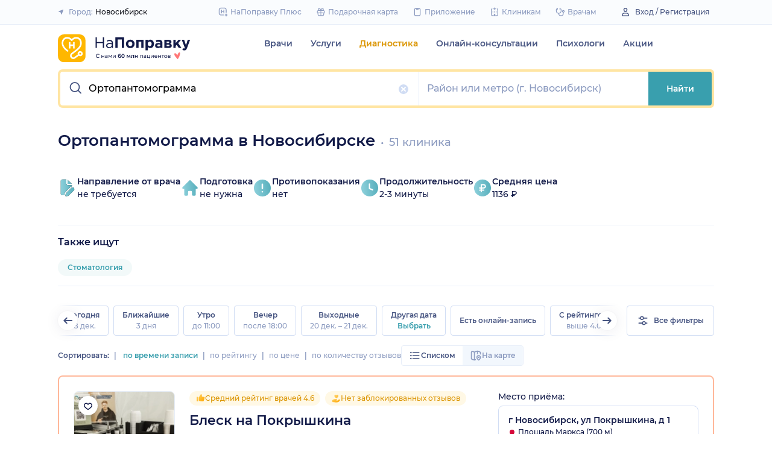

--- FILE ---
content_type: text/html; charset=utf-8
request_url: https://napopravku.ru/nsk/diagnostika/ortopantomogramma/
body_size: 77195
content:
<!DOCTYPE html>
<html lang="ru">
  <head>
    <title>Ортопантомограмма в Новосибирске: цена от 700 руб, 51 клиника – НаПоправку</title>
    <meta name="description" content="Ортопантомограмма в Новосибирске: 51 клиника с ценой от 700 руб. до 1300 руб., 760 отзывов пациентов. Вернем 500 рублей за первую онлайн-запись. 🩺 Сравните цены и запишитесь онлайн на ближайшее время.">

    <meta charset="utf-8">
    <meta name="viewport" content="width=device-width, initial-scale=1, minimal-ui">
    <meta name="mobile-web-app-capable" content="yes">
    <meta name="apple-mobile-web-app-capable" content="yes">
    <meta name="apple-mobile-web-app-status-bar-style" content="default">
    <link rel="icon" href="https://assets-1.napopravku.ru/favicon.ico" sizes="32x32">
    <link rel="icon" href="https://assets-1.napopravku.ru/public/favicon.svg" type="image/svg+xml">
    <link rel="apple-touch-icon" href="https://assets-1.napopravku.ru/public/apple-touch-icon.png">

    <meta name="theme-color" content="#93d7d9">
    <link rel="manifest" href="/manifest.json">

    
    
    
    
    <meta name="DoctorID" content="undefined"><meta name="DoctorFurlID" content="undefined"><meta name="FurlID" content="994389"><meta name="FurlSpecializationID" content="undefined"><meta name="ClinicID" content="undefined"><meta name="SimilarClinicsFurlId" content="undefined">
    <meta name="format-detection" content="telephone=no"/>

    <style>
      /* cyrillic-ext */
      @font-face {
        font-family: 'Montserrat';
        font-style: normal;
        font-weight: 500;
        font-display: swap;
        src: url(https://fonts.gstatic.com/s/montserrat/v15/JTURjIg1_i6t8kCHKm45_ZpC3gTD_u50.woff2) format('woff2');
        unicode-range: U+0460-052F, U+1C80-1C88, U+20B4, U+2DE0-2DFF, U+A640-A69F, U+FE2E-FE2F;
      }
      /* cyrillic */
      @font-face {
        font-family: 'Montserrat';
        font-style: normal;
        font-weight: 500;
        font-display: swap;
        src: url(https://fonts.gstatic.com/s/montserrat/v15/JTURjIg1_i6t8kCHKm45_ZpC3g3D_u50.woff2) format('woff2');
        unicode-range: U+0400-045F, U+0490-0491, U+04B0-04B1, U+2116;
      }
      /* latin-ext */
      @font-face {
        font-family: 'Montserrat';
        font-style: normal;
        font-weight: 500;
        font-display: swap;
        src: url(https://fonts.gstatic.com/s/montserrat/v15/JTURjIg1_i6t8kCHKm45_ZpC3gfD_u50.woff2) format('woff2');
        unicode-range: U+0100-024F, U+0259, U+1E00-1EFF, U+2020, U+20A0-20AB, U+20AD-20CF, U+2113, U+2C60-2C7F, U+A720-A7FF;
      }
      /* latin */
      @font-face {
        font-family: 'Montserrat';
        font-style: normal;
        font-weight: 500;
        font-display: swap;
        src: url(https://fonts.gstatic.com/s/montserrat/v15/JTURjIg1_i6t8kCHKm45_ZpC3gnD_g.woff2) format('woff2');
        unicode-range: U+0000-00FF, U+0131, U+0152-0153, U+02BB-02BC, U+02C6, U+02DA, U+02DC, U+2000-206F, U+2074, U+20AC, U+2122, U+2191, U+2193, U+2212, U+2215, U+FEFF, U+FFFD;
      }
      /* cyrillic-ext */
      @font-face {
        font-family: 'Montserrat';
        font-style: normal;
        font-weight: 600;
        font-display: swap;
        src: url(https://fonts.gstatic.com/s/montserrat/v15/JTURjIg1_i6t8kCHKm45_bZF3gTD_u50.woff2) format('woff2');
        unicode-range: U+0460-052F, U+1C80-1C88, U+20B4, U+2DE0-2DFF, U+A640-A69F, U+FE2E-FE2F;
      }
      /* cyrillic */
      @font-face {
        font-family: 'Montserrat';
        font-style: normal;
        font-weight: 600;
        font-display: swap;
        src: url(https://fonts.gstatic.com/s/montserrat/v15/JTURjIg1_i6t8kCHKm45_bZF3g3D_u50.woff2) format('woff2');
        unicode-range: U+0400-045F, U+0490-0491, U+04B0-04B1, U+2116;
      }
      /* latin-ext */
      @font-face {
        font-family: 'Montserrat';
        font-style: normal;
        font-weight: 600;
        font-display: swap;
        src: url(https://fonts.gstatic.com/s/montserrat/v15/JTURjIg1_i6t8kCHKm45_bZF3gfD_u50.woff2) format('woff2');
        unicode-range: U+0100-024F, U+0259, U+1E00-1EFF, U+2020, U+20A0-20AB, U+20AD-20CF, U+2113, U+2C60-2C7F, U+A720-A7FF;
      }
      /* latin */
      @font-face {
        font-family: 'Montserrat';
        font-style: normal;
        font-weight: 600;
        font-display: swap;
        src: url(https://fonts.gstatic.com/s/montserrat/v15/JTURjIg1_i6t8kCHKm45_bZF3gnD_g.woff2) format('woff2');
        unicode-range: U+0000-00FF, U+0131, U+0152-0153, U+02BB-02BC, U+02C6, U+02DA, U+02DC, U+2000-206F, U+2074, U+20AC, U+2122, U+2191, U+2193, U+2212, U+2215, U+FEFF, U+FFFD;
      }
      /* cyrillic */
      @font-face {
        font-family: 'Montserrat';
        font-style: normal;
        font-weight: 400;
        font-display: swap;
        src: url(https://fonts.gstatic.com/s/montserrat/v26/JTUHjIg1_i6t8kCHKm4532VJOt5-QNFgpCtr6Hw9aXpsog.woff2) format('woff2');
        unicode-range: U+0301, U+0400-045F, U+0490-0491, U+04B0-04B1, U+2116;
      }
      /* cyrillic-ext */
      @font-face {
        font-family: 'Montserrat';
        font-style: normal;
        font-weight: 400;
        font-display: swap;
        src: url(https://fonts.gstatic.com/s/montserrat/v26/JTUHjIg1_i6t8kCHKm4532VJOt5-QNFgpCtr6Hw0aXpsog.woff2) format('woff2');
        unicode-range: U+0460-052F, U+1C80-1C88, U+20B4, U+2DE0-2DFF, U+A640-A69F, U+FE2E-FE2F;
      }
      /* latin-ext */
      @font-face {
        font-family: 'Montserrat';
        font-style: normal;
        font-weight: 400;
        font-display: swap;
        src: url(https://fonts.gstatic.com/s/montserrat/v26/JTUHjIg1_i6t8kCHKm4532VJOt5-QNFgpCtr6Hw3aXpsog.woff2) format('woff2');
        unicode-range: U+0100-02AF, U+0304, U+0308, U+0329, U+1E00-1E9F, U+1EF2-1EFF, U+2020, U+20A0-20AB, U+20AD-20CF, U+2113, U+2C60-2C7F, U+A720-A7FF;
      }
      /* latin */
      @font-face {
        font-family: 'Montserrat';
        font-style: normal;
        font-weight: 400;
        font-display: swap;
        src: url(https://fonts.gstatic.com/s/montserrat/v26/JTUHjIg1_i6t8kCHKm4532VJOt5-QNFgpCtr6Hw5aXo.woff2) format('woff2');
        unicode-range: U+0000-00FF, U+0131, U+0152-0153, U+02BB-02BC, U+02C6, U+02DA, U+02DC, U+0304, U+0308, U+0329, U+2000-206F, U+2074, U+20AC, U+2122, U+2191, U+2193, U+2212, U+2215, U+FEFF, U+FFFD;
      }

      @font-face {
        font-family: "Montserrat-fallback-general";
        font-style: normal;
        font-weight: 500;
        font-display: swap;
        src: local('Arial'), local('ArialMT');
        ascent-override: 85.7923%;
        descent-override: 22.2457%;
        line-gap-override: 0%;
        size-adjust: 113.15%;
      }
      @font-face {
        font-family: "Montserrat-fallback-general";
        font-style: normal;
        font-weight: 600;
        font-display: swap;
        src: local('Arial Bold'), local('Arial-BoldMT');
        ascent-override: 83%;
        descent-override: 25.2457%;
        line-gap-override: 0%;
        size-adjust: 108%;
      }
      @font-face {
        font-family: "Montserrat-fallback-android";
        font-style: normal;
        font-weight: 500;
        font-display: swap;
        src: local('Roboto'), local('Roboto-Regular');
        ascent-override: 85.6043%;
        descent-override: 22.197%;
        size-adjust: 113.0784%;
      }
      @font-face {
        font-family: "Montserrat-fallback-android";
        font-style: normal;
        font-weight: 600;
        font-display: swap;
        src: local('Roboto'), local('Roboto-Regular');
        ascent-override: 80%;
        descent-override: 22%;
        size-adjust: 116%;
      }
      @font-face {
        font-family: "Montserrat-fallback-liberation";
        font-style: normal;
        font-weight: 500;
        font-display: swap;
        src: local('LiberationSans');
        ascent-override: 85.7923%;
        descent-override: 22.2457%;
        line-gap-override: 0%;
        size-adjust: 112.8307%;
      }
      @font-face {
        font-family: "Montserrat-fallback-liberation";
        font-style: normal;
        font-weight: 600;
        font-display: swap;
        src: local('LiberationSans Bold');
        ascent-override: 92.5%;
        descent-override: 15.2457%;
        line-gap-override: 0%;
        size-adjust: 109.5%;
      }

    </style>
    <!--  Critical  -->
    <style>.submenu{background-color:#fff;border-bottom:2px solid #e7eef9;border-top:2px solid #e7eef9;display:block;overflow:hidden;padding:20px 0;position:absolute;width:100%;z-index:10}.submenu__wrapper{-webkit-box-pack:justify;-ms-flex-pack:justify;display:-webkit-box;display:-ms-flexbox;display:flex;justify-content:space-between;padding-bottom:20px;padding-top:20px;position:relative;width:100%}.select-city-button{background-color:transparent;border:none;font-weight:500;max-width:340px;padding:0;width:100%}.select-city-button__content-container{-webkit-box-align:center;-ms-flex-align:center;align-items:center;color:#8c9bc0;display:-webkit-box;display:-ms-flexbox;display:flex;-ms-flex-wrap:nowrap;flex-wrap:nowrap;white-space:nowrap}.select-city-button__text{color:#171921;margin-left:4px;overflow:hidden;text-overflow:ellipsis}.select-city-button__icon{height:10px;margin-right:8px;width:10px}.links-list__list{-webkit-column-count:1;-moz-column-count:1;column-count:1}.links-list__btn{font-size:14px;margin-top:16px}.links-list__item{-webkit-column-break-inside:avoid;break-inside:avoid;padding-bottom:16px;page-break-inside:avoid}@media (min-width:767px){.links-list{padding:0}.links-list__list{-webkit-column-count:3;-moz-column-count:3;column-count:3}.links-list__list--2-cols{-webkit-column-count:2;-moz-column-count:2;column-count:2}}@media (min-width:992px){.links-list__list{-webkit-column-count:4;-moz-column-count:4;column-count:4}.links-list__list--2-cols{-webkit-column-count:2;-moz-column-count:2;column-count:2}}.loading-skeleton{--skeleton-shimmer-line-width:max(var(--width,100%) * 0.2,20px);background-color:#e7eef9;border-radius:8px;height:var(--height,100%);overflow:hidden;position:relative;width:var(--width,auto)}.loading-skeleton:after{-webkit-animation:skeleton-shimmer var(--duration,1.6s) infinite linear;animation:skeleton-shimmer var(--duration,1.6s) infinite linear;background-image:-webkit-gradient(linear,left top,right top,color-stop(0,#e7eef9),color-stop(50%,#f2f7fd),to(#e7eef9));background-image:linear-gradient(90deg,#e7eef9,#f2f7fd 50%,#e7eef9);background-repeat:no-repeat;background-size:var(--skeleton-shimmer-line-width);content:"";height:100%;left:0;position:absolute;top:0;width:100%}.loading-skeleton--text{height:var(--height,1.5em)}.loading-skeleton--circle{border-radius:50%;height:var(--height,30px);width:var(--width,var(--height))}.loading-skeleton--sync:after{-webkit-animation-duration:var(--duration,3s);animation-duration:var(--duration,3s);-webkit-animation-name:skeleton-shimmer-sync;animation-name:skeleton-shimmer-sync}@-webkit-keyframes skeleton-shimmer-sync{0%{-webkit-transform:translateX(calc(0px - var(--skeleton-shimmer-line-width)));transform:translateX(calc(0px - var(--skeleton-shimmer-line-width)))}to{-webkit-transform:translateX(100vw);transform:translateX(100vw)}}@keyframes skeleton-shimmer-sync{0%{-webkit-transform:translateX(calc(0px - var(--skeleton-shimmer-line-width)));transform:translateX(calc(0px - var(--skeleton-shimmer-line-width)))}to{-webkit-transform:translateX(100vw);transform:translateX(100vw)}}@media (prefers-reduced-motion){.loading-skeleton:after{-webkit-animation:none;animation:none;background-image:none}}.time-slots-list{grid-column-gap:12px;grid-row-gap:12px;display:grid}.time-slots-list,.time-slots-list--sm{grid-template-columns:repeat(var(--slots-columns),1fr)}.time-slots-list--sm{grid-column-gap:8px;grid-row-gap:8px}.time-slots-list--v2.time-slots-list--sm{grid-auto-columns:68px;grid-template-columns:repeat(var(--slots-columns),68px);margin-right:-16px}.time-slots-list--v2.time-slots-list--sm,.time-slots-list--v2.time-slots-list--xs{display:grid;gap:8px;grid-auto-flow:column;grid-template-rows:-webkit-min-content;grid-template-rows:min-content;overflow-x:auto;padding-right:16px}.time-slots-list--v2.time-slots-list--xs{grid-auto-columns:calc(25% - 7px);grid-template-columns:repeat(var(--slots-columns),calc(25% - 7px))}.time-slots-list--inverted-color .n-time-slot{background:#f2f9f9;color:#399fae}.time-slots-list--inverted-color .n-time-slot:hover{background-color:#d7ecef;color:#31858c}.time-slots-list--increased-font .n-time-slot{font-size:16px;line-height:24px}.time-slots-list--v4{border:1px solid #e7eef9;border-radius:0 0 4px 4px;padding:12px}.time-slots-list__slot{font-weight:600}.time-slots-list__time-slot{min-width:0}.slider-calendar{margin-bottom:0;padding-right:0;position:relative;z-index:0}.slider-calendar .slider-calendar__slider .siema-slider__siema,.slider-calendar .slider-calendar__slider .siema-slider__slides{margin-bottom:-2px;margin-right:0}.slider-calendar .slider-calendar__slider .siema-slider__siema .siema-slider__slide,.slider-calendar .slider-calendar__slider .siema-slider__slides .siema-slider__slide{padding-left:0}.slider-calendar__day-button{-webkit-box-orient:vertical;-webkit-box-direction:normal;-webkit-box-pack:center;-ms-flex-pack:center;-webkit-box-align:center;-ms-flex-align:center;align-items:center;background:none;border:none;border-radius:4px;display:-webkit-box;display:-ms-flexbox;display:flex;-ms-flex-direction:column;flex-direction:column;justify-content:center;padding:4px 2px 10px;width:100%}.slider-calendar__day-button:hover{background:#f2f9f9}.slider-calendar__day-button-title{color:#8c9bc0;display:block;font-size:12px;font-weight:500;line-height:18px}.slider-calendar__day-button-subtitle{color:#465481;display:block;font-size:14px;font-weight:600;line-height:18px}.slider-calendar__day-button--selected{background-color:inherit;border:1px solid #e7eef9;border-bottom:2px solid #fff;border-bottom-left-radius:0;border-bottom-right-radius:0;padding-bottom:9px;padding-left:0}.slider-calendar__day-button--selected .slider-calendar__day-button-subtitle,.slider-calendar__day-button--selected .slider-calendar__day-button-title{color:#399fae}.slider-calendar__day-button--dim{opacity:.2}.slider-calendar__slider .siema-slider__slide{padding:1px 4px}.slider-calendar__slider .siema-slider__slide .slider-calendar__day-button{height:50px}.slider-calendar__slider .siema-slider__slide--first{padding-left:0}.slider-calendar__slider .siema-slider__slide--last{padding-right:0}.slider-calendar__slider .siema-slider__siema--initialized{margin-right:-32px}.slider-calendar__control-button{-webkit-box-pack:center;-ms-flex-pack:center;-webkit-box-align:center;-ms-flex-align:center;align-items:center;background:#fff;border-radius:16px;-webkit-box-shadow:0 2px 24px rgba(18,26,72,.08),0 0 2px rgba(18,26,72,.08);box-shadow:0 2px 24px rgba(18,26,72,.08),0 0 2px rgba(18,26,72,.08);display:-webkit-box;display:-ms-flexbox;display:flex;height:32px;justify-content:center;padding:10px;position:absolute;top:9px;width:32px;z-index:1}.slider-calendar__control-button--disabled{color:#d1ddf4;opacity:0}.slider-calendar__control-button--prev{left:-20px}.slider-calendar__control-button--next{right:-12px}.slider-calendar__control-button:hover{color:#399fae}.slider-calendar__control-button:active{-webkit-transform:scale(.95);transform:scale(.95)}.slider-calendar__day-button-flag{background-color:#ffb700;border-radius:50%;height:4px;margin-bottom:-4px;min-height:4px;width:4px}@media (max-width:992px){.slider-calendar__slider--reduce-day-on-mobile .slider-calendar__day-button-title{display:none}.slider-calendar__slider .siema-slider__slide .slider-calendar__day-button{height:40px}.slider-calendar__day-button-subtitle{font-size:12px;font-weight:500;line-height:14px}}.rta-card__time-header-btn--v2{background-color:#f2f9f9;border-radius:24px;color:#399fae;line-height:24px;margin-bottom:16px;padding:8px 8px 8px 16px;width:-webkit-max-content;width:-moz-max-content;width:max-content}.rta-card__time-header-btn--v2:active{-webkit-transform:scale(.95);transform:scale(.95)}.rta-card__time-header-btn--v2 .rta-card__time-header-day-title{display:inline-block;line-height:24px;margin-left:8px;margin-right:8px;vertical-align:-1px}.rta-card__hint--v2{-webkit-box-ordinal-group:unset;-ms-flex-order:unset;margin-top:12px;order:unset}.rta-card__title--v2{color:#8c9bc0;display:block;font-size:14px;font-weight:500;line-height:18px;margin-bottom:12px}.hidable-fixed-banner__container{--cross-color:design-system.$gray-600;--cross-top:15px;--cross-right:15px;-webkit-box-shadow:0 3px 8px rgba(18,26,72,.16);box-shadow:0 3px 8px rgba(18,26,72,.16);left:0;min-height:125px;position:fixed;right:0;top:0;width:100%;z-index:1020}.hidable-fixed-banner__close-btn{height:20px;padding:5px;position:absolute;right:var(--cross-right);top:var(--cross-top);width:20px}.hidable-fixed-banner__close-btn:hover{-webkit-transform:scale(1.1);transform:scale(1.1)}.hidable-fixed-banner__close-btn-icn{color:var(--cross-color);display:block;height:100%;width:100%}.custom-icon{--size:14px;--src:"";background-image:var(--src);background-position:50%;background-repeat:no-repeat;background-size:contain;display:inline-block;height:var(--size);vertical-align:middle;width:var(--size)}.custom-icon--colored{--color:#171921;background:var(--color);-webkit-mask-image:var(--src);mask-image:var(--src);-webkit-mask-position:center;mask-position:center;mask-repeat:no-repeat;-webkit-mask-repeat:no-repeat;-webkit-mask-size:contain;mask-size:contain}.desktop-app-banner{-webkit-box-pack:center;-ms-flex-pack:center;--background-color:#fff;--border-color:var(--background-color);--text-color:#121a48;--title-color:#171921;--button-text-color:#31858c;--tooltip-icon-color:#399fae;--tooltip-text-color:#121a48;--tooltip-background-color:#d7ecef;--tooltip-border-color:#b8dce2;--image-blink-length:300ms;background:var(--background-color);color:var(--text-color);justify-content:center;min-height:90px;padding-right:56px}.desktop-app-banner,.desktop-app-banner__container{-webkit-box-orient:horizontal;-webkit-box-direction:normal;display:-webkit-box;display:-ms-flexbox;display:flex;-ms-flex-direction:row;flex-direction:row}.desktop-app-banner__container{-webkit-box-align:center;-ms-flex-align:center;-webkit-box-pack:justify;-ms-flex-pack:justify;-webkit-box-flex:1;-ms-flex-positive:1;align-items:center;flex-grow:1;gap:40px;justify-content:space-between;max-width:1120px;position:relative}.desktop-app-banner--bordered{border:2px solid var(--border-color)}.desktop-app-banner__body{-webkit-box-flex:1;-ms-flex-positive:1;-webkit-box-orient:horizontal;-webkit-box-pack:center;-ms-flex-pack:center;-webkit-box-align:center;-ms-flex-align:center;align-items:center;-ms-flex-direction:row;flex-direction:row;flex-grow:1;-ms-flex-wrap:wrap;flex-wrap:wrap;gap:24px;justify-content:center;padding:14px 0}.desktop-app-banner__body,.desktop-app-banner__body-text{-webkit-box-direction:normal;display:-webkit-box;display:-ms-flexbox;display:flex}.desktop-app-banner__body-text{-webkit-box-orient:vertical;-ms-flex-direction:column;flex-direction:column;gap:4px}.desktop-app-banner__title{color:var(--title-color);font-size:16px;font-weight:600;line-height:22px}.desktop-app-banner__title-inner{margin-right:10px}.desktop-app-banner__title-logo{-webkit-box-orient:horizontal;-webkit-box-direction:normal;display:-webkit-box;display:-ms-flexbox;display:flex;-ms-flex-direction:row;flex-direction:row;-ms-flex-wrap:wrap;flex-wrap:wrap;gap:2px}.desktop-app-banner__title-logo-text{padding-right:0}.desktop-app-banner__button{-ms-flex-negative:0;background-color:var(--button-background-color);border-radius:4px;color:var(--button-text-color);flex-shrink:0;font-size:14px;font-weight:600;height:40px;line-height:18px;padding:11px 16px}.desktop-app-banner__button:hover{-webkit-filter:brightness(115%);filter:brightness(115%)}.desktop-app-banner__button:active,.desktop-app-banner__button:focus{-webkit-filter:brightness(105%);filter:brightness(105%)}.desktop-app-banner__button.n-btn{width:auto}.desktop-app-banner__button.n-btn,.desktop-app-banner__button.n-btn:hover{background-color:var(--button-background-color)}.desktop-app-banner__button .n-btn__text{-webkit-box-align:center;-ms-flex-align:center;align-items:center;color:var(--button-text-color);display:-webkit-box;display:-ms-flexbox;display:flex;gap:4px}.desktop-app-banner__tooltip{display:inline-block;vertical-align:1px}.desktop-app-banner__tooltip .n-tooltip__content{background-color:var(--tooltip-background-color);border-color:var(--tooltip-border-color);color:var(--tooltip-text-color)}.desktop-app-banner__tooltip .desktop-app-banner__tooltip-icon{color:var(--tooltip-icon-color);display:block}.desktop-app-banner__tooltip-text{font-size:12px;font-weight:500;line-height:18px;min-width:150px}.desktop-app-banner__desc{font-size:12px;line-height:18px}.desktop-app-banner__img{-ms-flex-item-align:end;align-self:flex-end;display:block;height:auto;max-width:140px}.desktop-app-banner__img--blink{-webkit-animation:blink normal var(--image-blink-length) ease-in-out;animation:blink normal var(--image-blink-length) ease-in-out}.desktop-app-banner__qr{display:none}@media (min-width:640px){.desktop-app-banner__body,.desktop-app-banner__title-logo{-ms-flex-wrap:nowrap;flex-wrap:nowrap}}@media (min-width:767px){.desktop-app-banner__body{gap:32px}.desktop-app-banner__qr{display:block}}@media (min-width:1176px){.desktop-app-banner{padding-right:0}}@media (min-width:992px){.desktop-app-banner__desc{font-size:14px;font-weight:500;line-height:22px}.desktop-app-banner__title{font-size:18px;line-height:28px}}@media (min-width:1121px){.desktop-app-banner__body-text{-webkit-box-orient:horizontal;-webkit-box-direction:normal;-webkit-box-align:center;-ms-flex-align:center;align-items:center;-ms-flex-direction:row;flex-direction:row;gap:32px}.desktop-app-banner__title-logo{-webkit-box-orient:vertical;-webkit-box-direction:normal;-webkit-box-align:end;-ms-flex-align:end;align-items:flex-end;-ms-flex-direction:column;flex-direction:column;gap:0}.desktop-app-banner__title-logo-text{padding-right:10px}}.lqip-picture__img{background-position:50%;background-repeat:no-repeat;background-size:cover;display:block;height:100%;-o-object-fit:cover;object-fit:cover;width:100%}.inline-banner{--background:#fff;--border-color:transparent;--tap-color:var(--tap-color,blue);--text-color:#121a48;--title-color:#171921;--button-text-color:#31858c;--timer-color:#ffd466;--image-max-height:110%;--tooltip-icon-color:#399fae;--tooltip-text-color:#121a48;--tooltip-background-color:#d7ecef;--tooltip-border-color:#b8dce2;--banner-tap-blink-length:100ms;--image-blink-length:300ms;background:var(--background);border-radius:8px;color:var(--text-color);display:block;padding:16px;position:relative}.inline-banner--tap-animation:after{-webkit-animation:var(--banner-tap-blink-length) ease-in-out opacity-blink;animation:var(--banner-tap-blink-length) ease-in-out opacity-blink;background-color:var(--tap-color,blue);border-radius:8px;content:"";height:100%;left:0;position:absolute;top:0;width:100%}.inline-banner--with-contraindications{padding-bottom:8px}.inline-banner__content{-webkit-box-orient:horizontal;-webkit-box-direction:normal;-webkit-box-align:center;-ms-flex-align:center;align-items:center;display:-webkit-box;display:-ms-flexbox;display:flex;-ms-flex-direction:row;flex-direction:row;gap:20px;max-width:60%;opacity:1}.inline-banner__body{-webkit-box-flex:1;-ms-flex-positive:1;flex-grow:1}.inline-banner__timer{color:var(--timer-color);font-size:12px;font-weight:600;line-height:18px;margin-bottom:4px}.inline-banner__title{margin-bottom:4px}.inline-banner__title-inner{margin-right:10px}.inline-banner__link{color:var(--button-text-color);font-weight:700;margin-top:5px}.inline-banner__link-icon{margin-left:5px}.inline-banner__tooltip{display:inline-block;vertical-align:1px}.inline-banner__tooltip .n-tooltip__content{background-color:var(--tooltip-background-color);border-color:var(--tooltip-border-color);color:var(--tooltip-text-color)}.inline-banner__tooltip-icon{color:var(--tooltip-icon-color);display:block}.inline-banner__tooltip-text{font-size:12px;font-weight:500;line-height:18px;min-width:150px}.inline-banner__tooltip-text ul{list-style-position:outside;list-style-type:disc;padding-left:20px}.inline-banner__desc{font-size:12px;line-height:18px}.inline-banner__img-container{bottom:0;height:var(--image-max-height);max-width:40%;position:absolute;right:0}.inline-banner__img .lqip-picture__img{background-position:100% 100%;background-size:contain;display:block;height:100%;-o-object-fit:contain;object-fit:contain;-o-object-position:bottom right;object-position:bottom right;width:100%}.inline-banner__img--rounded-right .lqip-picture__img{border-bottom-right-radius:8px;border-top-right-radius:8px}.inline-banner__img--blink{-webkit-animation:blink normal var(--image-blink-length) ease-in-out;animation:blink normal var(--image-blink-length) ease-in-out}.inline-banner__mobile-tooltip-content{background-color:var(--tooltip-background-color);border-radius:8px;-webkit-box-shadow:0 2px 4px rgba(18,26,72,.08);box-shadow:0 2px 4px rgba(18,26,72,.08);-webkit-box-sizing:border-box;box-sizing:border-box;color:var(--tooltip-text-color);display:none;left:0;opacity:0;padding:8px;position:absolute;top:0;-webkit-transform:none;transform:none;width:100%;z-index:10}.inline-banner__mobile-tooltip-content--visible{display:block;opacity:1}.inline-banner__mobile-tooltip-content--bordered{border:2px solid var(--tooltip-border-color)}.inline-banner--bordered{border:2px solid var(--border-color)}.inline-banner--bordered .inline-banner__mobile-tooltip-content{left:-2px;width:calc(4px + 100%)}.inline-banner__ord-tooltip.n-tooltip{bottom:8px;position:absolute;right:8px}.inline-banner__contraindication-warning{font-size:10px;font-weight:400;line-height:14px;margin-top:8px;max-width:70%;opacity:.4;text-transform:uppercase}@media (min-width:767px){.inline-banner{background:var(--background);padding:24px}.inline-banner .inline-banner__link{font-size:14px}.inline-banner .inline-banner__contraindication-warning{font-size:16px;line-height:18px;margin-top:16px}.inline-banner--small{padding:16px}.inline-banner--small .inline-banner__title{font-size:16px;line-height:22px}.inline-banner--small .inline-banner__desc{font-size:12px;line-height:18px}.inline-banner--small .inline-banner__contraindication-warning{font-size:10px;line-height:14px;margin-top:8px}.inline-banner--with-contraindications{padding-bottom:8px}.inline-banner__desc{font-size:14px;font-weight:500;line-height:22px}}.inline-banner--with-contraindications.inline-banner--small{--image-max-height:100%;padding-bottom:8px}.inline-banner--with-contraindications.inline-banner--small .inline-banner__img-container{bottom:unset;top:0}.inline-banner--with-contraindications.inline-banner--small .inline-banner__img .lqip-picture__img{background-position:100% 0;-o-object-position:top right;object-position:top right}.small-bar-banner{-webkit-box-orient:horizontal;-webkit-box-direction:normal;--background:#fff;--border-color:transparent;--tap-color:var(--tap-color,blue);--text-color:#121a48;--title-color:#171921;--button-text-color:#31858c;--timer-color:#ffd466;--image-max-height:110%;--tooltip-icon-color:#399fae;--tooltip-text-color:#121a48;--tooltip-background-color:#d7ecef;--tooltip-border-color:#b8dce2;--banner-tap-blink-length:100ms;--image-blink-length:300ms;background:var(--background);border-radius:8px;color:var(--text-color);display:-webkit-box;display:-ms-flexbox;display:flex;-ms-flex-direction:row;flex-direction:row;-ms-flex-wrap:nowrap;flex-wrap:nowrap;gap:4px;position:relative}.small-bar-banner--tap-animation:after{-webkit-animation:var(--banner-tap-blink-length) ease-in-out opacity-blink;animation:var(--banner-tap-blink-length) ease-in-out opacity-blink;background-color:var(--tap-color,blue);border-radius:8px;content:"";height:100%;left:0;position:absolute;top:0;width:100%;z-index:1}.small-bar-banner--xs{border-radius:16px}.small-bar-banner__content{-webkit-box-flex:1;-webkit-box-align:center;-ms-flex-align:center;align-items:center;display:-webkit-box;display:-ms-flexbox;display:flex;-ms-flex:1 1 auto;flex:1 1 auto;padding:8px 0 8px 16px}.small-bar-banner__content--xs{padding:4px 10px}.small-bar-banner__title{color:var(--title-color);font-size:14px;font-weight:600;line-height:22px}.small-bar-banner__title-inner{margin-right:10px}.small-bar-banner__tooltip{display:inline-block;vertical-align:1px}.small-bar-banner__tooltip .n-tooltip__content{background-color:var(--tooltip-background-color);border-color:var(--tooltip-border-color);color:var(--tooltip-text-color)}.small-bar-banner__tooltip-icon{color:var(--tooltip-icon-color);display:block}.small-bar-banner__tooltip-text{font-size:12px;font-weight:500;line-height:18px;min-width:150px}.small-bar-banner__tooltip-text ul{list-style-position:outside;list-style-type:disc;padding-left:20px}.small-bar-banner__tooltip-text ul li::marker{color:var(--tooltip-marker-color,inherit)}.small-bar-banner__img-container{-webkit-box-align:center;-ms-flex-align:center;-webkit-box-flex:0;align-items:center;border-bottom-right-radius:8px;border-top-right-radius:8px;display:-webkit-box;display:-ms-flexbox;display:flex;-ms-flex:0 0 65px;flex:0 0 65px;overflow:hidden;position:relative}.small-bar-banner__img{display:block;height:120%;-o-object-fit:cover;object-fit:cover;-o-object-position:center;object-position:center;position:absolute;width:100%}.small-bar-banner__mobile-tooltip-content{background-color:var(--tooltip-background-color);border-radius:8px;-webkit-box-shadow:0 2px 4px rgba(18,26,72,.08);box-shadow:0 2px 4px rgba(18,26,72,.08);-webkit-box-sizing:border-box;box-sizing:border-box;color:var(--tooltip-text-color);display:none;left:0;opacity:0;padding:8px;position:absolute;top:0;-webkit-transform:none;transform:none;width:100%;z-index:10}.small-bar-banner__mobile-tooltip-content--visible{display:block;opacity:1}.small-bar-banner__mobile-tooltip-content--bordered{border:2px solid var(--tooltip-border-color)}.small-bar-banner__mobile-tooltip-content--top{bottom:0;top:unset}.small-bar-banner--bordered{border:2px solid var(--border-color)}.small-bar-banner--bordered .small-bar-banner__mobile-tooltip-content{left:-2px;width:calc(4px + 100%)}@media (min-width:767px){.small-bar-banner{gap:16px}.small-bar-banner__content{padding:10px 0 10px 16px}.small-bar-banner__content--xs{padding:4px 10px}.small-bar-banner__img-container{-webkit-box-flex:0;border-radius:unset;-ms-flex:0 0 120px;flex:0 0 120px;margin-right:16px}}.small-bar-banner--small.small-bar-banner{gap:4px}.small-bar-banner--small .small-bar-banner__content{padding:8px 0 8px 16px}.small-bar-banner--small .small-bar-banner__img-container{-webkit-box-flex:0;border-bottom-right-radius:8px;border-top-right-radius:8px;-ms-flex:0 0 65px;flex:0 0 65px;margin-right:unset}.small-bar-banner--narrow .small-bar-banner__content{padding:8px 0 8px 8px}.small-bar-banner--narrow .small-bar-banner__title{font-size:12px;line-height:18px}.small-bar-banner--narrow .small-bar-banner__title-inner{margin-right:4px}.small-bar-banner--narrow .small-bar-banner__img-container{-ms-flex-preferred-size:50px;flex-basis:50px}.small-bar-banner--narrow .small-bar-banner__img{height:100%}.select-city-modal{max-height:100vh}.select-city-modal.n-modal{padding:0;z-index:10010}.select-city-modal .n-modal__inner{overflow:hidden;padding-bottom:0}.select-city-modal .n-modal__content,.select-city-modal .n-modal__inner{height:100%}.select-city-modal__search-field .n-suggests-list{-webkit-box-shadow:none;box-shadow:none;max-height:74vh;overflow:auto;padding-right:2px;position:relative}.select-city-modal__search-field .n-suggests-list::-webkit-scrollbar{background-color:transparent;height:8px;width:8px}.select-city-modal__search-field .n-suggests-list::-webkit-scrollbar-thumb{background-color:#d1ddf4;border-radius:8px}.select-city-modal__search-field .n-suggests-list::-webkit-scrollbar-track{background-color:#fff;border-radius:32px}.select-city-modal__search-field .n-input-field{margin-bottom:16px}.select-city-modal__header{font-size:18px;font-weight:600;margin-bottom:0;text-align:left}.select-city-modal__group{color:#8c9bc0;display:block;margin:12px 12px 6px}.select-city-modal__item{font-size:16px;font-weight:500}.select-city-modal__item .link{background-image:none;color:#31858c;display:block;padding:12px}.select-city-modal__item--strong{font-weight:600}@media (min-width:767px){.select-city-modal.n-modal{padding-top:25px}.select-city-modal .n-modal__inner{padding:24px;-webkit-transform:translateX(-30%);transform:translateX(-30%)}.select-city-modal .n-modal__content,.select-city-modal .n-modal__inner{height:auto}.select-city-modal__search-field .n-suggests-list{max-height:345px}.select-city-modal__header{margin-bottom:56px}.select-city-modal__wrp{min-height:453px}.select-city-modal__item--focus{background-color:#f2f7fd;border-radius:8px}}@media (min-width:992px){.select-city-modal .n-modal__inner{-webkit-transform:translateX(-45%);transform:translateX(-45%)}}@media (min-width:1194px){.select-city-modal .n-modal__inner{-webkit-transform:translateX(-60%);transform:translateX(-60%)}}:root{font-size:16px;line-height:1.5}body{color:#121a48}.link{color:#399fae;text-decoration:none;background-image:linear-gradient(0deg,transparent 0,transparent 2px,#88c5ce 0,transparent 3px,transparent 60px);text-shadow:1px 0 #fff,-1px 0 #fff}.h1,.h4{font-weight:600}.h1{font-size:26px;line-height:36px}.h4{font-size:16px;line-height:24px}.text-sm{font-size:12px;line-height:18px}@media (max-width:768px){.h1{font-size:24px;line-height:32px}.h4{line-height:18px}.h4{font-size:14px}}.text-gray{color:#8c9bc0}.text-dark-gray{color:#465481}.text-medium{font-weight:500}.n-visually-hidden{position:absolute;clip:rect(0 0 0 0);left:0;top:0;width:1px;height:1px;margin:-1px;overflow:hidden}.n-icn{display:inline-block;vertical-align:middle;background-repeat:no-repeat;background-position:50%;background-size:contain;flex-shrink:0}.n-icn--md{width:24px;height:24px}.n-icn-cross{background-image:url("data:image/svg+xml;charset=utf-8,%3Csvg width='16' height='16' xmlns='http://www.w3.org/2000/svg' fill='%23AFBEDF'%3E%3Cpath d='M12.736 3.264a.9.9 0 010 1.272L9.273 8l3.463 3.464a.9.9 0 01.08 1.18l-.08.092a.9.9 0 01-1.272 0L8 9.273l-3.464 3.463a.9.9 0 11-1.272-1.272L6.727 8 3.264 4.536a.9.9 0 01-.08-1.18l.08-.092a.9.9 0 011.272 0L8 6.727l3.464-3.463a.9.9 0 011.272 0z'/%3E%3C/svg%3E")}.n-icn-clear{background-image:url("data:image/svg+xml;charset=utf-8,%3Csvg width='24' height='24' xmlns='http://www.w3.org/2000/svg' fill='transparent'%3E%3Ccircle cx='12' cy='12' r='8' fill='%23d1ddf4'/%3E%3Cpath fill-rule='evenodd' clip-rule='evenodd' d='M8.293 8.293a1 1 0 011.414 0L12 10.586l2.293-2.293a1 1 0 111.414 1.414L13.414 12l2.293 2.293a1 1 0 01-1.414 1.414L12 13.414l-2.293 2.293a1 1 0 01-1.414-1.414L10.586 12 8.293 9.707a1 1 0 010-1.414z' fill='%23fff'/%3E%3C/svg%3E")}.n-input{padding:9px 0;outline:none;appearance:none;border:none;background-color:transparent;caret-color:#285e61;max-width:100%;flex:1 1 auto;line-height:1.5}.n-input--dense{padding:4px 0}.n-clear-btn{display:block;padding:9px 0;margin-left:6px;background-color:transparent;border:none;outline:0;appearance:none;align-self:flex-start;width:auto;min-width:unset}.n-clear-btn .n-icn{border-radius:99999999px}.n-tooltip{display:inline-block;position:relative}.n-tooltip__content{display:none;padding:8px;border-radius:8px;box-shadow:0 2px 4px rgba(18,26,72,.08);box-sizing:border-box;position:absolute;color:#121a48;font-weight:400;opacity:0;z-index:10;background:#fff8e5;border:1px solid #ffe5a3;top:50%;left:50%;transform:translate(-50%,-50%)}.n-tooltip__content--bottom{top:revert;bottom:-2px;transform:translate(-50%,100%)}.n-tooltip__content--secondary{background:#d7ecef;border-color:#b8dce2}.n-tooltip__content--white{background:#fff;border-color:#e7eef9}.n-tooltip__content--r-sm{border-radius:4px}.n-tooltip__content--r-lg{border-radius:16px}.n-chip{display:inline-flex;align-items:center;font-size:12px;line-height:18px;font-weight:600}.n-chip--text{background-color:transparent;color:inherit}.n-chip--primary{background-color:#399fae;color:#fff}.n-chip--primary .n-icn-cross{background-image:url("data:image/svg+xml;charset=utf-8,%3Csvg width='16' height='16' xmlns='http://www.w3.org/2000/svg' fill='%23FFF'%3E%3Cpath d='M12.736 3.264a.9.9 0 010 1.272L9.273 8l3.463 3.464a.9.9 0 01.08 1.18l-.08.092a.9.9 0 01-1.272 0L8 9.273l-3.464 3.463a.9.9 0 11-1.272-1.272L6.727 8 3.264 4.536a.9.9 0 01-.08-1.18l.08-.092a.9.9 0 011.272 0L8 6.727l3.464-3.463a.9.9 0 011.272 0z'/%3E%3C/svg%3E")}.n-chip--secondary{background-color:#f2f9f9;color:#399fae}.n-chip--secondary .n-icn-cross{background-image:url("data:image/svg+xml;charset=utf-8,%3Csvg width='16' height='16' xmlns='http://www.w3.org/2000/svg' fill='%23399FAE'%3E%3Cpath d='M12.736 3.264a.9.9 0 010 1.272L9.273 8l3.463 3.464a.9.9 0 01.08 1.18l-.08.092a.9.9 0 01-1.272 0L8 9.273l-3.464 3.463a.9.9 0 11-1.272-1.272L6.727 8 3.264 4.536a.9.9 0 01-.08-1.18l.08-.092a.9.9 0 011.272 0L8 6.727l3.464-3.463a.9.9 0 011.272 0z'/%3E%3C/svg%3E")}.n-chip--warn{background-color:#fff8e5;color:#db9400}.n-chip--warn .n-icn-cross{background-image:url("data:image/svg+xml;charset=utf-8,%3Csvg width='16' height='16' xmlns='http://www.w3.org/2000/svg' fill='%23DB9400'%3E%3Cpath d='M12.736 3.264a.9.9 0 010 1.272L9.273 8l3.463 3.464a.9.9 0 01.08 1.18l-.08.092a.9.9 0 01-1.272 0L8 9.273l-3.464 3.463a.9.9 0 11-1.272-1.272L6.727 8 3.264 4.536a.9.9 0 01-.08-1.18l.08-.092a.9.9 0 011.272 0L8 6.727l3.464-3.463a.9.9 0 011.272 0z'/%3E%3C/svg%3E")}.n-chip--danger{background-color:#ffe5da;color:#ff4956}.n-chip--danger .n-icn-cross{background-image:url("data:image/svg+xml;charset=utf-8,%3Csvg width='16' height='16' xmlns='http://www.w3.org/2000/svg' fill='%23FF4956'%3E%3Cpath d='M12.736 3.264a.9.9 0 010 1.272L9.273 8l3.463 3.464a.9.9 0 01.08 1.18l-.08.092a.9.9 0 01-1.272 0L8 9.273l-3.464 3.463a.9.9 0 11-1.272-1.272L6.727 8 3.264 4.536a.9.9 0 01-.08-1.18l.08-.092a.9.9 0 011.272 0L8 6.727l3.464-3.463a.9.9 0 011.272 0z'/%3E%3C/svg%3E")}.n-chip--success{background-color:#d0fcd4;color:#1bd173}.n-chip--success .n-icn-cross{background-image:url("data:image/svg+xml;charset=utf-8,%3Csvg width='16' height='16' xmlns='http://www.w3.org/2000/svg' fill='%231BD173'%3E%3Cpath d='M12.736 3.264a.9.9 0 010 1.272L9.273 8l3.463 3.464a.9.9 0 01.08 1.18l-.08.092a.9.9 0 01-1.272 0L8 9.273l-3.464 3.463a.9.9 0 11-1.272-1.272L6.727 8 3.264 4.536a.9.9 0 01-.08-1.18l.08-.092a.9.9 0 011.272 0L8 6.727l3.464-3.463a.9.9 0 011.272 0z'/%3E%3C/svg%3E")}.n-chip--info{background-color:#f2f7fd;color:#465481}.n-chip--info .n-icn-cross{background-image:url("data:image/svg+xml;charset=utf-8,%3Csvg width='16' height='16' xmlns='http://www.w3.org/2000/svg' fill='%23465481'%3E%3Cpath d='M12.736 3.264a.9.9 0 010 1.272L9.273 8l3.463 3.464a.9.9 0 01.08 1.18l-.08.092a.9.9 0 01-1.272 0L8 9.273l-3.464 3.463a.9.9 0 11-1.272-1.272L6.727 8 3.264 4.536a.9.9 0 01-.08-1.18l.08-.092a.9.9 0 011.272 0L8 6.727l3.464-3.463a.9.9 0 011.272 0z'/%3E%3C/svg%3E")}.n-chip--accent-info{background-color:#d1ddf4;color:#121a48}.n-chip--accent-info .n-icn-cross{background-image:url("data:image/svg+xml;charset=utf-8,%3Csvg width='16' height='16' xmlns='http://www.w3.org/2000/svg' fill='%23121A48'%3E%3Cpath d='M12.736 3.264a.9.9 0 010 1.272L9.273 8l3.463 3.464a.9.9 0 01.08 1.18l-.08.092a.9.9 0 01-1.272 0L8 9.273l-3.464 3.463a.9.9 0 11-1.272-1.272L6.727 8 3.264 4.536a.9.9 0 01-.08-1.18l.08-.092a.9.9 0 011.272 0L8 6.727l3.464-3.463a.9.9 0 011.272 0z'/%3E%3C/svg%3E")}.n-chip--additional{background-color:#ede6fa;color:#6f609e}.n-chip--additional .n-icn-cross{background-image:url("data:image/svg+xml;charset=utf-8,%3Csvg width='16' height='16' xmlns='http://www.w3.org/2000/svg' fill='%236F609E'%3E%3Cpath d='M12.736 3.264a.9.9 0 010 1.272L9.273 8l3.463 3.464a.9.9 0 01.08 1.18l-.08.092a.9.9 0 01-1.272 0L8 9.273l-3.464 3.463a.9.9 0 11-1.272-1.272L6.727 8 3.264 4.536a.9.9 0 01-.08-1.18l.08-.092a.9.9 0 011.272 0L8 6.727l3.464-3.463a.9.9 0 011.272 0z'/%3E%3C/svg%3E")}.n-chip--gray{background-color:#f2f7fd;color:#81818b}.n-chip--gray .n-icn-cross{background-image:url("data:image/svg+xml;charset=utf-8,%3Csvg width='16' height='16' xmlns='http://www.w3.org/2000/svg' fill='%2381818b'%3E%3Cpath d='M12.736 3.264a.9.9 0 010 1.272L9.273 8l3.463 3.464a.9.9 0 01.08 1.18l-.08.092a.9.9 0 01-1.272 0L8 9.273l-3.464 3.463a.9.9 0 11-1.272-1.272L6.727 8 3.264 4.536a.9.9 0 01-.08-1.18l.08-.092a.9.9 0 011.272 0L8 6.727l3.464-3.463a.9.9 0 011.272 0z'/%3E%3C/svg%3E")}.n-chip--sm{padding:3px 10px;border-radius:48px}.n-chip--md{padding:5px 16px;border-radius:48px}.n-chip--lg{padding:7px 12px;border-radius:24px}.n-chip--dense{padding:2px 4px}.n-chip--light{font-weight:500}.n-chip--r-no{border-radius:0}.n-chip--r-sm{border-radius:4px}.n-chip--r-md{border-radius:8px}.n-chip--r-lg{border-radius:16px}.n-chip--r-xl{border-radius:24px}.n-chip__closable{background-color:transparent;border:0;padding:0;margin-left:4px}.n-input-field{box-sizing:border-box}.n-input-field--dense .n-input-field__input{padding:1px 6px}.n-input-field__input{display:flex;height:100%;padding:2px 12px;flex-grow:1;border-radius:4px;text-overflow:ellipsis;background-color:#fff}.n-input-field__input--tile-r{border-radius:4px 0 0 4px}.n-input-field__input--tile-l{border-radius:0 4px 4px 0}.n-input-field__input--primary{border:1px solid #afbedf}.n-input-field__input--inset{border:1px solid transparent}.n-input-field__append,.n-input-field__prepend{display:flex;align-items:center;margin-right:10px}.n-input-field__prepend{margin-right:10px}.n-input-field__append{margin-left:10px}.n-input-field__input--tile-r.n-input-field__input--tile-l{border-radius:0}.n-btn{display:inline-flex;align-items:center;justify-content:center;text-align:center;width:100%;background-color:transparent;color:inherit;border:none;border-radius:4px;outline:0;appearance:none;position:relative;font-weight:700;font-size:14px}.n-btn--sm{padding:10px 16px;line-height:20px}.n-btn--md{padding:12px 16px;line-height:22px}.n-btn--primary{color:#fff}.n-btn--primary{background-color:#399fae}.n-btn--secondary{color:#399fae}.n-btn--secondary{background-color:#f2f9f9}.n-btn--passive{background-color:transparent}.n-btn--tile-l{border-radius:0 4px 4px 0}.n-btn--rounded{border-radius:100%}.n-btn--sm.n-btn--icon .icon{width:16px;height:16px}.n-btn--icon{padding:12px}.n-btn__text{flex-grow:2}@media (min-width:767px){.n-btn{width:auto;flex-grow:0}}.n-modal{position:fixed;left:0;top:0;display:flex;flex-direction:column;align-items:center;padding-top:16px;padding-bottom:16px;width:100vw;height:100%;overflow:auto;background-color:rgba(18,26,72,.4);z-index:9999999999;scrollbar-gutter:stable}.n-modal--hidden{height:0;width:0;padding:0;overflow:hidden;opacity:0}.n-modal__inner{position:relative;display:flex;flex-direction:column;align-items:center;width:100%;max-width:672px;padding:32px;margin-top:24px;background-color:#fff;border-radius:16px}.n-modal__inner:first-child{margin-top:0}.n-modal__btn-close{position:absolute;top:18px;right:16px;z-index:1;appearance:none;-webkit-appearance:none;-moz-appearance:none;border:none;background-color:transparent;min-width:unset;outline:none;width:auto}.n-modal__content{width:100%}@media screen and (max-width:640px){.n-modal{padding:0 0 65px 0;background-color:#fff}.n-modal__inner{width:100%!important;height:100%;max-width:unset;border-radius:0;padding:0;margin-top:0;border-top:1px solid #e7eef9}.n-modal__inner:first-child{border-top:unset}.n-modal__content{padding:20px;background-color:#fff}.n-modal__btn-close{padding:0!important}}.n-suggests-list{background-color:#fff;border-radius:4px;box-shadow:0 2px 24px rgba(18,26,72,.08),0 0 2px rgba(18,26,72,.08);overflow-x:auto;max-height:250px;width:100%;outline:none}.n-suggests-list__group:not(:last-child){margin-bottom:4px;border-bottom:1px solid #e7eef9}.n-selection{display:flex;justify-content:flex-start;align-items:center;flex-wrap:wrap}.n-selection--ellipsis-on-overflow{max-width:100%}.n-selection--ellipsis-on-overflow .n-selection__bag{display:inline;overflow:hidden;text-overflow:ellipsis;white-space:nowrap}.n-selection--multiple .n-selection__lbl{max-width:0;height:0}.n-selection--empty .n-selection__lbl{max-width:none;height:auto}.n-selection__bag{display:flex;flex-wrap:wrap;padding:9px 0}.n-selection__lbl{flex-grow:1}.n-selection__input{width:100%}.n-dropdown{position:relative}.n-dropdown__selection{flex-grow:1}.n-dropdown__selection--clearable{width:calc(100% - 60px)}html{font-family:Montserrat,sans-serif}*{box-sizing:border-box}h1,p,ul{margin:0;padding:0}ul{list-style-type:none}button,input,select{font-family:inherit;font-size:100%;line-height:1.15;margin:0}html{-webkit-text-size-adjust:100%;line-height:1.15}body{margin:0}main{display:block}a{background-color:transparent}img{border-style:none}button,input,select{font-family:inherit;font-size:100%;line-height:1.15;margin:0}button,input{overflow:visible}button,select{text-transform:none}[type=button],[type=submit],button{-webkit-appearance:button}[type=button]::-moz-focus-inner,[type=submit]::-moz-focus-inner,button::-moz-focus-inner{border-style:none;padding:0}[type=button]:-moz-focusring,[type=submit]:-moz-focusring,button:-moz-focusring{outline:1px dotted ButtonText}[type=checkbox]{-webkit-box-sizing:border-box;box-sizing:border-box;padding:0}::-webkit-file-upload-button{-webkit-appearance:button;font:inherit}summary{display:list-item}html{color:#121a48;font-family:Montserrat,Montserrat-fallback-general,Montserrat-fallback-android,Montserrat-fallback-liberation,sans-serif;font-size:16px;font-weight:500;line-height:24px}a{color:inherit;text-decoration:inherit}*{-webkit-box-sizing:border-box;box-sizing:border-box;margin:0;padding:0}ul{list-style-type:none}h1{font-size:inherit;line-height:inherit}.main{background-color:#fff;max-width:100vw;min-height:80vh;width:100%}.container{max-width:1120px}.container{margin:0 auto;padding:0 16px}input,select{font-weight:500}.link{background-color:transparent;border:none}.rotate-180{transform:rotateY(180deg);-webkit-transform:translateX(0) rotate(180deg)}@media (max-width:767px){:not(html){scrollbar-width:none}:not(html)::-webkit-scrollbar{display:none}.main{min-height:unset}}@-webkit-keyframes shake{0%{-webkit-transform:scale(.8);transform:scale(.8)}70%{-webkit-transform:scale(1.15);transform:scale(1.15)}to{-webkit-transform:scale(1);transform:scale(1)}}@keyframes shake{0%{-webkit-transform:scale(.8);transform:scale(.8)}70%{-webkit-transform:scale(1.15);transform:scale(1.15)}to{-webkit-transform:scale(1);transform:scale(1)}}:root{font-size:16px;line-height:1.5}body{color:#121a48}.link{background-image:linear-gradient(0deg,transparent,transparent 2px,#88c5ce 0,transparent 3px,transparent 60px);color:#399fae;text-decoration:none;text-shadow:1px 0 #fff,-1px 0 #fff}.h1,.h4{font-weight:600}.h1{font-size:26px;line-height:36px}.h4{font-size:16px;line-height:24px}.text-sm{font-size:12px;line-height:18px}@media (max-width:768px){.h1{font-size:24px;line-height:32px}.h4{line-height:18px}.h4{font-size:14px}}.text-gray{color:#8c9bc0}.text-dark-gray{color:#465481}.text-medium{font-weight:500}.icon{vertical-align:middle}.banner{border-radius:8px;padding:12px;width:100%}.banner--warning{background-color:#fff8e5}.banner__row{-webkit-box-align:start;-ms-flex-align:start;align-items:flex-start;display:-webkit-box;display:-ms-flexbox;display:flex}.banner__icn{margin-right:8px}.banner__title{font-weight:500;margin-bottom:4px}.banner__title--lg{font-size:14px;line-height:22px}.banner__title--primary{color:#399fae}.banner__description{font-size:12px;font-weight:500;line-height:18px}.banner__description--danger{color:#ff4956}@media (min-width:767px){.banner{padding:16px}.banner__icn{margin-right:16px}.banner__title--lg{font-size:16px;line-height:26px}}.clinic-about__gallery{background-color:#fff;grid-area:gallery;padding:16px 16px 0}.clinic-about__menu{background-color:#fff;border-top-left-radius:8px;border-top-right-radius:8px;grid-area:menu;overflow:scroll}.clinic-about__appointment{background-color:#fff;border-bottom-left-radius:8px;border-bottom-right-radius:8px;grid-area:app;margin-bottom:16px;padding:16px}.clinic-about__description{background-color:#fff;border-radius:8px;grid-area:desc;padding:16px}.clinic-about__title{grid-area:title}.clinic-about__profile-banner-container{grid-area:profban}.clinic-about__profile-banner-container.mobile-card-split:has(.profile-banner){margin-top:-24px}.clinic-about__banner-slot{grid-area:banslot}.clinic-about__banner-slot--alt{grid-area:banslot-alt}.clinic-about__pinned-reviews{grid-area:pinrev;margin-bottom:16px;max-width:100vw}.clinic-about__license{background-color:#fff;grid-area:license;padding:0 16px}@media (min-width:767px){.clinic-about__profile-banner-container.mobile-card-split:has(.profile-banner){margin-bottom:48px;margin-top:4px}}@media (min-width:767px){.clinic_doctors__speciality-tags.chip-list{margin-bottom:0;padding:0 0 4px}}.clinic-phone{-webkit-box-align:center;-ms-flex-align:center;align-items:center;display:-webkit-box;display:-ms-flexbox;display:flex;font-size:14px;line-height:22px}.clinic-phone__value{font-family:monospace;font-size:16px;font-weight:600;letter-spacing:-1px;text-decoration:none}.clinic-phone__value--hidden{overflow:hidden;text-overflow:ellipsis;white-space:nowrap;width:8.4em}.clinic-phone__btn{margin-left:8px}.dialog-header{margin-bottom:28px;width:100%}@media screen and (max-width:640px){.dialog-header{padding-right:20px}}.doctor-container .doctor-card__profile-banner.mobile-card-split:has(.profile-banner){margin:44px 0 0}@media (max-width:992px){.doctor-container .doctor-card__profile-banner.mobile-card-split:has(.profile-banner){margin:44px 0}}@media (max-width:767px){.doctor-container .doctor-card__profile-banner.mobile-card-split:has(.profile-banner){margin:-8px 0 0}}.doctor-card__description{grid-area:desc}.doctor-card__info{grid-area:info}.doctor-card__menu{grid-area:menu}.doctor-card__profile-banner{grid-area:profban}.doctor-card__profile-banner.mobile-card-split:has(.profile-banner){margin:12px 0 48px}.doctor-card__banner-slot{grid-area:banslot}.doctor-card__banner-slot--before-menu{grid-area:banslot-bm;margin:32px 0 16px}.doctor-card__banner-slot--before-menu-alt{grid-area:banslot-bm-alt;margin:16px 16px 0}.doctor-card__pinned-reviews{grid-area:pinrev;margin:24px 0 20px}@media screen and (max-width:992px){.doctor-card__profile-banner.mobile-card-split:has(.profile-banner){margin:16px 0 0}.doctor-card .doctor-detail__chip-advantages .advantage-chip-list{margin-right:-16px;padding-right:16px}.doctor-card .doctor-detail__chip-advantages .n-chip:first-child{margin-left:auto}.doctor-card .doctor-detail__chip-advantages .n-chip:last-child{margin-right:auto}.doctor-card .doctor-detail__chip-advantages .n-chip{-webkit-box-flex:0;-ms-flex:0 0 auto;flex:0 0 auto}}@media screen and (max-width:767px){.doctor-card__profile-banner.mobile-card-split:has(.profile-banner){margin-top:-24px}}@media screen and (max-width:640px){.doctor-card .doctor-detail__chip-advantages .chip-list{-ms-flex-wrap:nowrap;flex-wrap:nowrap}}.clinic-contacts__phone{-webkit-box-align:center;-ms-flex-align:center;align-items:center;display:-webkit-box;display:-ms-flexbox;display:flex;font-size:14px;line-height:22px;margin-bottom:16px}.clinic-contacts__phone .icon{margin-right:8px}@media (min-width:767px){.doctor-card__banner.inline-banner,.doctor-card__banner.loading-skeleton{display:none}}.filter{display:grid;grid-template-areas:"fast-filters fast-filters" "all-filters sort" "switch switch";grid-template-columns:1fr -webkit-min-content;grid-template-columns:1fr min-content;padding-bottom:16px;position:relative}.filter.filter--copilot{grid-template-areas:"fast-filters fast-filters fast-filters" "sort copilot all-filters " "switch switch switch"}.filter.filter--copilot .filter__sort{-webkit-box-pack:start;-ms-flex-pack:start;justify-content:start;padding-left:16px;padding-right:unset}.filter.filter--copilot .filter__all-filters{margin-right:16px}.filter__fast-filters{grid-area:fast-filters;margin-bottom:16px;min-width:0}.filter__copilot-button{grid-area:copilot}.filter__sort{-webkit-box-pack:end;-ms-flex-pack:end;grid-area:sort;justify-content:end;padding-right:16px}.filter__all-filters,.filter__sort{-webkit-box-orient:horizontal;-webkit-box-direction:normal;-webkit-box-align:center;-ms-flex-align:center;align-items:center;display:-webkit-box;display:-ms-flexbox;display:flex;-ms-flex-direction:row;flex-direction:row}.filter__all-filters{-webkit-box-pack:start;-ms-flex-pack:start;grid-area:all-filters;justify-content:start;padding-left:16px}.filter__all-filters--inline.filter-time__item{display:none}.filter__switch-container{grid-area:switch;padding:16px}.filter__quick-filter-slider .universal-list-container__arrow-button{top:calc(50% - 12px)}.filter__quick-filter-slider .universal-list-container__arrow-button--prev{left:0}.filter__quick-filter-slider .universal-list-container__arrow-button--next{right:0}.filter-modal{overflow-x:hidden}.filter-modal .n-checkbox__label{font-size:14px;font-weight:500}.filter__fast-filters-consultation{-webkit-box-align:center;-ms-flex-align:center;align-items:center;border:1px solid #d1ddf4;border-radius:4px;display:-webkit-box;display:-ms-flexbox;display:flex;font-size:12px;line-height:18px;padding:6px 12px}.filter__consultation-button-name{margin-right:5px}.filter--v2{grid-template-areas:"fast-filters fast-filters fast-filters" "sort all-filters switch";grid-template-columns:1fr -webkit-min-content -webkit-min-content;grid-template-columns:1fr min-content min-content}.filter--v2 .filter__sort{-webkit-box-pack:start;-ms-flex-pack:start;justify-content:start;padding-left:16px;padding-right:unset}.filter--v2 .filter__all-filters{padding-left:unset}.filter--v2 .filter__all-filters--right-spacing{padding-right:16px}.filter--v2 .filter__switch-container{-webkit-box-align:center;-ms-flex-align:center;align-items:center;display:-webkit-box;display:-ms-flexbox;display:flex;padding:0 16px 0 0}.filter--v2.filter--copilot{grid-template-areas:"fast-filters fast-filters fast-filters fast-filters" "sort copilot all-filters switch"}.filter--v2.filter--copilot .filter__copilot-button{margin-bottom:0;margin-right:8px;padding:0}.filter--v2.filter--copilot .filter__all-filters{margin-right:unset}.filter-consultation-topics{-webkit-box-orient:vertical;-webkit-box-direction:normal;display:-webkit-box;display:-ms-flexbox;display:flex;-ms-flex-direction:column;flex-direction:column;gap:16px;grid-area:expanded-filter;margin-bottom:16px}.filter-consultation-topics .fast-filter-chip-list__title{padding:0 16px}.filter-consultation-topics .fast-filter-chip-list__title .n-tooltip__content{left:16px}.filter-consultation-topics .fast-filter-chip-list__content{padding:0 16px}.filter.filter--expanded{grid-template-areas:"fast-filters fast-filters" "expanded-filter expanded-filter" "all-filters sort" "switch switch"}.filter--v2.filter--expanded{grid-template-areas:"fast-filters fast-filters fast-filters" "expanded-filter expanded-filter expanded-filter" "sort all-filters switch"}.filter--copilot.filter--expanded{grid-template-areas:"fast-filters fast-filters fast-filters" "expanded-filter expanded-filter expanded-filter" "sort copilot all-filters " "switch switch switch"}.filter--v2.filter--copilot.filter--expanded{grid-template-areas:"fast-filters fast-filters fast-filters fast-filters" "expanded-filter expanded-filter expanded-filter" "sort copilot all-filters switch"}.filter--v2.filter--copilot.filter--expanded .filter__all-filters--inline.filter-time__item{display:-webkit-box;display:-ms-flexbox;display:flex}.filter--v2.filter--copilot.filter--expanded .filter__all-filters--separate{display:none}@media (min-width:767px){.filter__fast-filters{margin-bottom:20px;padding-right:16px}.filter{grid-template-areas:"fast-filters fast-filters switch" "all-filters sort sort";grid-template-columns:-webkit-min-content 1fr -webkit-min-content;grid-template-columns:min-content 1fr min-content;padding-bottom:0}.filter.filter--copilot{grid-template-areas:"fast-filters fast-filters fast-filters switch" "copilot all-filters sort sort";grid-template-columns:-webkit-max-content 1fr -webkit-min-content;grid-template-columns:max-content 1fr min-content}.filter.filter--copilot .filter__copilot-button{margin:0 8px 0 0;padding:0}.filter.filter--copilot .filter__all-filters{margin-right:8px;padding:0}.filter--v2{grid-template-areas:"fast-filters fast-filters all-filters" "sort switch switch"}.filter--v2 .filter__fast-filters{margin-bottom:16px}.filter--v2 .filter__all-filters{-webkit-box-align:start;-ms-flex-align:start;align-items:start;margin-bottom:16px;margin-top:8px;padding:0}.filter--v2 .filter__sort{padding:0}.filter--v2 .filter__switch-container{-webkit-box-orient:horizontal;-webkit-box-direction:normal;-webkit-box-pack:end;-ms-flex-pack:end;-webkit-box-align:center;-ms-flex-align:center;align-items:center;display:-webkit-box;display:-ms-flexbox;display:flex;-ms-flex-direction:row;flex-direction:row;justify-content:end;margin:0;padding:0}.filter--v2.filter--copilot{grid-template-areas:"all-filters fast-filters fast-filters copilot" "sort sort switch switch"}.filter--v2.filter--copilot .filter__copilot-button{margin-bottom:unset;margin-right:unset;margin-top:8px;padding:0}.filter--v2.filter--copilot .filter__all-filters--inline.filter-time__item{display:-webkit-box;display:-ms-flexbox;display:flex}.filter--v2.filter--copilot .filter__all-filters--separate{display:none}.filter__all-filters,.filter__sort{padding:0}.filter__switch-container{margin-top:8px;padding:0}.filter.filter--expanded{grid-template-areas:"fast-filters fast-filters switch" "expanded-filter expanded-filter expanded-filter" "all-filters sort sort"}.filter--v2.filter--expanded{grid-template-areas:"fast-filters fast-filters all-filters" "expanded-filter expanded-filter expanded-filter" "sort switch switch"}.filter--copilot.filter--expanded{grid-template-areas:"fast-filters fast-filters fast-filters switch" "expanded-filter expanded-filter expanded-filter expanded-filter" "copilot all-filters sort sort"}.filter--v2.filter--copilot.filter--expanded{grid-template-areas:"all-filters fast-filters fast-filters copilot" "expanded-filter expanded-filter expanded-filter expanded-filter" "sort sort switch switch"}.filter--v2.filter--copilot.filter--expanded .filter__all-filters--inline.filter-time__item{display:-webkit-box;display:-ms-flexbox;display:flex}.filter--v2.filter--copilot.filter--expanded .filter__all-filters--separate{display:none}.filter-consultation-topics .fast-filter-chip-list__title{padding:0}.filter-consultation-topics .fast-filter-chip-list__title .n-tooltip__content{left:0}.filter-consultation-topics .fast-filter-chip-list__content{padding:0}}@media (max-width:766px){.filter__quick-filter-slider .universal-list-container__container{margin-top:-4px;padding-top:4px}}.filter-menu__modal{overflow:unset;z-index:10000}.filter-menu__modal .n-modal__inner{max-height:calc(100dvh - 78px);overflow-y:auto}.filter-menu__form{-webkit-box-orient:vertical;-webkit-box-direction:normal;display:-webkit-box;display:-ms-flexbox;display:flex;-ms-flex-direction:column;flex-direction:column;margin-bottom:24px}.filter-menu__form .n-checkbox__bag{min-height:0}.filter-menu__form.filter-menu__form--only-consultation-topics{margin-bottom:0}.filter-menu__name{font-size:16px;font-weight:600;line-height:18px;margin-bottom:16px}.filter-menu__item{margin-bottom:24px}.filter-menu__item:last-child{margin-bottom:0}.filter-menu__object{margin-bottom:24px}.filter-menu__title{font-size:20px;font-weight:600;margin-bottom:24px}.filter-menu__chips{margin-bottom:32px}.filter-menu__chips .n-chip{background-color:#f2f9f9;color:#399fae}.filter-menu__chips .n-chip .n-icn--sm{background-position:2px 1px;background-size:14px 14px;padding:2px}.filter-menu__controls{background-color:#fff;bottom:0;-webkit-box-shadow:0 0 2px rgba(18,26,72,.08),0 2px 24px rgba(18,26,72,.08);box-shadow:0 0 2px rgba(18,26,72,.08),0 2px 24px rgba(18,26,72,.08);display:-webkit-box;display:-ms-flexbox;display:flex;left:0;padding:16px;position:absolute;right:0;width:100%}.filter-menu__controls--reversed{-webkit-box-orient:horizontal;-webkit-box-direction:reverse;-webkit-box-pack:justify;-ms-flex-pack:justify;-ms-flex-direction:row-reverse;flex-direction:row-reverse;justify-content:space-between}.filter-menu__controls--fixed{position:fixed}.filter-menu__btn{margin-right:16px;width:auto}.filter-menu__btn:last-child{margin-right:0}.filter-menu__btn--wide{width:45%}.filter-menu__checkbox{margin-bottom:12px}.filter-menu__checkbox:last-child{margin-bottom:0}.filter-menu__label{-webkit-box-align:center;-ms-flex-align:center;align-items:center;display:-webkit-inline-box;display:-ms-inline-flexbox;display:inline-flex;font-size:14px;line-height:22px;margin-left:10px;max-width:100%}.filter-menu__label-hint{color:#8c9bc0}.filter-menu__label-name{min-width:138px}.filter-menu__checkbox--custom-date .filter-menu__label,.filter-menu__checkbox--custom-date .n-checkbox__wrp{-webkit-box-align:start;-ms-flex-align:start;align-items:start}.filter-menu__checkbox--custom-date .n-checkbox__input{margin-top:2px}.filter-menu_psychologi{border-right:1px solid #e7eef9}.filter-menu__expand-card{border:none;margin-top:20px}.filter-menu__expand-card .n-expanding-card__body{max-height:300px;overflow-y:auto}.filter-menu__expand-card .filter-menu__name{line-height:24px;margin-bottom:0}.filter-menu__diseases-filter.filter-search-checkbox-list{margin-bottom:0}.filter-menu__diseases-filter .filter-search-checkbox-list__list{max-height:380px}.filter-menu__diseases-filter .n-checkbox__bag{min-height:0}.filter-menu-consultation__list.filter-search-checkbox-list{margin-bottom:0}.filter-menu-consultation__list.filter-search-checkbox-list .filter-search-checkbox-list__list{max-height:calc(95dvh - 180px)}.filter-menu__price{-webkit-box-pack:justify;-ms-flex-pack:justify;display:-webkit-box;display:-ms-flexbox;display:flex;justify-content:space-between}.filter-menu__price-filter{margin-bottom:24px}@media (max-width:767px){.filter-menu__object{-webkit-box-ordinal-group:2;-ms-flex-order:1;order:1}.filter-menu__object .filter-menu__name{margin-top:24px}.filter-menu__modal .n-modal__inner{height:100dvh}.filter-menu__form{margin-bottom:9px}}@media (min-width:767px){.filter-menu{padding-bottom:50px}.filter-menu__form-wrapper{-webkit-box-orient:horizontal;-webkit-box-direction:normal;display:-webkit-box;display:-ms-flexbox;display:flex;-ms-flex-direction:row;flex-direction:row}.filter-menu__main-filter{-webkit-box-flex:2;-ms-flex:2 2 0px;flex:2 2 0;min-width:0}.filter-menu__form{-webkit-box-orient:horizontal;-webkit-box-direction:normal;-ms-flex-direction:row;flex-direction:row;margin-bottom:24px}.filter-menu__object{-webkit-box-flex:1;border-right:1px solid #e7eef9;-ms-flex:1;flex:1;margin-bottom:0;padding-right:24px}.filter-menu__time{-webkit-box-flex:1;-ms-flex:1;flex:1;padding-left:24px;width:100%}.filter-menu__diseases{-webkit-box-flex:1;border-left:1px solid #e7eef9;-ms-flex:1 1 0px;flex:1 1 0;margin-left:24px;padding-left:24px}.filter-menu__diseases-filter .filter-search-checkbox-list__list{max-height:544px}.filter-menu__diseases--compact .filter-search-checkbox-list__list{max-height:380px!important}.filter-menu__title{display:none;margin-bottom:0}.filter-menu_psychologi{-webkit-box-flex:1;-ms-flex:1 1 0px;flex:1 1 0;margin-right:24px;min-width:0;padding:0 24px 0 0}.filter-menu_psychologi .n-expanding-card__header{padding:0 0 10px 10px}.filter-menu_psychologi .filter-menu__expand-card:first-child{margin-top:0}.filter-menu__modal .n-modal__content{margin-left:-5px;margin-right:-5px;overflow-y:auto;padding-left:5px;padding-right:5px}.filter-menu__modal .n-modal__inner{padding:24px 32px}.filter-menu__chips{margin-bottom:0}}@media (min-width:1180px){.filter-menu_psychologi{margin-right:40px;padding:0 40px 0 0}.filter-menu__object{padding-right:40px}.filter-menu__time{padding-left:40px}.filter-menu__diseases{margin-left:40px;padding-left:40px}}@media (min-width:767px)and (max-width:992px){.filter-menu__diseases-filter .filter-search-checkbox-list__list{max-height:688px}}@media (max-width:1179px){.filter-menu__modal .n-modal__inner{width:95vw!important}}.filter-sort__list{display:none}.filter-sort__btn{-webkit-box-align:center;-ms-flex-align:center;align-items:center;display:-webkit-box;display:-ms-flexbox;display:flex;font-size:12px;font-weight:500;line-height:18px;width:160px}.filter-sort__btn .n-input-field__input--primary{border:0;padding-right:0}.filter-sort__btn .n-input-field__append{margin:0}.filter-sort__btn select,.filter-sort__btn select option{color:#171921!important}.filter-sort__btn--icon{-webkit-box-align:center;-ms-flex-align:center;-webkit-box-pack:center;-ms-flex-pack:center;align-items:center;border:1px solid #afbedf;border-radius:4px;display:-webkit-box;display:-ms-flexbox;display:flex;height:48px;justify-content:center;margin-left:16px;width:48px}@media (min-width:767px){.filter-sort{margin-left:16px}.filter-sort__list{display:-webkit-box;display:-ms-flexbox;display:flex;-ms-flex-wrap:nowrap;flex-wrap:nowrap;font-size:12px;font-weight:600;line-height:18px}.filter-sort__li{margin-left:8px;white-space:nowrap}.filter-sort__li:before{content:"|";margin-right:8px}.filter-sort__link{color:#8c9bc0;display:inline-block;font-weight:500}.filter-sort__link--active{color:#399fae;font-weight:600}.filter-sort__link:hover{color:#465481}.filter-sort__btn,.filter-sort__btn--icon{display:none}}.filter-time__visually-hidden{height:0;opacity:0;overflow:hidden;width:0}.filter-time{display:-webkit-box;display:-ms-flexbox;display:flex;padding:0 0 0 16px}.filter-time>.filter-time__item:last-child:after{content:"";width:16px}.filter-time__item{-ms-flex-negative:0;display:-webkit-box;display:-ms-flexbox;display:flex;flex-shrink:0;margin-right:8px}.filter-time__item:last-child{margin-right:0}.filter-time__at-home{min-height:50px}.filter-time__at-home--big{min-width:200px}.filter-time__label{-webkit-box-orient:vertical;-webkit-box-direction:normal;-webkit-box-align:center;-ms-flex-align:center;-webkit-box-pack:center;-ms-flex-pack:center;align-items:center;border:1px solid #d1ddf4;border-radius:4px;display:-webkit-box;display:-ms-flexbox;display:flex;-ms-flex-direction:column;flex-direction:column;font-size:12px;justify-content:center;line-height:18px;padding:6px 12px}.filter-time__label:hover{background-color:#f2f9f9;border-color:#88c5ce}.filter-time__label:active{background-color:#d7ecef;border-color:#399fae}.filter-time__item-radio label:nth-child(2){border-radius:4px 0 0 4px}.filter-time__item-radio label:last-child{border-left:0;border-radius:0 4px 4px 0}.filter-time__label-title{color:#465481;font-weight:600}.filter-times__label-desc{color:#8c9bc0;font-weight:500}.filter-time__checkbox:checked+label{background-color:#399fae;border-color:#399fae}.filter-time__checkbox:checked+label span{color:#fff}@media (min-width:767px){.filter-time__label{padding:6px 14px}.filter-time{padding:0}.filter-time--compact .filter-time__item{margin-right:4px}.filter-time>.filter-time__item:last-child:after{content:none}.filter-time--slotless{padding:0}.filter-time__item{margin-top:8px}}.footer-links__body.links-list{padding:24px}.header{background:#fff;position:relative}.app-header__controls{-webkit-box-orient:horizontal;-webkit-box-direction:normal;-webkit-box-align:center;-ms-flex-align:center;align-items:center;display:-webkit-box;display:-ms-flexbox;display:flex;-ms-flex-direction:row;flex-direction:row;gap:4px}.header-info{background-color:#fafcfe;border-bottom:1px solid #e7eef9;width:100%}.header-info-wrapper{-webkit-box-align:center;-ms-flex-align:center;-webkit-box-pack:justify;-ms-flex-pack:justify;align-items:center;gap:16px;height:40px;justify-content:space-between;padding-bottom:8px;padding-top:8px}.header-info-wrapper,.header-info__item{display:-webkit-box;display:-ms-flexbox;display:flex;position:relative}.header-info__city-selector{max-width:25%}.header-info__city-selector--reduced{max-width:19%}.header-cooperation{-webkit-box-pack:center;-ms-flex-pack:center;display:-webkit-box;display:-ms-flexbox;display:flex;-ms-flex-wrap:wrap;flex-wrap:wrap;gap:2px 10px;justify-content:center;margin-right:40px}.header-cooperation__app,.header-cooperation__clinics,.header-cooperation__doctors{-webkit-box-align:center;-ms-flex-align:center;align-items:center;display:-webkit-box;display:-ms-flexbox;display:flex;margin-right:0;position:relative}.header-cooperation__doctors:last-child{margin-right:0}.header-cooperation__icn{color:#8c9bc0;margin-right:4px}.header-authorization{display:-webkit-box;display:-ms-flexbox;display:flex}.header-authorization,.header-authorization__signIn{-webkit-box-align:center;-ms-flex-align:center;align-items:center}.header-authorization__signIn{display:-webkit-inline-box;display:-ms-inline-flexbox;display:inline-flex;margin-right:8px;white-space:nowrap}.header-authorization__icon{margin-right:8px}.header-main{-webkit-box-pack:justify;-ms-flex-pack:justify;display:-webkit-box;display:-ms-flexbox;display:flex;justify-content:space-between;padding-bottom:12px;padding-top:16px;position:relative}.header-logo{-ms-flex-negative:0;display:block;flex-shrink:0;height:auto;margin-right:20px;width:220px}.header-logo img{display:block;height:auto;width:100%}.header-nav-list{display:-webkit-box;display:-ms-flexbox;display:flex;-ms-flex-wrap:wrap;flex-wrap:wrap}.header-nav__li{margin-right:14px;padding:3px 8px}.header-nav__li:last-child{margin-right:0}.header-nav__li--active{color:#db9400}.header-nav__li--active .header-nav__link:after{background-image:url(https://assets-1.napopravku.ru/dist/assets/icons/icn-chevron-right-orange.dba4bb3b.svg)}.header-nav-list--smaller-margins .header-nav__li{margin-right:6px}.header-nav-list--smaller-margins .header-nav__li:last-child{margin-right:0}.header-nav__link{font-size:14px;line-height:22px}.header-menu{background-color:#fff;border-top:1px solid #e7eef9;bottom:0;display:none;position:fixed;width:100%;z-index:30}.header-menu-wrapper{-webkit-box-pack:justify;-ms-flex-pack:justify;justify-content:space-between;max-width:480px;width:100%}.header-menu-wrapper,.header-menu__btn{display:-webkit-box;display:-ms-flexbox;display:flex}.header-menu__btn{-webkit-box-orient:vertical;-webkit-box-direction:normal;-webkit-box-align:center;-ms-flex-align:center;align-items:center;-webkit-appearance:none;-moz-appearance:none;appearance:none;background-color:transparent;border:none;color:#465481;-ms-flex-direction:column;flex-direction:column;outline:none;padding:12px}.header-menu__btn-icn{height:24px;margin-bottom:4px;width:24px}.header-menu__btn-name{color:#465481;font-size:8px;font-weight:600;line-height:12px}.menu-overlay{display:none;height:100vh;left:0;opacity:0;position:fixed;top:0;width:100vw;z-index:9000}.header-nav{font-weight:600}.header-nav--desk{color:#465481}@media (max-width:992px){.header-main{-ms-flex-wrap:wrap;flex-wrap:wrap}.header-nav__li{margin-right:12px;padding:12px 8px}.header-info-wrapper{height:50px}.header-cooperation{margin-right:20px}}@media (min-width:1194px){.header-cooperation__app,.header-cooperation__clinics,.header-cooperation__doctors{margin-right:24px}}@media (max-width:767px){.header-nav__link{display:inline-block;font-size:12px;line-height:18px;padding:11px 8px 11px 52px;width:100%}.header-nav__link:before{left:16px}.header-nav__link:after,.header-nav__link:before{background-repeat:no-repeat;background-size:contain;content:"";height:24px;position:absolute;top:8px;width:24px}.header-nav__link:after{background-image:url(https://assets-1.napopravku.ru/dist/assets/icons/icn-chevron-right-gray.c9982a26.svg);right:16px}.header-nav{position:relative;width:275px}.header-nav-list{-webkit-box-orient:vertical;-webkit-box-direction:normal;-ms-flex-direction:column;flex-direction:column;padding-bottom:16px;padding-top:16px;position:relative;width:100%}.header-nav__li{display:-webkit-box;display:-ms-flexbox;display:flex;margin-right:0;padding:0;position:relative;width:100%}.header-nav__li a{font-size:12px;line-height:18px}.header{padding-top:0}.header-main .header-nav{display:none}.header-main{-webkit-box-pack:justify;-ms-flex-pack:justify;border-bottom:1px solid #e7eef9;justify-content:space-between;padding-bottom:12px;padding-top:12px}.header-logo{margin-right:6px;width:193px}.header-menu{-webkit-box-pack:center;-ms-flex-pack:center;display:-webkit-box;display:-ms-flexbox;display:flex;justify-content:center}.header-info{display:none}}.icon{-ms-flex-negative:0;background-position:50%;background-repeat:no-repeat;background-size:contain;display:inline-block;flex-shrink:0}.icon--sm{height:16px;width:16px}.icon--md{height:24px;width:24px}.icon-teal-500{color:#399fae}.icon-gray-400{color:#8c9bc0}.icon-gray-600{color:#465481}.icon-gray-900{color:#121a48}.location{-webkit-box-align:center;-ms-flex-align:center;align-items:center;display:-webkit-box;display:-ms-flexbox;display:flex;font-weight:600}.location__color{-ms-flex-negative:0;border:2px solid #fff;border-radius:24px;display:inline-block;flex-shrink:0;height:10px;margin-right:-3px;position:relative;width:10px}.location__name:not(:first-child){margin-left:8px}@media (min-width:640px){.location__color{height:12px;margin-right:-4px;width:12px}}.object-info{-webkit-column-gap:12px;-moz-column-gap:12px;column-gap:12px;display:grid;grid-template-columns:80px auto}.object-info__name{min-width:0}.object-info__specializations{grid-column-end:3;grid-column-start:1}.object-info__img{height:80px;position:relative;width:80px}.object-info__img-award{bottom:-4px;position:absolute;right:-8px}.object-info__img-pic{border:1px solid #e7eef9;border-radius:16px;height:100%;-o-object-fit:cover;object-fit:cover;width:100%}.object-info__btn{left:-4px;position:absolute;top:-4px}.object-info__title{display:block;font-size:14px;font-weight:600;line-height:17px;margin-bottom:8px}.object-info__title-link{display:block}.object-info__title-link:hover{color:#465481}.object-info__rating{font-size:12px;line-height:18px}.object-info__verified-banner{grid-column:span 2;margin-top:16px}.object-info--v2 .object-info__rating{-webkit-box-orient:horizontal;-webkit-box-direction:normal;display:-webkit-box;display:-ms-flexbox;display:flex;-ms-flex-direction:row;flex-direction:row}.object-info--v2 .object-info__rating .rating__value{font-size:16px;font-weight:600;line-height:18px}.object-info--v2 .object-info__rating .rating__icn{height:16px;width:16px}.object-info__review{margin-right:8px}.object-info__education{-webkit-box-align:start;-ms-flex-align:start;align-items:flex-start;display:-webkit-box;display:-ms-flexbox;display:flex;-ms-flex-wrap:wrap;flex-wrap:wrap;font-size:12px;font-weight:500;line-height:18px;padding-top:16px}.object-info__education--item:not(:last-child):after{-webkit-box-pack:center;-ms-flex-pack:center;-webkit-box-align:center;-ms-flex-align:center;align-items:center;color:#171921;content:"\2022";display:-webkit-inline-box;display:-ms-inline-flexbox;display:inline-flex;height:12px;justify-content:center;width:12px}.object-info--v2{-webkit-column-gap:16px;-moz-column-gap:16px;column-gap:16px;grid-template-columns:108px 1fr;grid-template-rows:auto 1fr auto}.object-info--v2 .object-info__img{grid-row:1/span 2;height:108px;width:108px}.object-info--v2 .object-info__img-award{bottom:-4px;right:-4px}.object-info--v2 .object-info__btn{left:-8px;top:-8px}.object-info--v2 .object-info__title{line-height:18px}.object-info--v2 .object-info__review{font-size:12px;line-height:18px;margin-right:unset}.object-info--v2 .object-info__education{display:block;margin-top:8px;padding-top:unset}.object-info--v2 .object-info__verified-banner{grid-column:span 2;grid-row:3;margin-top:16px}.object-info--v2 .object-info__contacts{grid-column:span 2;margin-top:16px}.object-info--v2 .object-info__prices{-webkit-box-orient:vertical;-webkit-box-direction:normal;-webkit-box-align:start;-ms-flex-align:start;align-items:flex-start;display:-webkit-box;display:-ms-flexbox;display:flex;-ms-flex-direction:column;flex-direction:column;font-size:14px;font-weight:500;grid-column:span 2;line-height:18px;margin-bottom:16px;margin-top:20px}.object-info--v2 .object-info__banner{grid-column:span 2}.object-info--v2 .object-info__banner--no-prices{margin-top:16px}.object-info--v2 .object-info__equipment{grid-column:span 2;margin-top:16px}.object-info--v2 .object-info__psychology-theme-list,.object-info--v2 .object-info__review-carousel-container{grid-column:span 2}.object-info__pinned-reviews{margin-top:16px;max-width:92vw}@media (min-width:767px){.object-info{-webkit-column-gap:24px;-moz-column-gap:24px;column-gap:24px;grid-template-columns:168px auto;grid-template-rows:auto 1fr;margin-bottom:0}.object-info__img{grid-row-end:3;grid-row-start:1;height:168px;width:168px}.object-info__img-award{bottom:7px;position:absolute;right:5px}.object-info__name{padding-bottom:8px}.object-info__img-pic{border-radius:8px}.object-info__specializations{grid-column-end:auto;grid-column-start:auto}.object-info__btn{left:4px;top:4px}.object-info__title{font-size:22px;line-height:30px}.object-info__rating{font-size:16px;line-height:26px}.object-info__review{margin-right:12px}.object-info__pinned-reviews{margin-top:24px}.object-info__pinned-reviews--v2.compact-review-carousel__slider .siema-slider__slide{padding-right:0}.object-info__verified-banner{-ms-flex-item-align:start;align-self:start;grid-column:2}.object-info--v2{grid-template-columns:120px auto;grid-template-rows:auto auto auto auto 1fr}.object-info--v2 .object-info__rating{-webkit-box-orient:vertical;-webkit-box-direction:normal;background:#fff;border-radius:8px;bottom:-37px;-webkit-box-shadow:0 2px 24px rgba(18,26,72,.08),0 0 2px rgba(18,26,72,.08);box-shadow:0 2px 24px rgba(18,26,72,.08),0 0 2px rgba(18,26,72,.08);display:-webkit-box;display:-ms-flexbox;display:flex;-ms-flex-direction:column;flex-direction:column;left:10px;padding:6px 0 10px;position:absolute;width:100px}.object-info--v2 .object-info__rating .rating__icn{height:20px;width:20px}.object-info--v2 .object-info__rating .rating__value{font-size:16px;line-height:24px;margin-right:0}.object-info--v2 .object-info__rating--no-rating{bottom:-22px}.object-info--v2 .object-info__btn{left:6px;top:6px}.object-info--v2 .object-info__img{grid-row:1/span 6;height:120px;width:120px}.object-info--v2 .object-info__img--with-rating{margin-bottom:37px}.object-info--v2 .object-info__img--with-no-rating{margin-bottom:22px}.object-info--v2 .object-info__title{line-height:30px}.object-info--v2 .object-info__rating .rating{height:26px}.object-info--v2 .object-info__review-container{line-height:0}.object-info--v2 .object-info__review{font-size:14px;line-height:18px}.object-info--v2 .object-info__prices{border-top:1px solid #e7eef9;grid-column:2;margin-top:20px;padding-top:20px}.object-info--v2 .object-info__prices--no-border{border:none;margin-top:0}.object-info--v2 .object-info__banner{grid-column:2}.object-info--v2 .object-info__education{font-size:14px;grid-row:2;line-height:22px;margin-top:0}.object-info--v2 .object-info__verified-banner{-ms-flex-item-align:unset;align-self:unset;grid-column:unset;grid-row:unset;margin:unset}.object-info--v2 .object-info__specializations{grid-row:3;margin-top:4px}.object-info--v2 .object-info__equipment{grid-column:unset}.object-info--v2 .object-info__review-carousel-container{grid-column:unset;min-width:0}.object-info--v2 .object-info__psychology-theme-list{grid-column:unset}.object-info--v2 .object-info__name{padding-bottom:0}}@media (min-width:992px){.object-info--v2{grid-template-columns:168px auto}.object-info--v2 .object-info__img{height:168px;width:168px}.object-info--v2 .object-info__rating{left:14px;width:140px}.object-info--v2 .object-info__btn{left:8px;top:8px}}.promo-block{background:#399fae;border-radius:0;padding:32px 16px}.promo-block+.promotion-card{margin-top:0}.promo-block__header{-webkit-box-align:self-start;-ms-flex-align:self-start;align-items:self-start;color:#fff;display:-webkit-box;display:-ms-flexbox;display:flex;margin-bottom:16px}.promo-block__icon{margin-right:8px}.promo-block__count,.promo-block__title{font-size:1em;font-weight:700}.promo-block__count{color:#b8dce2;margin-left:.3em}.promo-block__slider-btn{-webkit-box-align:center;-ms-flex-align:center;-webkit-box-pack:center;-ms-flex-pack:center;align-items:center;background:#fff;border-radius:50%;-webkit-box-shadow:0 0 2px rgba(18,26,72,.08),0 2px 24px rgba(18,26,72,.08);box-shadow:0 0 2px rgba(18,26,72,.08),0 2px 24px rgba(18,26,72,.08);display:-webkit-box;display:-ms-flexbox;display:flex;height:56px;justify-content:center;position:absolute;top:calc(50% - 28px);width:56px;z-index:100}.promo-block__slider-btn.disabled{display:none}.promo-block__slider-btn--prev{left:-35px}.promo-block__slider-btn--next{right:-35px}.promo-block__slider{margin:0 -8px;position:relative}.promo-block__link{background:#ffb700;margin-top:16px;width:100%}.promo-block__link:hover{background:#ffc201}@media (min-width:767px){.promo-block{border-radius:16px;padding:24px}.promo-block__container{position:relative}.promo-block+.promotion-card{border-top:0}.promo-block__header{-webkit-box-align:center;-ms-flex-align:center;align-items:center}.promo-block__icon{margin-right:16px}.promo-block__count,.promo-block__title{font-size:1.5em}}.popular-services{border-bottom:1px solid #e7eef9;border-top:1px solid #e7eef9;margin-bottom:24px;padding:16px 0}.popular-services__title{margin-bottom:8px;padding:0 16px}.popular-services__content{padding-left:16px}.popular-services__chip{margin:8px 8px 0 0;white-space:nowrap}@media (min-width:767px){.popular-services__title{padding:0}.popular-services__content{-ms-flex-wrap:wrap;flex-wrap:wrap;overflow:unset;padding:0}.popular-services__content .detail-summary-with-button__button{display:-webkit-inline-box;display:-ms-inline-flexbox;display:inline-flex;font-size:14px;line-height:18px;margin-top:16px}}.question-tags>div>:not(h2){display:none}.question-tags p{display:none;line-height:22px;margin-top:16px}@media (min-width:640px){.question-tags p{margin-top:24px}}.rating-info{-webkit-box-align:center;-ms-flex-align:center;align-items:center;display:-webkit-box;display:-ms-flexbox;display:flex;-ms-flex-wrap:wrap;flex-wrap:wrap}.rating-info__review{color:#8c9bc0;font-weight:500;line-height:16px;margin-right:12px}.rating-info__review:last-child{margin-right:unset}.rating-info__review--link{border-bottom:1px solid #d1ddf4}.review__chips .n-chip,.review__header-chips .n-chip{margin:0 4px 4px 0}.review__chip-groups .n-chip{font-weight:500}.review__chip-list.chip-list{margin-bottom:0;padding:0}@media (max-width:767px){.review__chip-list.chip-list{-ms-flex-wrap:nowrap;flex-wrap:nowrap;overflow:auto}}.search-form{background-color:#ffe5a3;border-radius:8px;display:-webkit-box;display:-ms-flexbox;display:flex;padding:8px;width:100%}.search-form--header{padding:4px}.search-form__item{position:relative}.search-form__item--object{-webkit-box-flex:7;-ms-flex-positive:7;flex-grow:7;margin-bottom:8px}.search-form__item--object .search-filter{border:solid #e7eef9;border-radius:4px 0 0 4px;border-width:0 1px 0 0}.search-form__item--location{-webkit-box-flex:3;-ms-flex-positive:3;flex-grow:3;max-width:380px}.search-filter{position:relative;width:100%}.search-filter .n-dropdown__selection{min-width:0}.search__btn{-ms-flex-item-align:start;align-self:flex-start;border-radius:0 4px 4px 0;height:56px;min-width:105px}.search-filter .n-input-field__input{min-height:56px}.search__icn{-ms-flex-item-align:start;align-self:flex-start;margin-top:8px}.search-form--v2.search-form--header{padding:4px}.search-form--v2 .search-form__item--object{line-height:22px;margin-bottom:4px}.search-form--v2 .search-form__location-selector{line-height:22px}.search-form--v2 .n-input-field__input{-webkit-box-align:center;-ms-flex-align:center;align-items:center}.search-form--v2 .search__icn{color:#afbedf;margin-top:0}@media (max-width:992px){.search-form{-webkit-box-orient:vertical;-webkit-box-direction:normal;-ms-flex-direction:column;flex-direction:column;padding:8px}.search-form__item--object .search-filter{border:unset}.search-form__item--location{margin-bottom:8px;max-width:unset}.search-filter .n-input-field__input{border-radius:4px;min-height:48px}.search-filter .n-clear-btn{margin-top:2px}.search__btn{border-radius:4px;width:100%}}@media (min-width:993px){.search-form{-webkit-box-align:start;-ms-flex-align:start;align-items:flex-start}.search-form__item{height:56px}.search-form__item--object{-ms-flex-preferred-size:297px;flex-basis:297px;margin-bottom:0;min-height:auto;min-width:297px}.search-form__item--location{-ms-flex-preferred-size:380px;-ms-flex-negative:0;flex-basis:380px;flex-shrink:0}.search-filter{z-index:1}.search-filter .n-clear-btn{margin-top:5px}.search__btn{-webkit-box-shadow:2px 0 0 2px #ffe5a3,2px 2px 0 2px #ffe5a3,2px -2px 0 2px #ffe5a3!important;box-shadow:2px 0 0 2px #ffe5a3,2px 2px 0 2px #ffe5a3,2px -2px 0 2px #ffe5a3!important}.search__icn{margin-top:12px}}.selection__search{background-color:#fff;padding:16px}.selection__intro{background-color:#fff;border-bottom-left-radius:8px;border-bottom-right-radius:8px;margin-bottom:16px;padding:0}.selection__section:not(:first-child){margin-top:16px}.selection__section.selection__section--large{margin:16px}.selection__content{margin-bottom:32px}@media (min-width:767px){.selection__search{padding:0 0 12px}.selection__section.selection__section--large{margin:24px 0}.selection__intro{padding-top:24px}}@media (max-width:767px){.container.selection{background-color:#f2f7fd;max-width:unset;overflow:hidden;padding:0}}.selection-appointment__calendar{width:100%}.selection-card{background-color:#fff;border-radius:8px;display:grid;grid-template-columns:1fr;padding:16px;row-gap:16px}.selection-card__citation,.selection-card__description{grid-area:description;margin-top:16px}.selection-card__description{color:#465481;font-size:12px;font-weight:500;line-height:18px}.selection-card__calendar{border-top:1px solid #e7eef9;margin:0 -16px;padding:16px 16px 0}.selection-card__calendar--no-border{border-top:unset}@media (min-width:767px){.selection-card{border:1px solid #e7eef9;-webkit-column-gap:1px;-moz-column-gap:1px;column-gap:1px;grid-template-areas:"head contacts" "head app" "price app" "equipment app" "bottom-banner app" "empty app";grid-template-columns:65% 35%;grid-template-rows:repeat(5,auto) 1fr;padding:0;row-gap:0}.selection-card--no-description{grid-template-areas:"head contacts" "price contacts" "price app" "equipment app" "bottom-banner app" "empty app";grid-template-rows:repeat(5,auto) 1fr}.selection-card__object{grid-area:head;padding:24px 24px 20px}.selection-card__contacts{border-left:1px solid #e7eef9;grid-area:contacts}.selection-card__calendar{border-left:1px solid #e7eef9;border-top:unset;grid-area:app;margin:unset;padding:unset}.selection-card__bottom-banner{grid-area:bottom-banner}.selection-card__equipment{grid-area:equipment;padding:0 24px 24px}.selection-card__equipment:not(:last-child){padding-bottom:16px}.selection-card__bottom-banner{margin:0 24px 24px}.selection-card__prices{grid-area:price}.selection-card__prices:not(:last-child) .selection-price{padding-bottom:4px}.selection-card__citation{margin-top:24px}.selection-card__description{font-size:14px;line-height:22px;margin-top:16px}}.selection-citation--telemed{background:#f2ebff;border-radius:8px;padding:8px 12px}.selection-citation__text{-webkit-box-orient:vertical;-webkit-line-clamp:7;color:#465481;display:block;display:-webkit-box;overflow:hidden;text-overflow:ellipsis;word-break:break-word}.selection-citation__text--fill{-webkit-line-clamp:unset;display:block;max-height:-webkit-fit-content;max-height:-moz-fit-content;max-height:fit-content;white-space:pre-wrap}@media (min-width:767px){.selection-citation__text{-webkit-line-clamp:4;font-size:14px;line-height:22px;max-height:6em;word-break:unset}.selection-citation__text--fill{-webkit-line-clamp:unset;display:block;max-height:-webkit-fit-content;max-height:-moz-fit-content;max-height:fit-content;white-space:pre-wrap}}.selection-contacts__clinic{margin-bottom:12px}@media (min-width:767px){.selection-contacts__clinic{border-bottom:1px solid #e7eef9;margin-bottom:0;padding:24px 16px}}.selection-hubs{background-color:#fff;padding:56px 0 48px}.selection-hubs__title{margin-bottom:16px;padding:0 16px}.selection-hubs__section{margin-bottom:64px}.selection-hubs__section:last-of-type{margin-bottom:0}@media (min-width:767px){.selection-hubs{padding-bottom:64px}.selection-hubs__title{padding:0}}.selection-info{margin-bottom:48px;padding:0 16px}.selection-info--v2{margin-bottom:16px}.selection-info__result{font-size:14px;font-weight:500;line-height:22px;margin-bottom:16px}.selection-info__addition-info{margin:24px 0}.selectin-info__title-container{display:block}.selectin-info__title-container .selection-info__title{display:inline-block;margin:0}.selectin-info__title-container .selectin-info__elements-count{display:inline;vertical-align:baseline;white-space:nowrap}.selectin-info__elements-count{color:#8c9bc0;font-size:14px}.selectin-info__elements-count:before{content:"\2022";margin-left:5px;margin-right:5px}@media (min-width:767px){.selection-info{margin-bottom:16px;padding:0}.selection-info__result{font-size:16px;line-height:26px;margin-bottom:0}.selection-info__addition-info{margin:40px 0}.selectin-info__title-container{gap:8px}.selectin-info__elements-count{font-size:18px}.selectin-info__elements-count:before{margin-left:8px;margin-right:8px}}.selection-popular{margin-bottom:48px}.selection-popular__title-block{margin-bottom:32px;padding:0 16px}.selection-popular__cards{display:-webkit-box;display:-ms-flexbox;display:flex;overflow:auto;padding-bottom:16px;padding-left:16px}.selection-popular__title{display:inline;margin-right:8px}.selection-popular__card{-ms-flex-negative:0;flex-shrink:0;margin-right:16px;width:260px}.selection-popular__card:last-child{margin-right:0}@media (min-width:767px){.selection-popular{margin-bottom:64px}.selection-popular__cards{grid-row-gap:16px;grid-column-gap:16px;display:grid;grid-auto-rows:1fr;grid-template-columns:repeat(4,1fr);overflow:initial;padding:0}.selection-popular__title-block{padding:0}.selection-popular__card{margin-right:0;width:auto}}.selection-price{-webkit-box-orient:vertical;-webkit-box-direction:normal;-webkit-box-align:start;-ms-flex-align:start;align-items:flex-start;display:-webkit-box;display:-ms-flexbox;display:flex;-ms-flex-direction:column;flex-direction:column;font-size:14px;font-weight:500;line-height:18px}.selection-price .card-prices{font-size:14px}.selection-price__list{-webkit-box-ordinal-group:4;-ms-flex-order:3;margin-top:8px;order:3;width:100%}.selection-price__banner-wrapper{width:100%}.selection-price__banner{-webkit-box-ordinal-group:2;-ms-flex-order:1;margin-bottom:8px;order:1;width:100%}@media (min-width:767px){.selection-price{font-size:14px;line-height:22px;padding:0 24px 20px}.selection-price__list{-webkit-box-ordinal-group:3;-ms-flex-order:2;order:2}.selection-price__list--bottom-margin{margin-bottom:8px}.selection-price__banner{margin-bottom:12px}}.selection-proofs{grid-row-gap:16px;display:grid;padding:0 16px}.selection-proofs__card{padding:16px}.selection-proofs__card-value{color:#db9400;font-size:22px;font-weight:600;line-height:30px;margin-bottom:4px}.selection-proofs__card-desc{color:#465481;font-size:14px;font-weight:500;line-height:22px}@media (min-width:767px){.selection-proofs{grid-row-gap:0;grid-column-gap:16px;grid-auto-flow:column;grid-template-columns:repeat(auto-fit,minmax(100px,1fr));grid-template-rows:1fr;padding:0}}.selection-promotions{margin-bottom:48px}.selection-promotions__header{-webkit-box-pack:justify;-ms-flex-pack:justify;-webkit-box-align:center;-ms-flex-align:center;align-items:center;display:-webkit-box;display:-ms-flexbox;display:flex;-ms-flex-wrap:wrap;flex-wrap:wrap;justify-content:space-between;margin-bottom:32px;padding:0 16px}.selection-promotions__list{grid-column-gap:16px;display:grid;grid-template-columns:repeat(3,263px);overflow:auto;padding-bottom:16px;padding-left:16px}.selection-promotions__header-title{margin-bottom:8px}.selection-promotions__header-link{white-space:nowrap;width:auto}@media (min-width:767px){.selection-promotions{margin-bottom:64px}.selection-promotions__header{padding:0}.selection-promotions__header-title{margin-bottom:0}.selection-promotions__list{grid-column-gap:24px;grid-template-columns:repeat(3,1fr);overflow:initial;padding-left:0}}.critical-hide{display:none}@media (min-width:767px){.critical-hide-above-md{display:none}}.feedback-after-call-modal__box-1{grid-area:A}.feedback-after-call-modal__box-2{grid-area:B}.feedback-after-call-modal__box-3{grid-area:C}.seo-additional-block{-webkit-box-align:center;-ms-flex-align:center;align-items:center;display:-webkit-box;display:-ms-flexbox;display:flex;font-size:14px;gap:12px}.seo-additional-block__title{font-weight:600}.seo-additional-block__text,.seo-additional-block__title{white-space:nowrap}.seo-additional-block__text-icon{margin-left:4px}@media (max-width:767px){.seo-additional-block{font-size:12px;gap:8px}}.seo-addition-info{-webkit-box-align:center;-ms-flex-align:center;align-items:center;display:-webkit-box;display:-ms-flexbox;display:flex;gap:32px;overflow-y:auto}@media (max-width:767px){.seo-addition-info{gap:24px;padding:0 16px}}.detail-worktime__tooltip{background:#fff;margin:-16px;padding:16px}.detail-worktime__tooltip--rounded{border-radius:4px;-webkit-box-shadow:0 2px 24px 0 #121a4814;box-shadow:0 2px 24px 0 #121a4814}.detail-worktime__tooltip-day{-webkit-box-pack:justify;-ms-flex-pack:justify;color:#465481;display:-webkit-box;display:-ms-flexbox;display:flex;font-size:14px;font-weight:500;justify-content:space-between;line-height:22px}.detail-worktime__tooltip-extended-worktime{-webkit-box-orient:vertical;-webkit-box-direction:normal;background-color:#fffbf0;border-radius:4px;display:-webkit-box;display:-ms-flexbox;display:flex;-ms-flex-direction:column;flex-direction:column;gap:2px;padding:8px 12px}.detail-worktime__tooltip-extended-worktime--margined{margin-bottom:12px}.detail-worktime__tooltip-worktime-container{background-color:#fafcfe;border-radius:4px;padding:8px 12px}.detail-worktime__tooltip-extended-worktime-title{font-weight:600;margin-bottom:2px}.detail-worktime .n-tooltip__content{left:45%}.detail-worktime__title{-webkit-box-align:center;-ms-flex-align:center;align-items:center;color:#399fae;display:-webkit-box;display:-ms-flexbox;display:flex;font-size:14px;font-weight:600;gap:8px;line-height:18px}.object-info__review[data-v-651d4617]{-webkit-text-decoration-line:underline;text-decoration-line:underline}.object-info__education[data-v-651d4617]{height:40px}.object-info__tags[data-v-651d4617]{height:64px}@media (max-width:992px){.object-info__education[data-v-651d4617]{height:10px}}.balloon-card-layout__advantages .chip-list{display:-webkit-box;display:-ms-flexbox;display:flex;-ms-flex-wrap:nowrap;flex-wrap:nowrap;gap:8px}.balloon-card-layout__advantages .chip-list .advantage-chip-list__tooltip,.balloon-card-layout__advantages .chip-list .advantage-chip-list__tooltip-main,.balloon-card-layout__advantages .chip-list .n-chip{max-width:100%}.balloon-card-layout__advantages .chip-list .n-chip>.advantage-chip-list__tooltip>.advantage-chip-list__tooltip-main{overflow:hidden}.doctor-balloon-card-v2 .workplace-address-card__name{font-size:12px;line-height:18px}.doctor-balloon-card-v2__appointment .slider-calendar__control-button--next{right:-6px}.doctor-balloon-card-v2__appointment .slider-calendar__control-button--prev{left:-6px}.universal-list-container{position:relative;width:100%;z-index:0}.universal-list-container__shadow{bottom:0;opacity:1;position:absolute;top:0;width:calc(var(--shadow-width) + 2px);z-index:1}.universal-list-container__shadow--left{background:-webkit-gradient(linear,right top,left top,from(hsla(0,0%,100%,0)),color-stop(10%,rgba(255,255,255,var(--start-opacity))),to(#fff));background:linear-gradient(to left,hsla(0,0%,100%,0),rgba(255,255,255,var(--start-opacity)) 10%,#fff);left:0}.universal-list-container__shadow--right{background:-webkit-gradient(linear,left top,right top,from(hsla(0,0%,100%,0)),color-stop(10%,rgba(255,255,255,var(--start-opacity))),to(#fff));background:linear-gradient(to right,hsla(0,0%,100%,0),rgba(255,255,255,var(--start-opacity)) 10%,#fff);right:0}.universal-list-container__container{-ms-overflow-style:none;container-name:universal-list;container-type:scroll-state;overflow-x:auto;scroll-behavior:smooth;scrollbar-width:none}.universal-list-container__container::-webkit-scrollbar{display:none}.universal-list-container__arrow-button{-webkit-box-align:center;-ms-flex-align:center;-webkit-box-pack:center;-ms-flex-pack:center;align-items:center;background:#fff;border-radius:50%;-webkit-box-shadow:0 2px 24px rgba(18,26,72,.08),0 0 2px rgba(18,26,72,.08);box-shadow:0 2px 24px rgba(18,26,72,.08),0 0 2px rgba(18,26,72,.08);display:-webkit-box;display:-ms-flexbox;display:flex;height:32px;justify-content:center;opacity:1;position:absolute;top:calc(50% - 16px);-webkit-transform:rotateY(180deg);transform:rotateY(180deg);width:32px;z-index:2}.universal-list-container__arrow-button--prev{left:-16px}.universal-list-container__arrow-button--next{right:-16px}.universal-list-container__arrow-button .icon{height:24px;width:24px}.universal-list-container__inner-container{padding-right:1px;width:-webkit-max-content;width:-moz-max-content;width:max-content}@supports (container-type:scroll-state){.universal-list-container__arrow-button,.universal-list-container__shadow{display:none}}.chip-list{-webkit-box-orient:horizontal;-webkit-box-direction:normal;display:-webkit-box;display:-ms-flexbox;display:flex;-ms-flex-direction:row;flex-direction:row;-ms-flex-wrap:wrap;flex-wrap:wrap;gap:8px;padding:8px}.chip-list .n-chip{max-height:25px;white-space:nowrap}.chip-list--row{-ms-flex-wrap:nowrap;flex-wrap:nowrap;gap:8px;margin-bottom:16px;overflow-x:auto;overflow-y:hidden}.chip-list--row::-webkit-scrollbar{background-color:#fff;height:.5em}.chip-list--row::-webkit-scrollbar-thumb{background-color:#c1c1c1;border-radius:1em}.review-form-chip-group__chips .n-chip{font-size:14px;line-height:22px;padding:5px 16px}.review-form-chip-group__chips .chip-list__chip--selected{background:#465481;color:#fff}@media (min-width:767px){.review-form-chip-group__chips .n-chip:hover{background:#d1ddf4}.review-form-chip-group__chips .chip-list__chip--selected:hover{background:#121a48}}.location-selector{position:relative}.collapsable-text{--lines:7;--content-line-height:1.5em}.collapsable-text__text{overflow:hidden;word-break:break-word}.collapsable-text__text--collapsed{-webkit-line-clamp:var(--lines);-webkit-box-orient:vertical;display:-webkit-box;text-overflow:ellipsis}.collapsable-text__controls-container{display:-webkit-box;display:-ms-flexbox;display:flex;gap:12px}.last-reviews__citation{display:-webkit-box;display:-ms-flexbox;display:flex}.last-reviews__citation{-webkit-box-orient:vertical;-webkit-box-direction:normal;-ms-flex-negative:0;background-color:#f2f7fd;border-radius:16px;-ms-flex-direction:column;flex-direction:column;flex-shrink:0;font-size:14px;line-height:18px;margin-right:16px;max-width:300px;padding:16px}.last-reviews__citation:last-child{margin-right:0}.last-reviews__citation--extra{display:block}.last-reviews__citation .link{background-image:none}.last-reviews__citation-title{-webkit-box-pack:justify;-ms-flex-pack:justify;display:-webkit-box;display:-ms-flexbox;display:flex;font-weight:600;justify-content:space-between;margin-bottom:4px}.last-reviews__citation-text{color:#465481;text-align:justify}.last-reviews__citation-footer{-webkit-box-orient:vertical;-webkit-box-direction:normal;display:-webkit-box;display:-ms-flexbox;display:flex;-ms-flex-direction:column;flex-direction:column;margin-top:auto;padding-top:8px}.last-reviews__citation-responder-container{display:-webkit-box;display:-ms-flexbox;display:flex;margin-bottom:4px}.last-reviews__citation-link{font-size:inherit;font-weight:600}.last-reviews__citation-date{-ms-flex-item-align:end;align-self:flex-end;color:#8c9bc0;display:block;font-size:12px}@media (min-width:767px){.last-reviews__citation{font-size:14px;line-height:22px;margin-right:0;margin-top:16px;max-width:504px;width:49%}.last-reviews__citation--extra{display:none}.last-reviews__citation-title{font-size:14px;line-height:22px}}.last-reviews__citation-image{border-radius:50%;margin-right:6px}.last-reviews__citation-appointment-data{color:#8c9bc0;font-size:12px;font-weight:500;line-height:18px}.filter-checkbox-list__subtitle{font-size:14px;font-weight:600;margin:16px 0}.filter-checkbox-list__checkbox{margin-bottom:12px}.filter-checkbox-list__checkbox:last-child{margin-bottom:0}.filter-search-checkbox-list{-webkit-box-orient:vertical;-webkit-box-direction:normal;display:-webkit-box;display:-ms-flexbox;display:flex;-ms-flex-direction:column;flex-direction:column;margin-bottom:24px}.filter-search-checkbox-list__list{margin-bottom:10px;max-height:200px;position:relative}.filter-search-checkbox-list__list .filter-checkbox-list{max-height:inherit;overflow-y:auto;padding-bottom:36px}.filter-search-checkbox-list__list:after{background:-webkit-gradient(linear,left top,left bottom,from(#ffffff00),to(#fff));background:linear-gradient(180deg,#ffffff00,#fff);bottom:0;content:"";height:36px;left:0;position:absolute;width:calc(100% - 14px)}.filter-search-checkbox-list__not-found{color:#6e6e77}.filter-search-checkbox-list__title{-webkit-box-align:center;-ms-flex-align:center;align-items:center;display:-webkit-inline-box;display:-ms-inline-flexbox;display:inline-flex;font-weight:600;gap:4px;margin-bottom:12px}.filter-search-checkbox-list__title .n-tooltip__content{background-color:rgba(23,25,33,.64);border:none;border-radius:4px;bottom:unset;color:#fff;font-size:12px;left:unset;line-height:18px;max-width:227px;padding:4px 8px;right:0;text-align:center;top:100%;-webkit-transform:translateY(2px);transform:translateY(2px)}.filter-search-checkbox-list__title-container{-webkit-box-pack:justify;-ms-flex-pack:justify;display:-webkit-box;display:-ms-flexbox;display:flex;justify-content:space-between}.filter-search-checkbox-list__reset{color:#399fae;font-size:14px;font-weight:500}.filter-search-checkbox-list__reset:hover{color:#31858c}.filter-search-checkbox-list__search-icn{opacity:.5}.filter-search-checkbox-list__text-field{margin-bottom:16px}@media (max-width:766px){.filter-search-checkbox-list__title .n-tooltip__content{left:0;right:unset}}.all-filters-button{-webkit-box-align:center;-ms-flex-align:center;align-items:center;display:-webkit-box;display:-ms-flexbox;display:flex}.all-filters-button__icn{display:none}.all-filters-button__name{font-size:12px;font-weight:500;line-height:18px;margin-right:4px}.all-filters-button__value{-webkit-box-align:center;-ms-flex-align:center;-webkit-box-pack:center;-ms-flex-pack:center;align-items:center;background-color:#399fae;border-radius:16px;color:#fff;display:-webkit-box;display:-ms-flexbox;display:flex;font-size:12px;font-weight:600;height:20px;justify-content:center;line-height:18px;width:20px}.all-filters-button__value--changed{-webkit-animation:shake .3s ease-in;animation:shake .3s ease-in}.all-filters-button--v2{position:relative}.all-filters-button--v2 .all-filters-button__name{display:none}.all-filters-button--v2 .all-filters-button__icn{color:#399fae;display:block;height:24px;width:24px}.all-filters-button--v2 .all-filters-button__value{background-color:#ff4956;font-size:10px;font-weight:500;height:16px;line-height:16px;position:absolute;right:-4px;top:-4px;width:16px}@media (min-width:767px){.all-filters-button{border-radius:8px;padding:4px}.all-filters-button:hover{background-color:#fafcfe}.all-filters-button__icn{display:inline-block;margin-right:8px}.all-filters-button__name{margin-right:8px}.all-filters-button__value{font-size:14px;height:24px;line-height:22px;width:24px}.all-filters-button--v2{border:1px solid #d1ddf4;border-radius:4px;height:50px;padding:4px 16px;position:unset;width:-webkit-max-content;width:-moz-max-content;width:max-content}.all-filters-button--v2 .all-filters-button__icn{color:#465481;height:20px;width:20px}.all-filters-button--v2 .all-filters-button__name{color:#465481;display:block;font-weight:600;margin:0}.all-filters-button--v2 .all-filters-button__value{background-color:#399fae;font-size:14px;font-weight:600;height:24px;line-height:22px;margin-left:8px;position:unset;width:24px}}.all-filters-button--no-text.all-filters-button{padding:0;position:relative}.all-filters-button--no-text .all-filters-button__icn{margin:unset}.all-filters-button--no-text .all-filters-button__name{display:none}.all-filters-button--no-text .all-filters-button__value{background-color:#ff4956;font-size:10px;font-weight:500;height:16px;line-height:0;margin:unset;position:absolute;width:16px}@media (min-width:767px){.all-filters-button--no-text.all-filters-button{padding:14px}.all-filters-button--no-text .all-filters-button__value{background-color:#399fae;font-size:12px;font-weight:600;height:20px;right:-4px;top:-4px;width:20px}}.boolean-switch{display:-webkit-box;display:-ms-flexbox;display:flex}.boolean-switch--fullwidth{width:100%}.boolean-switch__label--left{border-radius:4px 0 0 4px;border-right:0}.boolean-switch__label--right{border-left:0;border-radius:0 4px 4px 0}.boolean-switch__label{-webkit-box-orient:vertical;-webkit-box-direction:normal;-webkit-box-align:center;-ms-flex-align:center;-webkit-box-pack:center;-ms-flex-pack:center;-webkit-box-flex:1;-ms-flex-positive:1;align-items:center;border:1px solid #d1ddf4;display:-webkit-box;display:-ms-flexbox;display:flex;-ms-flex-direction:column;flex-direction:column;flex-grow:1;font-size:12px;justify-content:center;line-height:18px;padding:6px 12px;width:50%}.boolean-switch__label:hover{background-color:#f2f9f9;border-color:#88c5ce}.boolean-switch__label:active{background-color:#d7ecef;border-color:#399fae}.boolean-switch__label--rounded{border-radius:4px}.boolean-switch__checkbox{display:none}.boolean-switch__checkbox:checked+label{background-color:#399fae;border-color:#399fae;color:#fff}.boolean-switch__checkbox:checked+label>*{color:#fff}.speciality-list__chip{font-weight:500;margin:8px 8px 0 0}.speciality-list__chip--secondary{color:#399fae}.speciality-list__chip--additional{color:#8037fc}.review-modal-header--v2 .review-modal-header__specialities .speciality-list__chip{margin:0;white-space:nowrap}@media (max-width:767px){.review-modal-header--v2 .review-modal-header__specialities-container .speciality-list__chip:last-child{padding-right:16px}}.appointment-button,.appointment-button__container{width:100%}.appointment__btn{width:100%;z-index:0}.rating{-webkit-box-align:center;-ms-flex-align:center;align-items:center;display:-webkit-box;display:-ms-flexbox;display:flex}.rating__value{font-weight:600;line-height:16px;margin-right:12px}.rating__icn{background-image:url(https://assets-1.napopravku.ru/dist/assets/icons/icn-star-orange.230e0161.svg);height:16px;margin-right:6px;width:16px}@media (max-width:767px){.rating__value{font-size:16px;line-height:24px}}.favorite-btn{-webkit-box-align:center;-ms-flex-align:center;-webkit-box-pack:center;-ms-flex-pack:center;align-items:center;display:-webkit-box;display:-ms-flexbox;display:flex;font-size:14px;font-weight:500;justify-content:center;line-height:22px;white-space:nowrap}.favorite-btn--icon{background-color:#fff;-webkit-box-shadow:0 3px 8px rgba(18,26,72,.16);box-shadow:0 3px 8px rgba(18,26,72,.16);height:32px;width:32px}.favorite-btn--icon .favorite-btn__icon{margin-right:0}.favorite-btn__icon{background-image:url(https://assets-1.napopravku.ru/dist/assets/icons/icn-heart-blue.58dbfc01.svg);background-position:50%;background-repeat:no-repeat;margin-right:8px}@media (max-width:767px){.favorite-btn__icon{height:21px;margin:0;width:22px}}.included-services-list .n-chip{max-height:unset;white-space:normal}.card-prices{font-size:12px}.card-prices__price-list{gap:8px;margin-bottom:8px}.card-prices__price-list,.card-prices__price-row{-webkit-box-orient:vertical;-webkit-box-direction:normal;display:-webkit-box;display:-ms-flexbox;display:flex;-ms-flex-direction:column;flex-direction:column}.card-prices__price-row{-webkit-box-pack:justify;-ms-flex-pack:justify;-webkit-box-align:start;-ms-flex-align:start;align-items:start;font-size:14px;gap:4px;justify-content:space-between}.card-prices__price-container{-webkit-box-align:center;-ms-flex-align:center;align-items:center;display:-webkit-box;display:-ms-flexbox;display:flex;text-align:right}.card-prices__price{font-size:14px;font-weight:600;line-height:22px;white-space:nowrap}@media (min-width:767px){.card-prices{font-size:14px}.card-prices__price{font-size:16px;line-height:24px}}.listing-sort{-webkit-box-orient:horizontal;-webkit-box-direction:normal;-webkit-box-align:center;-ms-flex-align:center;align-items:center;display:-webkit-box;display:-ms-flexbox;display:flex;-ms-flex-direction:row;flex-direction:row}.listing-sort__title{font-size:12px;font-weight:600;line-height:18px}.listing-sort__list,.listing-sort__title--hide-mobile{display:none}.listing-sort__btn{-webkit-box-align:center;-ms-flex-align:center;align-items:center;display:-webkit-box;display:-ms-flexbox;display:flex;font-size:12px;font-weight:500;line-height:18px;width:180px}.listing-sort__btn .n-input-field__input--primary{border:0;padding-right:0}.listing-sort__btn .n-input-field__input{position:relative}.listing-sort__btn .n-input-field__append{margin:0;position:absolute;right:0;top:1px}.listing-sort__btn select{color:#171921!important;padding-right:28px;width:100%}.listing-sort__btn select option{color:#171921!important}.listing-sort--v2 .listing-sort__btn{width:210px}.listing-sort--v2 .listing-sort__btn select{color:#121a48!important;font-size:14px;font-weight:600}.listing-sort--v2 .listing-sort__btn select option{color:#121a48!important;font-size:14px}.listing-sort--v2 .listing-sort__btn .n-input-field__append{top:3px}.listing-sort--v2 .listing-sort__btn-icon{color:#399fae;height:24px;width:24px}@media (min-width:767px){.listing-sort__title--hide-mobile{display:block}.listing-sort__list{display:-webkit-box;display:-ms-flexbox;display:flex;-ms-flex-wrap:nowrap;flex-wrap:nowrap;font-size:12px;font-weight:600;line-height:18px}.listing-sort__item{margin-left:8px;white-space:nowrap}.listing-sort__item:before{content:"|";margin-right:8px}.listing-sort__link{color:#8c9bc0;display:inline-block;font-weight:500}.listing-sort__link--active{color:#399fae;font-weight:600}.listing-sort__btn{display:none}.listing-sort--v2 .listing-sort__title{color:#465481}.listing-sort--v2 .listing-sort__item:before{color:#8c9bc0}}.fast-filter-chip-list--collapsable-without-collapse{padding-bottom:28px}.fast-filter-chip-list__title{color:#465481;font-size:12px;font-weight:600;line-height:18px;margin-bottom:8px}.fast-filter-chip-list__title .n-tooltip__content{background-color:rgba(23,25,33,.64);border:none;border-radius:4px;bottom:unset;color:#fff;font-size:12px;left:0;line-height:18px;max-width:227px;padding:4px 8px;right:unset;text-align:center;top:100%;-webkit-transform:translateY(2px);transform:translateY(2px)}.fast-filter-chip-list__content{display:-webkit-box;display:-ms-flexbox;display:flex;-ms-flex-wrap:wrap;flex-wrap:wrap;gap:8px}.fast-filter-chip-list__content--collapsable{interpolate-size:allow-keywords;max-height:-webkit-max-content;max-height:-moz-max-content;max-height:max-content;overflow:hidden}.fast-filter-chip-list__content--collapsed{max-height:64px}.fast-filter-chip-list__content--scrollable{-ms-flex-wrap:nowrap;flex-wrap:nowrap;overflow-x:auto;overflow-y:hidden}.fast-filter-chip-list__content--scrollable::-webkit-scrollbar{background-color:transparent;height:4px;width:4px}.fast-filter-chip-list__content--scrollable::-webkit-scrollbar-thumb{background-color:#d1ddf4;border-radius:4px}.fast-filter-chip-list__content--scrollable::-webkit-scrollbar-track{background-color:#fff;border-radius:16px}.fast-filter-chip-list__content--scrollable .fast-filter-chip-list__item{white-space:nowrap}.fast-filter-chip-list__item{-webkit-box-align:center;-ms-flex-align:center;align-items:center;background-color:#f2f7fd;border-radius:16px;color:#465481;display:-webkit-box;display:-ms-flexbox;display:flex;font-size:12px;font-weight:600;line-height:18px;padding:5px 10px}.fast-filter-chip-list__item:hover{background-color:#d1ddf4}.fast-filter-chip-list__item--selected{background-color:#399fae;color:#fff}.fast-filter-chip-list__item--selected:hover{background-color:#31858c}.fast-filter-chip-list__item--secondary{background-color:#f2f9f9;color:#399fae}.fast-filter-chip-list__item--secondary:hover{background-color:#d7ecef}.fast-filter-chip-list__item--secondary.fast-filter-chip-list__item--selected{background-color:#399fae;color:#fff}.fast-filter-chip-list__item--secondary.fast-filter-chip-list__item--selected:hover{background-color:#31858c}.fast-filter-chip-list__item-count{font-size:12px;height:20px;width:20px}.fast-filter-chip-list__item-name{margin-right:5px}.fast-filter-chip-list__item-content{max-height:400px;overflow-y:auto}.fast-filter-chip-list__item-content::-webkit-scrollbar{background-color:#fff;width:4px}.fast-filter-chip-list__item-content::-webkit-scrollbar-thumb{background-color:#c1c1c1;border-radius:4px}.fast-filter-chip-list__toggle-btn{-webkit-box-orient:horizontal;-webkit-box-direction:normal;-webkit-box-align:center;-ms-flex-align:center;align-items:center;background:none;border:none;color:#8c9bc0;display:-webkit-box;display:-ms-flexbox;display:flex;-ms-flex-direction:row;flex-direction:row;font-size:14px;font-weight:500;line-height:18px;margin-top:4px}.fast-filter-chip-list__toggle-btn:hover{color:#465481}@media (max-width:767px){.fast-filter-chip-list__title{color:#121a48;font-size:14px}.fast-filter-chip-list__title .icon{height:16px;width:16px}}.tutorial-spotlight{background:#121a4866;height:100vh;left:0;position:fixed;top:0;width:100vw;z-index:10000}.tutorial-spotlight__content{background:#fff;border-radius:8px;left:var(--right);margin-top:18px;position:fixed;top:var(--bottom);-webkit-transform:translateX(-100%);transform:translateX(-100%)}.tutorial-spotlight__pointer{color:#fff;left:var(--hcenter);margin-top:6px;position:fixed;top:var(--bottom);-webkit-transform:translateX(-50%);transform:translateX(-50%)}.tutorial-spotlight__target{background:#fff;border-radius:8px;margin:-4px;padding:4px;position:relative;z-index:10001}@media (max-width:767px){.tutorial-spotlight__target{-webkit-box-pack:center;-ms-flex-pack:center;-webkit-box-align:center;-ms-flex-align:center;align-items:center;display:-webkit-box;display:-ms-flexbox;display:flex;justify-content:center}.tutorial-spotlight__content{left:12px;right:12px;-webkit-transform:unset;transform:unset}}@supports (anchor-name:--spotlight-target){.tutorial-spotlight__target{anchor-name:--spotlight-target}.tutorial-spotlight__pointer{margin-top:6px;right:anchor(center);-webkit-transform:translateX(50%);transform:translateX(50%)}.tutorial-spotlight__content,.tutorial-spotlight__pointer{position-anchor:--spotlight-target;position:fixed;top:anchor(bottom)}.tutorial-spotlight__content{right:anchor(right);-webkit-transform:unset;transform:unset}@media (max-width:767px){.tutorial-spotlight__content{left:12px;right:12px}}}.copilot-button{border:1px solid #d1ddf4;height:50px}.copilot-button:hover{background-color:#f2f9f9;border-color:#88c5ce}.copilot-button:active{background-color:#d7ecef;border-color:#399fae}.copilot-button__name{color:#465481;font-size:12px;line-height:18px;margin-left:8px}.copilot-button__icn{color:#465481;height:20px;width:20px}@media (max-width:992px){.copilot-button__name{display:none}}@media (max-width:767px){.copilot-button{border:none;height:36px;padding:0;width:36px}.copilot-button .copilot-button__icn{color:#399fae;height:24px;width:24px}}.quick-filter-date__visually-hidden{height:0;opacity:0;overflow:hidden;width:0}.quick-filter-date__label{-webkit-box-orient:vertical;-webkit-box-direction:normal;-webkit-box-align:center;-ms-flex-align:center;-webkit-box-pack:center;-ms-flex-pack:center;align-items:center;border:1px solid #d1ddf4;border-radius:4px;display:-webkit-box;display:-ms-flexbox;display:flex;-ms-flex-direction:column;flex-direction:column;font-size:12px;justify-content:center;line-height:18px;padding:6px 12px}.quick-filter-date__label-title{color:#465481;font-weight:600}.quick-filter-date__label-desc{color:#399fae;font-weight:600}@media (min-width:767px){.quick-filter-date__label{padding:6px 14px}}.detail-summary-with-button__details summary{list-style:none}.detail-summary-with-button__details summary::-webkit-details-marker,.detail-summary-with-button__details summary::marker{content:"";display:none}div.detail-summary-with-button__details summary{display:block;margin-bottom:0}@media (max-width:767px){details.detail-summary-with-button__details,div.detail-summary-with-button__details{overflow-x:auto;overflow-y:hidden}details.detail-summary-with-button__details summary,div.detail-summary-with-button__details summary{display:-webkit-box;display:-ms-flexbox;display:flex;gap:8px;margin-bottom:0}}.seo-lower-text p{font-size:14px;margin-bottom:8px}.advantage-chip-list{padding:unset}.advantage-chip-list .n-chip{font-weight:500;gap:4px;height:24px;line-height:0}.advantage-chip-list .n-chip:not(:last-child){margin-right:8px}.advantage-chip-list__tooltip .n-tooltip__content{background-color:#000000a3;border:none;bottom:-12px;color:#fff;font-size:12px;font-weight:500}.advantage-chip-list__tooltip .n-tooltip__content div{line-height:18px;min-height:30px;min-width:160px;text-align:center;white-space:pre-wrap}.advantage-chip-list__tooltip-main{-webkit-box-align:center;-ms-flex-align:center;align-items:center;display:-webkit-box;display:-ms-flexbox;display:flex;gap:4px}.advantage-chip-list__container--scrollable{position:relative}.advantage-chip-list__container--scrollable .advantage-chip-list{-ms-flex-wrap:nowrap;flex-wrap:nowrap;overflow:auto;padding-bottom:2px}.advantage-chip-list__container--scrollable .advantage-chip-list::-webkit-scrollbar{background-color:transparent;height:4px;width:4px}.advantage-chip-list__container--scrollable .advantage-chip-list::-webkit-scrollbar-thumb{background-color:#d1ddf4;border-radius:4px}.advantage-chip-list__container--scrollable .advantage-chip-list::-webkit-scrollbar-track{background-color:#fff;border-radius:16px}.advantage-chip-list__container--scrollable .advantage-chip-list__tooltip{position:static}.advantage-chip-list__container--scrollable .advantage-chip-list__tooltip .n-tooltip__content{bottom:unset;left:0;right:0;top:140%;-webkit-transform:unset;transform:unset;width:100%}.clinic-title--v2 .rating-info__advantages .chip-list{display:inline-block;max-width:100%;overflow-x:auto;white-space:nowrap}.week-schedule--v2 .week-schedule__non-extended-day{margin-left:0}.work-time-dropdown--v2 .work-time-dropdown__day{width:100%}.work-time-dropdown--v2 .work-time-dropdown__today{gap:5px;width:100%}.work-time-dropdown--v2 .work-time-dropdown__today .work-time-dropdown__arrow-icn{margin-left:auto}.work-time-dropdown--v2 .work-time-dropdown__today .work-time-dropdown__weekday{display:inline-block;margin-left:unset;min-width:unset}.clinic-card-address__header{font-size:14px;font-weight:500;line-height:18px;margin-bottom:6px}.clinic-card-address__card{-webkit-box-orient:vertical;-webkit-box-direction:normal;border:1px solid #d1ddf4;border-radius:8px;display:-webkit-box;display:-ms-flexbox;display:flex;-ms-flex-direction:column;flex-direction:column;gap:4px;padding:12px 16px;position:relative}.clinic-card-address__card--active{border:2px solid #88c5ce}.clinic-card-address__address{font-size:14px;font-weight:600;line-height:22px}.clinic-card-address__location-container{-webkit-box-orient:horizontal;-webkit-box-direction:normal;display:-webkit-box;display:-ms-flexbox;display:flex;-ms-flex-direction:row;flex-direction:row;-ms-flex-wrap:wrap;flex-wrap:wrap;gap:2px 6px}.clinic-card-address__location{font-size:12px;font-weight:500;line-height:18px}.clinic-card-address__phone{border-top:1px solid #e7eef9;margin-top:4px;padding-top:8px}.clinic-card-address__phone .clinic-phone__value{font-size:14px;line-height:22px}.clinic-card-address__phone:first-child{border-top:unset;margin-top:unset;padding-top:unset}.clinic-card-address__phone--no-border{border:none}.clinic-card-address__worktime{border-top:1px solid #e7eef9;margin-top:4px;padding-top:8px}.clinic-card-address__worktime:first-child{border-top:unset;margin-top:unset;padding-top:unset}.clinic-card-address__worktime--no-border{border:none}.clinic-card-address--empty{color:#8c9bc0;font-size:14px;line-height:22px;text-align:center}.clinic-card-address__premium-plus{background-image:url(https://assets-1.napopravku.ru/dist/cc18e12e8fdf4d22d588e7348f7d2a45.png);background-repeat:no-repeat;background-size:contain;height:43px;position:absolute;right:-2px;top:-2px;width:43px}.clinic-card-address__premium-plus .n-tooltip__content{background-color:#000000a3;border:none;border-radius:4px;color:#fff;font-size:12px;font-weight:500;left:unset;line-height:18px;right:0;text-align:center;top:110%;-webkit-transform:unset;transform:unset;width:163px}.clinic-balloon-card-v2 .clinic-card-address__card{gap:2px}.clinic-balloon-card-v2 .clinic-card-address__address{font-size:12px;font-weight:500;line-height:18px}.clinic-balloon-card-v2__appointment .slider-calendar__control-button--next{right:-6px}.clinic-balloon-card-v2__appointment .slider-calendar__control-button--prev{left:-6px}.seo-checked-by-editor__item-photo{border:1px solid #e7eef9;border-radius:50%;grid-area:photo;height:94px;overflow:hidden;width:94px}.seo-checked-by-editor__item-head{-webkit-box-align:center;-ms-flex-align:center;align-items:center;display:-webkit-box;display:-ms-flexbox;display:flex;grid-area:head}.seo-checked-by-editor__item-specialities{grid-area:specialities;margin-bottom:8px}.seo-checked-by-editor__item-education{grid-area:education}.split-speciality-list__chip.n-chip--dense{padding:3px 4px}.split-speciality-list__additional-list .n-chip{margin:0}.split-speciality-list__additional-list--additional .n-chip{background-color:#f2ebff;color:#8037fc}.verified-banner{background:rgba(208,252,212,.4);border-radius:8px;padding:8px 60px 8px 16px;position:relative}.verified-banner,.verified-banner__image-container{-webkit-box-orient:vertical;-webkit-box-direction:normal;display:-webkit-box;display:-ms-flexbox;display:flex;-ms-flex-direction:column;flex-direction:column}.verified-banner__image-container{-webkit-box-pack:center;-ms-flex-pack:center;-webkit-box-align:end;-ms-flex-align:end;align-items:end;height:100%;justify-content:center;overflow:hidden;position:absolute;right:11px;top:0;width:40px}.verified-banner__image{height:45px;width:35px}@media (max-width:767px){.verified-banner__image{height:51px;width:39px}}.short-doctor-card__info{grid-area:info}.short-doctor-card__appointment{grid-area:app}.short-doctor-card__description{grid-area:desc}.sub-service-chip-list{-ms-flex-wrap:nowrap;flex-wrap:nowrap;min-height:36px;overflow-x:scroll;padding:0 16px}.sub-service-chip-list__chip{font-size:14px;line-height:22px;white-space:nowrap}.prepare-info-button{color:#399fae;-webkit-text-decoration:dashed underline;text-decoration:dashed underline}.prepare-info-button--block{-webkit-box-orient:horizontal;-webkit-box-direction:normal;-webkit-box-align:center;-ms-flex-align:center;align-items:center;background-color:#f2f9f9;border-radius:4px;display:-webkit-box;display:-ms-flexbox;display:flex;-ms-flex-direction:row;flex-direction:row;font-weight:600;gap:8px;height:38px;padding:8px 12px;text-decoration:none;width:100%}.prepare-info-button__arrow-icon{margin-left:auto}.selection-promotion{padding:2px 0 20px;position:relative}.selection-promotion__img{border-radius:6px 6px 6px 0;height:132px;left:2px;overflow:hidden;position:absolute;top:2px;width:259px}.selection-promotion__img-pic{height:100%;-o-object-fit:cover;object-fit:cover;width:100%}.selection-promotion__labels{display:block;height:132px;padding:16px;position:relative}.selection-promotion__tag{color:#fff}.selection-promotion__tag--green{background-color:#1bd173;float:left}.selection-promotion__tag--black{background:rgba(63,64,69,.6);float:right}.selection-promotion__tag-icon{margin-right:10px}.selection-promotion__name{border-bottom:1px solid #e7eef9;display:block;font-size:16px;font-weight:600;line-height:18px;margin:0 20px;min-height:70px;padding:14px 0 20px}.selection-promotion__name:hover{opacity:.7}.selection-promotion__clinic{padding:12px 20px 0}.selection-promotion__link-wrap{-webkit-box-pack:end;-ms-flex-pack:end;display:-webkit-box;display:-ms-flexbox;display:flex;justify-content:flex-end;padding:16px 20px 0}.selection-promotion__link{font-size:14px;font-weight:500;line-height:22px}@media (min-width:767px){.selection-promotion{padding-bottom:16px}.selection-promotion__img{width:343px}.selection-promotion__link-wrap{padding-top:8px}}.popular-link-card-list__head .chip-list{padding-left:0}@media (min-width:767px){.popular-link-card-list__head .chip-list{padding:8px 8px 0 0}.popular-link-card-list__head .n-chip{min-height:32px}}.site-map-listing__location-switch .links-list__list{-webkit-column-count:1;-moz-column-count:1;column-count:1}.site-map-listing__location-switch .links-list__item{padding-bottom:0}.compact-review-carousel__slider{position:relative;z-index:0}.compact-review-carousel__slider .siema-slider__siema--initialized{margin-right:calc(var(--peek-margin, 0px)*-1)}.compact-review-carousel__slider .siema-slider__slide{padding:0 6px}.compact-review-carousel__slider .siema-slider__slide--first{padding-left:0}.compact-review-carousel__slider .siema-slider__slide--last{padding-right:0}.compact-review-carousel__slider .siema-slider__siema{padding:4px 0}.compact-review-carousel__slider .siema-slider__dots{margin-top:16px;max-width:100vw}.compact-review-carousel__slider .siema-slider__dots .siema-slider__dot{background-color:#d7ecef}.compact-review-carousel__slider .siema-slider__dots .siema-slider__dot.current{background-color:#399fae}.compact-review-carousel__slider-btn{-webkit-box-align:center;-ms-flex-align:center;-webkit-box-pack:center;-ms-flex-pack:center;align-items:center;background:#fff;border-radius:50%;-webkit-box-shadow:0 2px 24px rgba(18,26,72,.08),0 0 2px rgba(18,26,72,.08);box-shadow:0 2px 24px rgba(18,26,72,.08),0 0 2px rgba(18,26,72,.08);display:-webkit-box;display:-ms-flexbox;display:flex;height:32px;justify-content:center;position:absolute;top:calc(50% - 12px);-webkit-transform:rotate(180deg);transform:rotate(180deg);width:32px;z-index:100}.compact-review-carousel__slider-btn.disabled{display:none}.compact-review-carousel__slider-btn--prev{left:-15px}.compact-review-carousel__slider-btn--next{right:-15px}.compact-review-carousel__slider-btn .icon{height:24px;width:24px}.compact-review-carousel__slider-btn:hover .icon{color:#399fae}@media (min-width:767px){.compact-review-carousel__slider .siema-slider__siema--initialized{margin-right:0}.compact-review-carousel__slider .slider__siema{margin:0 -8px}.compact-review-carousel__slider .slider__slide{padding:0 8px 4px}.compact-review-carousel__slider .siema-slider__slide{padding:0 2px}}.workplace-address-card{-webkit-box-orient:vertical;-webkit-box-direction:normal;border:1px solid #d1ddf4;border-radius:8px;display:-webkit-box;display:-ms-flexbox;display:flex;-ms-flex-direction:column;flex-direction:column;gap:4px;height:100%;padding:12px 16px;position:relative}.workplace-address-card__name{-webkit-box-align:center;-ms-flex-align:center;align-items:center;display:-webkit-box;display:-ms-flexbox;display:flex;font-size:14px;font-weight:600;gap:10px;line-height:22px}.workplace-address-card__main{-webkit-box-orient:horizontal;-webkit-box-flex:1;-ms-flex:1 0 auto;flex:1 0 auto;-ms-flex-direction:row;flex-direction:row}.workplace-address-card__address-container,.workplace-address-card__main{-webkit-box-direction:normal;display:-webkit-box;display:-ms-flexbox;display:flex;gap:4px}.workplace-address-card__address-container,.workplace-address-card__append-container{-webkit-box-orient:vertical;-ms-flex-direction:column;flex-direction:column}.workplace-address-card__append-container{-webkit-box-direction:normal;-webkit-box-pack:center;-ms-flex-pack:center;-webkit-box-align:center;-ms-flex-align:center;align-items:center;display:-webkit-box;display:-ms-flexbox;display:flex;justify-content:center;margin-left:auto}.workplace-address-card__address{font-size:12px;line-height:18px}.workplace-address-card__location-container{-webkit-box-orient:horizontal;-webkit-box-direction:normal;display:-webkit-box;display:-ms-flexbox;display:flex;-ms-flex-direction:row;flex-direction:row;-ms-flex-wrap:wrap;flex-wrap:wrap;gap:2px 6px}.workplace-address-card__location{font-size:12px;font-weight:500;line-height:18px}.workplace-address-card__phone{margin-top:4px}.workplace-address-card__phone .clinic-phone__value{font-size:14px;line-height:22px}.workplace-address-card--with-dividers{gap:8px}.workplace-address-card--with-dividers .workplace-address-card__main:has(.workplace-address-card__address,.workplace-address-card__location,.workplace-address-card__append-container){border-top:1px solid #e7eef9;padding-top:8px}.workplace-address-card--with-dividers .workplace-address-card__phone{border-top:1px solid #e7eef9;padding-top:8px}.workplace-address-card__premium-plus{background-image:url(https://assets-1.napopravku.ru/dist/cc18e12e8fdf4d22d588e7348f7d2a45.png);background-repeat:no-repeat;background-size:contain;height:43px;position:absolute;right:-2px;top:-2px;width:43px}.workplace-address-card__premium-plus .n-tooltip__content{background-color:#000000a3;border:none;border-radius:4px;color:#fff;font-size:12px;font-weight:500;left:unset;line-height:18px;right:0;text-align:center;top:110%;-webkit-transform:unset;transform:unset;width:163px}.listing-map-switch__wrapper{width:100%}.listing-map-switch__wrapper--v2{-webkit-box-pack:stretch;-ms-flex-pack:stretch;display:-webkit-box;display:-ms-flexbox;display:flex;justify-content:stretch;position:relative}.listing-map-switch__switch,.listing-map-switch__wrapper--v2{-webkit-box-orient:horizontal;-webkit-box-direction:normal;-ms-flex-direction:row;flex-direction:row}.listing-map-switch__switch{-webkit-box-pack:center;-ms-flex-pack:center;-webkit-box-align:center;-ms-flex-align:center;-webkit-box-flex:1;-ms-flex-positive:1;align-items:center;color:#465481;display:none;flex-grow:1;font-size:12px;font-weight:600;gap:6px;justify-content:center}.listing-map-switch__switch--selectable{color:#399fae;display:-webkit-box;display:-ms-flexbox;display:flex}.listing-map-switch__switch-text{display:none}.listing-map-switch__icon{height:24px;width:24px}.listing-map-switch{-webkit-box-align:center;-ms-flex-align:center;-webkit-box-pack:center;-ms-flex-pack:center;align-items:center;background-color:#fff;border:1px solid #d1ddf4;border-radius:4px;color:#465481;display:-webkit-box;display:-ms-flexbox;display:flex;font-size:12px;font-weight:600;height:48px;justify-content:center;line-height:18px;overflow:hidden;padding:0 .5em;position:relative;width:100%}.listing-map-switch .icon{margin-right:.5em}.listing-map-switch__img{height:100px;opacity:.5;position:absolute}.listing-map-switch__text{position:relative}@media (min-width:767px){.listing-map-switch__wrapper{width:180px}.listing-map-switch__wrapper--v2{border:1px solid #e7eef9;border-radius:4px;overflow:hidden;position:unset;width:-webkit-max-content;width:-moz-max-content;width:max-content}.listing-map-switch__wrapper--compact{width:140px}.filter__map-img{height:auto}.listing-map-switch__switch{display:-webkit-box;display:-ms-flexbox;display:flex;padding:6px 12px}.listing-map-switch__switch--selectable{background-color:#f2f7fd;color:#8c9bc0}.listing-map-switch__switch-text{display:unset}.listing-map-switch__icon{height:20px;width:20px}}.online-consultations-comparison{margin-bottom:56px}.online-consultations-comparison__head{margin-bottom:24px}.online-consultations-comparison__container{-webkit-box-pack:justify;-ms-flex-pack:justify;display:-webkit-box;display:-ms-flexbox;display:flex;justify-content:space-between}.online-consultations-comparison__item{border-radius:8px;padding:20px;width:49%}.online-consultations-comparison__item-green{border:2px solid #b8dce2}.online-consultations-comparison__item-purple{border:2px solid #dfcdfe}.online-consultations-comparison__title{-webkit-box-align:center;-ms-flex-align:center;align-items:center;display:-webkit-box;display:-ms-flexbox;display:flex;-ms-flex-wrap:wrap;flex-wrap:wrap;margin-bottom:20px}.online-consultations-comparison__title--listing{margin-bottom:12px}.online-consultations-comparison__text{color:#465481;font-size:16px}.online-consultations-comparison__logo{height:auto;width:42%}.online-consultations-comparison__row-container{-webkit-box-orient:vertical;-webkit-box-direction:normal;display:-webkit-box;display:-ms-flexbox;display:flex;-ms-flex-direction:column;flex-direction:column;gap:12px;margin-bottom:24px}.online-consultations-comparison__row-container--listing{gap:8px}.online-consultations-comparison__row{-webkit-box-align:center;-ms-flex-align:center;align-items:center;display:grid;grid-template-columns:6% 94%}.online-consultations-comparison__row-listing{grid-template-columns:22px 1fr}.online-consultations-comparison__row-listing:before{-webkit-box-pack:center;-ms-flex-pack:center;-webkit-box-align:center;-ms-flex-align:center;align-items:center;color:#399fae;content:"\2022";display:-webkit-inline-box;display:-ms-inline-flexbox;display:inline-flex;font-size:20px;height:16px;justify-content:center;width:16px}.online-consultations-comparison__row-listing-purple:before{color:#8037fc}.online-consultations-comparison__btn{height:56px;width:100%}.online-consultations-comparison__btn-telemed{-webkit-box-pack:center;-ms-flex-pack:center;-webkit-box-align:center;-ms-flex-align:center;align-items:center;background-color:#8037fc;border-radius:4px;color:#fff;display:-webkit-box;display:-ms-flexbox;display:flex;font-size:14px;font-weight:700;justify-content:center;line-height:22px;padding:12px 16px}.online-consultations-comparison__btn-telemed:hover{background-color:#dfcdfe}.online-consultations-comparison__icn-teal{color:#399fae}.online-consultations-comparison__icn-purple{color:#8037fc}@media (max-width:1194px){.online-consultations-comparison{margin-bottom:44px;padding:0 16px}.online-consultations-comparison__container{-webkit-box-orient:vertical;-webkit-box-direction:normal;-ms-flex-direction:column;flex-direction:column}.online-consultations-comparison__item{padding:16px;width:100%}.online-consultations-comparison__row-container{margin-bottom:12px}.online-consultations-comparison__row{grid-template-columns:12% 88%}.online-consultations-comparison__row-listing{grid-template-columns:19px 1fr}.online-consultations-comparison__item-green{margin-bottom:16px}.online-consultations-comparison__title{font-size:14px;margin-bottom:15px}.online-consultations-comparison__title--listing{font-size:14px;margin-bottom:8px}.online-consultations-comparison__text{font-size:12px;white-space:unset}.online-consultations-comparison__logo{height:19px;width:156px}.online-consultations-comparison__btn{height:40px;width:100%}}.workplace-selector-v2__controls{-webkit-box-orient:horizontal;-webkit-box-direction:normal;-webkit-box-align:center;-ms-flex-align:center;align-items:center;display:-webkit-box;display:-ms-flexbox;display:flex;-ms-flex-direction:row;flex-direction:row;gap:12px;height:24px;margin-bottom:8px}.workplace-selector-v2__controls--empty{height:0;margin-bottom:0}.workplace-selector-v2__header{font-size:14px;font-weight:500;line-height:18px;margin-right:auto}.workplace-selector-v2__control-button{color:#465481}.workplace-selector-v2__control-button:active{-webkit-transform:scale(.95);transform:scale(.95)}.workplace-selector-v2__control-button:hover{color:#399fae}.workplace-selector-v2__control-button--disabled{color:#d1ddf4}.workplace-selector-v2__card--dim-inactive{opacity:.2}.workplace-selector-v2__card--active{opacity:1}.workplace-selector-v2__card--active-highlighted{border:2px solid #88c5ce}.workplace-selector-v2__slider{position:relative}.workplace-selector-v2__slider .siema-slider__siema--initialized{margin-right:calc(var(--peek-margin, 0px)*-1)}.workplace-selector-v2__slider .siema-slider__slide{padding:0 6px}.workplace-selector-v2__slider .siema-slider__slide--first{padding-left:0}.workplace-selector-v2__slider .siema-slider__slide--last{padding-right:0}.workplace-selector-v2--empty{color:#8c9bc0;font-size:14px;line-height:22px;text-align:center}.workplace-selector-v2--floating-buttons .workplace-selector-v2__control-button{-webkit-box-pack:center;-ms-flex-pack:center;-webkit-box-align:center;-ms-flex-align:center;align-items:center;background:#fff;border-radius:16px;-webkit-box-shadow:0 2px 24px rgba(18,26,72,.08),0 0 2px rgba(18,26,72,.08);box-shadow:0 2px 24px rgba(18,26,72,.08),0 0 2px rgba(18,26,72,.08);display:-webkit-box;display:-ms-flexbox;display:flex;height:32px;justify-content:center;padding:10px;position:absolute;top:50%;width:32px;z-index:1}.workplace-selector-v2--floating-buttons .workplace-selector-v2__control-button--prev{left:-14px}.workplace-selector-v2--floating-buttons .workplace-selector-v2__control-button--next{right:-14px}.workplace-selector-v2--floating-buttons .workplace-selector-v2__control-button--disabled{opacity:0}.afk-modal{-webkit-box-pack:center;-ms-flex-pack:center;justify-content:center}.afk-modal .n-modal__inner{border-radius:8px;max-width:480px}@media (max-width:640px){.afk-modal{background:transparent;bottom:16px;height:auto;left:16px;padding-bottom:0;right:16px;top:unset;width:auto}.afk-modal .n-modal__inner{max-width:100%}.afk-modal:before{background-color:#121a48;bottom:0;content:"";left:0;opacity:40%;position:fixed;right:0;top:0;z-index:-1}}.afk-modal__content{color:#121a48}.afk-modal__title{font-size:22px;font-weight:600;padding-right:25px}.afk-modal__description{display:block;font-size:16px;font-weight:500;line-height:24px;margin-top:8px}.afk-modal__actions{display:-webkit-box;display:-ms-flexbox;display:flex;gap:16px;margin-top:24px}.afk-modal__btn{-webkit-box-flex:1;-ms-flex:1;flex:1}.big-promoblock__control-button{-webkit-box-align:center;-ms-flex-align:center;-webkit-box-pack:center;-ms-flex-pack:center;align-items:center;background:#fff;border-radius:50%;-webkit-box-shadow:0 2px 24px rgba(18,26,72,.08),0 0 2px rgba(18,26,72,.08);box-shadow:0 2px 24px rgba(18,26,72,.08),0 0 2px rgba(18,26,72,.08);display:-webkit-box;display:-ms-flexbox;display:flex;height:56px;justify-content:center;position:absolute;top:calc(50% - 28px);width:56px;z-index:1}.big-promoblock__control-button.disabled{display:none}.big-promoblock__control-button--prev{left:-16px}.big-promoblock__control-button--next{right:-16px}.clinic-promoblock-card__advantages .chip-list{-ms-flex-wrap:nowrap;flex-wrap:nowrap;gap:4px;overflow:auto;padding-bottom:4px}.clinic-promoblock-card__advantages .chip-list::-webkit-scrollbar{background-color:transparent;height:4px;width:4px}.clinic-promoblock-card__advantages .chip-list::-webkit-scrollbar-thumb{background-color:#d1ddf4;border-radius:4px}.clinic-promoblock-card__advantages .chip-list::-webkit-scrollbar-track{background-color:#fff;border-radius:16px}.clinic-promoblock-card__advantages .chip-list .n-chip{-ms-flex-negative:0;flex-shrink:0;margin-right:unset}.doctor-promoblock-card__slot-list.time-slots-list{grid-auto-rows:-webkit-min-content;grid-auto-rows:min-content}.doctor-card-v2{-webkit-box-orient:vertical;-webkit-box-direction:normal;background-color:#fff;border-radius:8px;-ms-flex-direction:column;flex-direction:column;padding:16px}.doctor-card-v2,.doctor-card-v2__speciality-list{display:-webkit-box;display:-ms-flexbox;display:flex}.doctor-card-v2__speciality-list{margin-top:8px;overflow:auto}.doctor-card-v2__speciality-list--split{margin-top:16px}.doctor-card-v2__speciality-list .n-chip{color:#465481;white-space:nowrap}.doctor-card-v2__appointment-container{-ms-flex-item-align:stretch;align-self:stretch;padding-top:20px}.doctor-card-v2__appointment-block{-webkit-box-orient:vertical;-webkit-box-direction:normal;-webkit-box-align:start;-ms-flex-align:start;align-items:flex-start;display:-webkit-box;display:-ms-flexbox;display:flex;-ms-flex-direction:column;flex-direction:column;font-size:12px;font-weight:500;line-height:18px}.doctor-card-v2__chip-list{margin-bottom:8px}.doctor-card-v2__chip-list--mobile{margin-bottom:16px}.doctor-card-v2__chip-list--mobile .chip-list{display:-webkit-box;display:-ms-flexbox;display:flex;gap:8px}@media (min-width:767px){.doctor-card-v2{-webkit-box-orient:horizontal;-webkit-box-direction:normal;-webkit-box-align:start;-ms-flex-align:start;align-items:start;border:1px solid #e7eef9;-ms-flex-direction:row;flex-direction:row;gap:28px;padding:unset}.doctor-card-v2__speciality-list{-ms-flex-wrap:wrap;flex-wrap:wrap;margin-top:0;overflow:unset}.doctor-card-v2__speciality-list--split{margin-top:8px}.doctor-card-v2__info-container{-webkit-box-flex:1;-ms-flex-positive:1;flex-grow:1;padding:24px 0 24px 24px}.doctor-card-v2__appointment-container{-webkit-box-flex:0;border-top:unset;-ms-flex:0 0 280px;flex:0 0 280px;padding:0 0 24px;width:280px}.doctor-card-v2__appointment-container--hide-workplace{padding-top:20px}.doctor-card-v2__workplace-selector{padding:16px 32px 24px 0}.doctor-card-v2__workplace-selector--single-workplace{padding-right:24px}.doctor-card-v2__workplace-selector.workplace-selector-v2--empty{padding-top:24px}.doctor-card-v2__appointment-block{padding:0 24px 24px 0}}@media (min-width:992px){.doctor-card-v2__appointment-container{-webkit-box-flex:0;-ms-flex:0 0 380px;flex:0 0 380px;width:380px}.doctor-card-v2__appointment-block{padding:0 24px 24px 20px}.doctor-card-v2__workplace-selector{padding:16px 32px 24px 20px}.doctor-card-v2__appointment-block-title{font-size:16px;font-weight:600;line-height:24px;margin-bottom:8px}}.doctor-card-v2--pinned{border:2px solid #ffb89b}.license-verified-banner{padding:10px 60px 10px 16px}.license-verified-banner__row{color:#121a48;font-size:14px;font-weight:600;line-height:22px}.license-verified-banner__row .custom-icon{--size:18px!important;--color:#121a48!important;margin-bottom:.12em;margin-left:5px;mask-size:auto 100%;-webkit-mask-size:auto 100%}.license-verified-banner__tooltip .n-tooltip__content{background-color:#000000a3;border:none;bottom:-12px;color:#fff;font-size:12px;font-weight:500}.license-verified-banner__tooltip .n-tooltip__content div{text-wrap-style:balance;line-height:18px;min-height:30px;min-width:160px;text-align:center;white-space:pre-wrap}@media (max-width:767px){.license-verified-banner .verified-banner__image-container{right:20px}.license-verified-banner__row .custom-icon{--size:14px!important}}.clinic-card-v2{-webkit-box-orient:vertical;-webkit-box-direction:normal;background-color:#fff;border-radius:8px;display:-webkit-box;display:-ms-flexbox;display:flex;-ms-flex-direction:column;flex-direction:column;padding:16px}.clinic-card-v2__appointment-container{-ms-flex-item-align:stretch;align-self:stretch;padding-top:20px}.clinic-card-v2__chip-list{margin-bottom:8px}.clinic-card-v2__chip-list--mobile{margin-bottom:16px}.clinic-card-v2__chip-list--mobile .chip-list{display:-webkit-box;display:-ms-flexbox;display:flex;gap:8px}.clinic-card-v2__appointment-block{-webkit-box-orient:vertical;-webkit-box-direction:normal;-webkit-box-align:start;-ms-flex-align:start;align-items:flex-start;display:-webkit-box;display:-ms-flexbox;display:flex;-ms-flex-direction:column;flex-direction:column;font-size:12px;font-weight:500;line-height:18px}.clinic-card-v2__appointment-block--no-border{border-top:unset}.clinic-card-v2__appointment-block .n-dropdown .n-input-field{font-size:14px;line-height:24px}@media (min-width:767px){.clinic-card-v2{-webkit-box-orient:horizontal;-webkit-box-direction:normal;-webkit-box-align:start;-ms-flex-align:start;align-items:start;border:1px solid #e7eef9;-ms-flex-direction:row;flex-direction:row;gap:28px;padding:unset}.clinic-card-v2__info-container{-webkit-box-flex:1;-ms-flex-positive:1;flex-grow:1;padding:24px 0 24px 24px}.clinic-card-v2__appointment-container{-webkit-box-flex:0;border-top:unset;-ms-flex:0 0 280px;flex:0 0 280px;padding:0;width:280px}.clinic-card-v2__workplace-selector{padding:24px 24px 24px 0}.clinic-card-v2__appointment-block{padding:0 24px 24px 0}}@media (min-width:992px){.clinic-card-v2__appointment-container{-webkit-box-flex:0;-ms-flex:0 0 380px;flex:0 0 380px;width:380px}.clinic-card-v2__appointment-block{padding:0 24px 24px 20px}.clinic-card-v2__workplace-selector{padding:24px}}.clinic-card-v2--pinned{border:2px solid #ffb89b}.telemed_promo_doctor_cards--noscript{display:-webkit-box;display:-ms-flexbox;display:flex;gap:10px;overflow-x:hidden}.telemed_promo_doctor_cards--noscript>.slider__slide{-webkit-box-flex:1;-ms-flex:1 0 100%;flex:1 0 100%}.telemed_promo_doctor_cards{margin-top:16px}.telemed_promo_doctor_cards .slider__slide{padding:0 0 0 1px}.telemed_promo_doctor_cards .slider__siema{margin-bottom:-28px}.telemed_promo_doctor_cards__advantages{margin-top:16px}.telemed_promo_doctor_cards__advantages-title{font-size:16px;font-weight:600;line-height:24px;margin-bottom:18px}.telemed_promo_doctor_cards__advantages-container{grid-row-gap:4px;display:grid;grid-template-columns:1fr}.telemed_promo_doctor_cards__advantages-item{-webkit-box-align:center;-ms-flex-align:center;align-items:center;color:#465481;display:-webkit-box;display:-ms-flexbox;display:flex;font-size:12px;font-weight:500;line-height:18px}.telemed_promo_doctor_cards__advantages-item .icon{margin-right:8px}.telemed_promo_doctor_cards__advantages-item:not(:last-child){margin-bottom:8px}.telemed_promo_doctor_cards__logo{display:-webkit-box;display:-ms-flexbox;display:flex;gap:4px}.telemed_promo_doctor_cards__logo img{max-height:24px;max-width:190px}.telemed_promo_doctor_cards__contacts{display:none}.telemed_promo_doctor_cards__app{grid-row-start:3}.telemed_promo_doctor_cards__app-block--desktop{display:none}.telemed_promo_doctor_cards__app-icon{float:right}.telemed_promo_doctor_cards__arrows{display:-webkit-box;display:-ms-flexbox;display:flex;gap:20px;grid-column:4;grid-row-end:1}.telemed_promo_doctor_cards__item{height:100%;row-gap:0}.telemed_promo_doctor_cards__specializations{grid-column-end:4;padding-top:8px}.telemed_promo_doctor_cards__review{margin-top:16px}.telemed_promo_doctor_cards__review-text{font-size:14px;font-style:normal;font-weight:500;line-height:22px}.telemed_promo_doctor_cards__price-list{font-size:12px}.telemed_promo_doctor_cards__price-list-wrp{-webkit-box-orient:vertical;-webkit-box-direction:normal;-webkit-box-align:start;-ms-flex-align:start;align-items:flex-start;display:-webkit-box;display:-ms-flexbox;display:flex;-ms-flex-direction:column;flex-direction:column}.telemed_promo_doctor_cards__price-list-list{width:100%}.telemed_promo_doctor_cards__price-list-row{-webkit-box-pack:justify;-ms-flex-pack:justify;-webkit-box-align:start;-ms-flex-align:start;align-items:start;border-top:1px solid #e7eef9;display:-webkit-box;display:-ms-flexbox;display:flex;font-size:14px;justify-content:space-between;padding:12px 0}.telemed_promo_doctor_cards__price-list-row:first-child{border-top:0}.telemed_promo_doctor_cards__price-list-name{-webkit-box-orient:vertical;-webkit-box-direction:normal;display:-webkit-box;display:-ms-flexbox;display:flex;-ms-flex-direction:column;flex-direction:column;font-weight:500;margin:0 0 6px;padding-right:20px}.telemed_promo_doctor_cards__price-list-value{font-weight:600;white-space:nowrap}.telemed_promo_doctor_cards__price-list-value--long{text-align:right;white-space:normal}@media (min-width:640px){.telemed_promo_doctor_cards__app-icon{float:none}}@media (min-width:767px){.telemed_promo_doctor_cards .slider__siema{margin:0}.telemed_promo_doctor_cards__advantages{display:none;padding:24px}.telemed_promo_doctor_cards__advantages-container{grid-row-gap:4px;grid-template-columns:1fr;margin-bottom:0}.telemed_promo_doctor_cards__contacts{display:block}.telemed_promo_doctor_cards__app{grid-row-start:2}.telemed_promo_doctor_cards__app-block--mobile{display:none}.telemed_promo_doctor_cards__app-block--desktop{display:block}.telemed_promo_doctor_cards__app-container{-webkit-column-gap:24px;-moz-column-gap:24px;column-gap:24px;display:grid;grid-template-columns:84px auto;grid-template-rows:auto 1fr;margin-bottom:0}.telemed_promo_doctor_cards__app-qr{grid-row-end:3;grid-row-start:1;height:84px;width:84px}.telemed_promo_doctor_cards__app-title{font-size:14px;font-weight:600;line-height:22px}.telemed_promo_doctor_cards__app-desc{font-size:12px;padding-top:4px}.telemed_promo_doctor_cards__arrows{gap:24px;grid-column-end:3;grid-row:1/3;max-height:168px}.telemed_promo_doctor_cards__arrows,.telemed_promo_doctor_cards__arrows-btn{-webkit-box-align:center;-ms-flex-align:center;align-items:center;display:-webkit-box;display:-ms-flexbox;display:flex}.telemed_promo_doctor_cards__arrows-btn{-webkit-box-pack:center;-ms-flex-pack:center;background:#ede6fa;border-radius:28px;height:40px;justify-content:center;width:40px}.telemed_promo_doctor_cards__object-info{-webkit-column-gap:0;-moz-column-gap:0;column-gap:0;grid-template-columns:192px auto 105px}.telemed_promo_doctor_cards__specializations{grid-column-end:3}.telemed_promo_doctor_cards__review{margin-top:24px;padding:24px}.telemed_promo_doctor_cards__review-text{-webkit-line-clamp:4;max-height:6em}.telemed_promo_doctor_cards-price-list{font-size:14px}}.promo-block-distant-fars[data-v-589fc8fc]{background:#399fae;border-radius:0;padding:2em 1em}.promo-block-distant-fars+.promotion-card[data-v-589fc8fc]{margin-top:0}.promo-block-distant-fars__header[data-v-589fc8fc]{-webkit-box-orient:horizontal;-webkit-box-direction:normal;-webkit-box-align:center;-ms-flex-align:center;align-items:center;display:-webkit-box;display:-ms-flexbox;display:flex;-ms-flex-direction:row;flex-direction:row;padding-bottom:20px}.promo-block-distant-fars__title[data-v-589fc8fc]{color:#fff;font-size:1em}.promo-block-distant-fars__items[data-v-589fc8fc]{-webkit-box-orient:horizontal;-webkit-box-direction:normal;display:-webkit-box;display:-ms-flexbox;display:flex;-ms-flex-direction:row;flex-direction:row;gap:24px}.promo-block-distant-fars__item[data-v-589fc8fc]{width:100%}@media (min-width:767px){.promo-block-distant-fars[data-v-589fc8fc]{border-radius:16px;padding:1.5em}.promo-block-distant-fars__container[data-v-589fc8fc]{position:relative}.promo-block-distant-fars+.promotion-card[data-v-589fc8fc]{border-top:0}.promo-block-distant-fars__header[data-v-589fc8fc]{-webkit-box-align:center;-ms-flex-align:center;align-items:center}.promo-block-distant-fars__title[data-v-589fc8fc]{font-size:1.5em}}@media (max-width:768px){.promo-block-distant-fars__items[data-v-589fc8fc]{-webkit-box-orient:vertical;-webkit-box-direction:normal;-ms-flex-direction:column;flex-direction:column}}@media (max-width:320px){.promo-block-distant-fars__items[data-v-589fc8fc]{-webkit-box-orient:vertical;-webkit-box-direction:normal;-ms-flex-direction:column;flex-direction:column}}.arrow-chip-list .n-chip{max-height:25px;white-space:nowrap}.tabbed-location-selector__location-chip.n-chip{max-height:unset}.listing-copilot-saved-filter-screen__chip-list .n-chip{font-size:14px;font-weight:600;line-height:22px;max-height:unset;padding:5px 12px;white-space:unset}.profile-banner{-webkit-box-pack:justify;-ms-flex-pack:justify;--background:#fff;--border-color:#fff;--text-color:#121a48;--title-color:#171921;--button-color:#88c5ce;--mobile-button-color:#88c5ce;--underflow-padding-top:0px;--underflow-padding-bottom:0px;--contraindications-color:rgba(design-tokens.$light-0,0.64);background:var(--background,#121a48);border-radius:8px;color:var(--text-color,#121a48);display:-webkit-box;display:-ms-flexbox;display:flex;justify-content:space-between;padding:0;position:relative}.profile-banner__info{opacity:1;overflow:hidden;padding:20px 28px}.profile-banner__title{color:var(--title-color);font-size:18px;font-weight:600;line-height:26px;margin-bottom:4px;word-break:break-word}.profile-banner__text{color:var(--text-color);font-size:14px;font-weight:500;line-height:18px;margin-bottom:12px;word-break:break-word}.profile-banner__button{-webkit-box-pack:center;-ms-flex-pack:center;-webkit-box-align:center;-ms-flex-align:center;align-items:center;border:1px solid var(--button-color);border-radius:4px;color:var(--button-color);display:-webkit-box;display:-ms-flexbox;display:flex;font-size:14px;font-weight:600;height:40px;justify-content:center;line-height:18px;margin-bottom:20px;padding:0 16px;width:-webkit-max-content;width:-moz-max-content;width:max-content}.profile-banner__button:active{background-color:var(--button-color)}.profile-banner__button-text{margin-right:4px}.profile-banner__image-wrapper{height:100%;overflow:hidden;position:relative;width:100%}.profile-banner__image-wrapper--square{border-radius:48px 8px 8px 0}.profile-banner__image-wrapper--square .profile-banner__picture{border-radius:0;left:50%;-o-object-fit:initial;object-fit:fill;top:50%;-webkit-transform:translate(-50%,-50%);transform:translate(-50%,-50%);width:auto}.profile-banner__image-wrapper--logo{background:#fff;border-radius:48px 8px 8px 0;padding:8px}.profile-banner__image-wrapper--logo .profile-banner__picture{border-radius:0;height:auto;left:50%;max-height:calc(100% - 16px);max-width:calc(100% - 16px);-o-object-fit:initial;object-fit:fill;top:50%;-webkit-transform:translate(-50%,-50%);transform:translate(-50%,-50%);width:auto}.profile-banner__image{-webkit-box-flex:0;-ms-flex:0 0 240px;flex:0 0 240px;min-height:122px;position:relative}.profile-banner__image-content{-webkit-box-orient:vertical;-webkit-box-direction:normal;-webkit-box-pack:justify;-ms-flex-pack:justify;-webkit-box-align:end;-ms-flex-align:end;align-items:flex-end;bottom:4px;display:-webkit-box;display:-ms-flexbox;display:flex;-ms-flex-direction:column;flex-direction:column;justify-content:space-between;position:absolute;right:4px;top:4px}.profile-banner__image-content--reverse{-webkit-box-orient:vertical;-webkit-box-direction:reverse;-ms-flex-direction:column-reverse;flex-direction:column-reverse}.profile-banner__picture{border-radius:48px 8px 8px 0;display:block;height:100%;-o-object-fit:cover;object-fit:cover;position:absolute;width:100%}.profile-banner__logo-wrapper{background-color:#fff;border-radius:8px;padding:6px}.profile-banner__logo{display:block;height:auto;max-height:40px;max-width:112px;-o-object-fit:contain;object-fit:contain;width:auto}.profile-banner__contraindications{color:var(--contraindications-color);font-size:16px;font-weight:400;line-height:18px;opacity:.4;text-transform:uppercase}.profile-banner__informer{-webkit-box-align:center;-ms-flex-align:center;align-items:center;background-color:rgba(0,0,0,.28);border-radius:6px;color:#fff;display:-webkit-box;display:-ms-flexbox;display:flex;padding:3px 6px}.profile-banner__informer .n-tooltip__content{background-color:rgba(0,0,0,.64);border:none;border-radius:4px}.profile-banner__informer-text{font-size:10px;font-weight:500;line-height:14px;margin-right:4px}.profile-banner__informer-content{color:#fff;font-size:12px;font-weight:500;line-height:18px}@media (max-width:767px){.profile-banner__image-wrapper{border-radius:8px}.profile-banner__image-wrapper--logo{border:1px solid #d7ecef;padding:4px}.profile-banner__image-wrapper--logo .profile-banner__picture.profile-banner__picture{height:auto;max-height:56px;max-width:156px;width:auto}.profile-banner__image{-ms-flex-preferred-size:0;flex-basis:0;height:-webkit-max-content;height:-moz-max-content;height:max-content;margin-bottom:12px;min-height:auto;min-width:auto;position:static;width:-webkit-max-content;width:-moz-max-content;width:max-content}.profile-banner__picture.profile-banner__picture{border-radius:0;height:90px;position:static;-webkit-transform:none;transform:none;width:90px}.profile-banner__image-content{right:0;top:0}.profile-banner__informer{background:rgba(0,0,0,.16);border-radius:0 6px}.profile-banner__informer>*{opacity:.8}.profile-banner__informer--light{background:hsla(0,0%,100%,.7);color:#465481}.profile-banner__informer--light>*{opacity:.4}.profile-banner{-webkit-box-orient:vertical;-webkit-box-direction:reverse;border-radius:8px;-ms-flex-direction:column-reverse;flex-direction:column-reverse;padding:12px 12px 8px;position:relative}.profile-banner--bordered{border:2px solid var(--border-color)}.profile-banner__info{padding:0}.profile-banner__title{font-size:16px;line-height:22px}.profile-banner__text{font-size:14px;font-weight:500;line-height:18px;margin-bottom:12px}.profile-banner__button{border:none;color:var(--mobile-button-color);height:auto;margin-bottom:16px;padding:0}.profile-banner__button:active{background-color:transparent}.profile-banner__logo-wrapper{padding:4px}.profile-banner__logo{max-width:104px}.profile-banner__contraindications{color:#fff;font-size:12px;line-height:16px;opacity:.64}.profile-banner__contraindications--dark{color:#121a48;opacity:.32}}.clinic-sub-page__profile-banner{grid-area:profban;margin:16px}@media (min-width:767px){.clinic-sub-page__profile-banner{margin:0 0 48px}}.review-custom-filter__chip-list .n-chip{padding-bottom:4px;padding-top:4px}.review-custom-filter__chip-list .n-chip.chip-list__chip--selected{background:#399fae;color:#fff}</style>

    <link rel="preconnect" href="https://web-api.napopravku.ru">
    <link rel="preconnect" href="https://static-1.napopravku.ru">
    <link rel="preconnect" href="https://resizer-1.napopravku.ru">
    <link rel="preconnect" href="https://assets-1.napopravku.ru">
    <link rel="dns-prefetch" href="//www.googletagmanager.com/">
    <link rel="dns-prefetch" href="//mc.yandex.ru/">
    <style>
      #skip a {position:fixed;top:-30px;left:50%;transform:translateX(-50%);display:block;background-color:#fff;width:1px;height:1px;overflow:hidden;transition:top 0.2s;padding:8px;border-radius:8px;box-shadow:rgba(0, 0, 0, 0.1) 0px 4px 12px;}
      #skip a:focus {position:fixed;width:auto;height:auto;top:5px;z-index:10;border: 1px solid #B8DCE2;outline:0;}
    </style>

    <link rel="canonical" href="https://napopravku.ru/nsk/diagnostika/ortopantomogramma/">
    <!-- OG: START -->
    <meta name="og:title" content="Ортопантомограмма в Новосибирске: цена от 700 руб, 51 клиника – НаПоправку">
    <meta name="og:description" content="Ортопантомограмма в Новосибирске: 51 клиника с ценой от 700 руб. до 1300 руб., 760 отзывов пациентов. Вернем 500 рублей за первую онлайн-запись. 🩺 Сравните цены и запишитесь онлайн на ближайшее время.">
    <meta name="og:image" content="https://assets-1.napopravku.ru/public/repost2.png">
    <meta name="og:url" content="https://napopravku.ru/nsk/diagnostika/ortopantomogramma/">
    <meta name="og:type" content="website">
    <meta property="og:site_name" content="НаПоправку - выбор врачей и клиник">

    
    <!-- OG: END -->

    <!--  Resource hints  -->
    <link rel="preload" href="https://assets-1.napopravku.ru/dist/runtime.1e830009578dd6adcf2c.js" as="script"><link rel="preload" href="https://assets-1.napopravku.ru/dist/0.bcc673b5468a82b9433f.css" as="style"><link rel="preload" href="https://assets-1.napopravku.ru/dist/common.bcc673b5468a82b9433f.js" as="script"><link rel="preload" href="https://assets-1.napopravku.ru/dist/app.2065a9f64e4f57fc3f2c.js" as="script"><link rel="preload" href="https://assets-1.napopravku.ru/dist/1.6f54a44983ea252b0675.js" as="script"><link rel="preload" href="https://assets-1.napopravku.ru/dist/6.effaa7b0a7975e912acf.js" as="script"><link rel="preload" href="https://assets-1.napopravku.ru/dist/9.cce0ea07e1f357466893.js" as="script"><link rel="preload" href="https://assets-1.napopravku.ru/dist/4.555da22c2ee6257243a3.js" as="script"><link rel="preload" href="https://assets-1.napopravku.ru/dist/15.67b164a60274fad6cd67.js" as="script"><link rel="preload" href="https://assets-1.napopravku.ru/dist/5.b9503baf2ad8c11abd22.js" as="script"><link rel="prefetch" href="https://assets-1.napopravku.ru/dist/10.2eb1fd717189d102806f.js"><link rel="prefetch" href="https://assets-1.napopravku.ru/dist/11.024107928eca875d7102.js"><link rel="prefetch" href="https://assets-1.napopravku.ru/dist/14.410b8b58ad08fd5f5ee8.js"><link rel="prefetch" href="https://assets-1.napopravku.ru/dist/16.ef4484cd4646a3d10e4c.js"><link rel="prefetch" href="https://assets-1.napopravku.ru/dist/17.6e84d7be84b9d8211499.js"><link rel="prefetch" href="https://assets-1.napopravku.ru/dist/18.698b1bba1fe3542aee31.js"><link rel="prefetch" href="https://assets-1.napopravku.ru/dist/19.2a2566681b620475e210.js"><link rel="prefetch" href="https://assets-1.napopravku.ru/dist/2.d246e881199874f4cfc9.js"><link rel="prefetch" href="https://assets-1.napopravku.ru/dist/3.edc2954c13f6411e79a5.js"><link rel="prefetch" href="https://assets-1.napopravku.ru/dist/7.281fd08551aa6b794b9f.js"><link rel="prefetch" href="https://assets-1.napopravku.ru/dist/8.d6dfcb4119f3bdc61796.js"><link rel="prefetch" href="https://assets-1.napopravku.ru/dist/~partytown/debug/partytown-atomics.js"><link rel="prefetch" href="https://assets-1.napopravku.ru/dist/~partytown/debug/partytown-media.js"><link rel="prefetch" href="https://assets-1.napopravku.ru/dist/~partytown/debug/partytown-sandbox-sw.js"><link rel="prefetch" href="https://assets-1.napopravku.ru/dist/~partytown/debug/partytown-sw.js"><link rel="prefetch" href="https://assets-1.napopravku.ru/dist/~partytown/debug/partytown-ww-atomics.js"><link rel="prefetch" href="https://assets-1.napopravku.ru/dist/~partytown/debug/partytown-ww-sw.js"><link rel="prefetch" href="https://assets-1.napopravku.ru/dist/~partytown/debug/partytown.js"><link rel="prefetch" href="https://assets-1.napopravku.ru/dist/~partytown/partytown-atomics.js"><link rel="prefetch" href="https://assets-1.napopravku.ru/dist/~partytown/partytown-media.js"><link rel="prefetch" href="https://assets-1.napopravku.ru/dist/~partytown/partytown-sw.js"><link rel="prefetch" href="https://assets-1.napopravku.ru/dist/~partytown/partytown.js">
    <!--  Non critical css  -->
    <link rel="preload" as="style" onload="this.rel='stylesheet';this.removeAttribute('onload');" href="https://assets-1.napopravku.ru/dist/0.bcc673b5468a82b9433f.css">
    <noscript>
      <link rel="stylesheet" href="https://assets-1.napopravku.ru/dist/0.bcc673b5468a82b9433f.css">
    </noscript>


  </head>
  <body>
  <div id="skip">
    <a href="#main-view">skip to content</a>
  </div>
  <div id="app" data-server-rendered="true"><div><!----><!----><div class="n-modal select-city-modal n-modal--hidden"><div class="n-modal__inner" style="width:500px;max-width:500px;"><button type="button" class="n-btn n-modal__btn-close n-btn--passive n-btn--md n-btn--icon n-btn--rounded"><!----><!----><span class="n-btn__text"><i class="n-icn n-icn--md n-icn-cross"></i><span class="n-visually-hidden">Закрыть</span></span><!----></button><!----><div class="n-modal__content"><!----><div class="select-city-modal__wrp"><p class="select-city-modal__header dialog-header">
      Выберите ваш город
    </p><div class="select-city-modal__search-field"><div class="n-input-field"><!----><div class="n-input-field__input n-input-field__input--primary"><div class="n-input-field__prepend"></div><input id="txt-fld-259681389" placeholder="Начните вводить название, а мы подскажем" value="" class="n-input"><!----><!----><!----></div><!----></div><div tabindex="-1" class="n-suggests-list" style="width:undefined;max-height:undefined;"><ul class="n-suggests-list__group"><li><span class="select-city-modal__group"></span></li><li><div class="select-city-modal__item select-city-modal__item--strong select-city-modal__item--focus"><a href="https://napopravku.ru/moskva/diagnostika/ortopantomogramma/" class="link">
            Москва
          </a></div></li><li><div class="select-city-modal__item select-city-modal__item--strong"><a href="https://spb.napopravku.ru/diagnostika/ortopantomogramma/" class="link">
            Санкт-Петербург
          </a></div></li><li><div class="select-city-modal__item"><a href="https://napopravku.ru/omsk/diagnostika/ortopantomogramma/" class="link">
            Омск
          </a></div></li><li><div class="select-city-modal__item"><a href="https://napopravku.ru/krasnoyarsk/diagnostika/ortopantomogramma/" class="link">
            Красноярск
          </a></div></li><li><div class="select-city-modal__item"><a href="https://napopravku.ru/chelyabinsk/diagnostika/ortopantomogramma/" class="link">
            Челябинск
          </a></div></li><li><div class="select-city-modal__item"><a href="https://napopravku.ru/ekb/diagnostika/ortopantomogramma/" class="link">
            Екатеринбург
          </a></div></li><li><div class="select-city-modal__item"><a href="https://napopravku.ru/perm/diagnostika/ortopantomogramma/" class="link">
            Пермь
          </a></div></li><li><div class="select-city-modal__item"><a href="https://napopravku.ru/ufa/diagnostika/ortopantomogramma/" class="link">
            Уфа
          </a></div></li><li><div class="select-city-modal__item"><a href="https://napopravku.ru/kazan/diagnostika/ortopantomogramma/" class="link">
            Казань
          </a></div></li><li><div class="select-city-modal__item"><a href="https://napopravku.ru/samara/diagnostika/ortopantomogramma/" class="link">
            Самара
          </a></div></li><li><div class="select-city-modal__item"><a href="https://napopravku.ru/nn/diagnostika/ortopantomogramma/" class="link">
            Нижний Новгород
          </a></div></li><li><div class="select-city-modal__item"><a href="https://napopravku.ru/volgograd/diagnostika/ortopantomogramma/" class="link">
            Волгоград
          </a></div></li><li><div class="select-city-modal__item"><a href="https://napopravku.ru/voronezh/diagnostika/ortopantomogramma/" class="link">
            Воронеж
          </a></div></li><li><div class="select-city-modal__item"><a href="https://napopravku.ru/rostov-na-donu/diagnostika/ortopantomogramma/" class="link">
            Ростов-на-Дону
          </a></div></li><li><div class="select-city-modal__item"><a href="https://napopravku.ru/krasnodar/diagnostika/ortopantomogramma/" class="link">
            Краснодар
          </a></div></li><li><div class="select-city-modal__item"><a href="https://napopravku.ru/nsk/diagnostika/ortopantomogramma/" class="link">
            Новосибирск
          </a></div></li></ul><ul class="n-suggests-list__group"><li><span class="select-city-modal__group"></span></li><li><div class="select-city-modal__item"><a href="https://napopravku.ru/ob/diagnostika/ortopantomogramma/" class="link">
            Обь
          </a></div></li><li><div class="select-city-modal__item"><a href="https://napopravku.ru/berdsk/diagnostika/ortopantomogramma/" class="link">
            Бердск
          </a></div></li><li><div class="select-city-modal__item"><a href="https://napopravku.ru/iskitim/" class="link">
            Искитим
          </a></div></li><li><div class="select-city-modal__item"><a href="https://napopravku.ru/cherepanovo/" class="link">
            Черепаново
          </a></div></li><li><div class="select-city-modal__item"><a href="https://napopravku.ru/toguchin/" class="link">
            Тогучин
          </a></div></li><li><div class="select-city-modal__item"><a href="https://napopravku.ru/bolotnoe/" class="link">
            Болотное
          </a></div></li><li><div class="select-city-modal__item"><a href="https://napopravku.ru/chulym/" class="link">
            Чулым
          </a></div></li><li><div class="select-city-modal__item"><a href="https://napopravku.ru/yurga/diagnostika/ortopantomogramma/" class="link">
            Юрга
          </a></div></li><li><div class="select-city-modal__item"><a href="https://napopravku.ru/kargat/" class="link">
            Каргат
          </a></div></li></ul></div></div></div></div></div></div><div fragment="551d79a81"><div fragment="551d79a81" class="header-info"><div class="container header-info-wrapper text-medium"><div class="header-info__city-selector header-info__city-selector--reduced"><button type="button" class="select-city-button text-sm"><span class="select-city-button__content-container"><svg width="10" height="10" viewBox="0 0 10 10" fill="none" xmlns="http://www.w3.org/2000/svg" class="select-city-button__icon icon"><path d="M1.337 3.507L8.483.875a.5.5 0 01.642.642L6.493 8.662a.5.5 0 01-.944-.014l-.89-2.674a1 1 0 00-.633-.632L1.352 4.45a.5.5 0 01-.015-.944z" fill="currentColor"></path></svg><span> Город:</span><span class="select-city-button__text">Новосибирск</span></span></button></div><!----><div class="header-info__item"><div class="header-cooperation text-gray"><a href="https://napopravku.ru/online-consultations/" rel="nofollow" class="header-cooperation__app"><svg width="16" height="16" viewBox="0 0 16 16" fill="none" xmlns="http://www.w3.org/2000/svg" class="header-cooperation__icn icon icon--sm"><path d="M8.65 12.953H4.64a3.302 3.302 0 01-3.306-3.299V4.632A3.302 3.302 0 014.64 1.333H9.67a3.303 3.303 0 013.305 3.3v3.993M9.094 7.144h-3.88M5.214 4.739v4.814M9.094 4.739v4.814M14.667 12.955h-1.691v1.712" stroke="#8C9BC0" stroke-width="1.333" stroke-linecap="round"></path><path d="M11.285 12.952h1.69V11.24" stroke="#8C9BC0" stroke-width="1.333" stroke-linecap="round" stroke-linejoin="round"></path></svg><p class="text-sm">НаПоправку Плюс</p></a><a href="https://plus.napopravku.ru/podarochnye-sertifikaty" class="header-cooperation__app"><svg viewBox="0 0 65 64" fill="currentColor" xmlns="http://www.w3.org/2000/svg" width="16" height="16" class="header-cooperation__icn icon icon--sm"><path fill-rule="evenodd" clip-rule="evenodd" d="M17.893 18.933H47.107c1.286 0 2.208 0 3.02.128a10.4 10.4 0 018.645 8.645c.129.813.129 1.734.128 3.02V33.333a6.402 6.402 0 01-4.136 5.988l-.154 2.154c-.241 3.383-.44 6.156-.884 8.34-.466 2.286-1.26 4.25-2.921 5.796-1.66 1.546-3.676 2.198-5.99 2.5-2.21.289-4.99.289-8.381.289h-7.867c-3.392 0-6.172 0-8.382-.289-2.314-.302-4.33-.954-5.99-2.5-1.66-1.546-2.454-3.51-2.92-5.796-.446-2.184-.643-4.957-.885-8.34l-.154-2.154A6.402 6.402 0 016.1 33.333v-2.4-.207c0-1.286 0-2.207.128-3.02a10.4 10.4 0 018.645-8.645c.813-.129 1.735-.128 3.02-.128zm-2.815 20.8l.088 1.236c.256 3.588.437 6.046.812 7.887.361 1.773.845 2.643 1.488 3.242.644.6 1.546 1.02 3.34 1.254 1.863.243 4.328.248 7.925.248h1.37V39.733H15.077zm19.822 0V53.6h1.369c3.597 0 6.062-.005 7.925-.248 1.794-.235 2.696-.655 3.34-1.254.644-.6 1.127-1.47 1.488-3.242.376-1.841.556-4.3.812-7.887l.089-1.236H34.9zm0-4.8v-11.2h12c1.578 0 2.088.007 2.476.069a5.6 5.6 0 014.655 4.655c.062.388.07.898.07 2.476v2.4a1.6 1.6 0 01-1.6 1.6H34.9zm-4.8-11.2v11.2H12.5a1.6 1.6 0 01-1.6-1.6v-2.4c0-1.578.008-2.088.07-2.476a5.6 5.6 0 014.654-4.655c.388-.062.898-.07 2.476-.07h12z"></path><path fill-rule="evenodd" clip-rule="evenodd" d="M25.48 6.234c3.9 1.882 7.265 6.53 9.342 14.494a2.4 2.4 0 01-2.322 3.005c-8.57 0-14.088-1.95-16.96-5.094-1.47-1.61-2.194-3.495-2.198-5.386-.004-1.865.69-3.596 1.808-4.948 2.253-2.728 6.31-4.01 10.33-2.07zm3.747 12.586c-5.886-.43-8.857-2.01-10.142-3.417-.716-.785-.941-1.536-.943-2.16-.001-.652.242-1.317.708-1.881.914-1.105 2.607-1.74 4.545-.805 1.74.84 4.01 3.126 5.832 8.263z"></path><path fill-rule="evenodd" clip-rule="evenodd" d="M39.52 6.234c-3.9 1.882-7.265 6.53-9.342 14.494a2.4 2.4 0 002.322 3.005c8.57 0 14.089-1.95 16.96-5.094 1.47-1.61 2.194-3.495 2.198-5.386.004-1.865-.69-3.596-1.808-4.948-2.253-2.728-6.31-4.01-10.33-2.07zM35.771 18.82c5.887-.43 8.858-2.01 10.143-3.417.717-.785.941-1.536.943-2.16.001-.652-.242-1.317-.708-1.881-.914-1.105-2.607-1.74-4.545-.805-1.74.84-4.01 3.126-5.832 8.263z"></path></svg><p class="text-sm">Подарочная карта</p></a><a href="https://app.napopravku.ru/?from=desktop-header" rel="nofollow" class="header-cooperation__app"><svg width="16" height="16" viewBox="0 0 24 24" fill="none" xmlns="http://www.w3.org/2000/svg" class="header-cooperation__icn icon icon--sm"><path fill-rule="evenodd" clip-rule="evenodd" d="M11 2h-.07c-1.355 0-2.471 0-3.355.119-.928.124-1.747.396-2.403 1.053-.657.656-.928 1.475-1.053 2.403-.12.884-.119 2-.119 3.354v6.141c0 1.355 0 2.471.119 3.355.125.928.396 1.747 1.053 2.403.656.657 1.475.928 2.403 1.053.884.12 2 .119 3.354.119h2.141c1.355 0 2.471 0 3.355-.119.928-.125 1.747-.396 2.403-1.053.657-.656.928-1.475 1.053-2.403.12-.884.119-2 .119-3.354V8.93c0-1.355 0-2.471-.119-3.355-.125-.928-.396-1.747-1.053-2.403-.656-.657-1.475-.929-2.403-1.053-.884-.12-2-.119-3.354-.119H11zM6.586 4.586c.222-.223.55-.39 1.255-.485.33-.044.71-.07 1.159-.083V5a1 1 0 001 1h4a1 1 0 001-1v-.982c.449.014.829.039 1.159.083.706.095 1.033.262 1.255.485.223.222.39.55.485 1.255C17.998 6.576 18 7.558 18 9v6c0 1.442-.002 2.424-.1 3.159-.096.706-.263 1.033-.486 1.255-.222.223-.55.39-1.255.485-.735.099-1.716.101-3.159.101h-2c-1.442 0-2.424-.002-3.159-.1-.706-.096-1.033-.263-1.255-.486-.223-.222-.39-.55-.485-1.255C6.002 17.424 6 16.443 6 15V9c0-1.442.002-2.424.1-3.159.096-.706.263-1.033.486-1.255z" fill="currentColor"></path></svg><p class="text-sm">Приложение</p></a><a class="header-cooperation__clinics"><svg width="16" height="16" viewBox="0 0 16 16" fill="none" xmlns="http://www.w3.org/2000/svg" class="header-cooperation__icn icon icon--sm"><path fill-rule="evenodd" clip-rule="evenodd" d="M8.6 1a.6.6 0 00-1.2 0v1.067H6.333a.6.6 0 000 1.2H7.4v1.066a.6.6 0 001.2 0V3.267h1.067a.6.6 0 100-1.2H8.6V1zM4.333 2.067H4.28c-.257 0-.469 0-.657.037a1.933 1.933 0 00-1.52 1.519c-.037.188-.037.4-.036.657v5.763c0 .906 0 1.647.078 2.232.082.61.26 1.14.683 1.563.423.424.953.601 1.564.684.585.078 1.325.078 2.232.078H9.376c.907 0 1.647 0 2.232-.079.611-.082 1.14-.26 1.564-.683.423-.422.6-.952.683-1.563.078-.585.078-1.326.078-2.232V4.28c0-.257 0-.469-.037-.657a1.933 1.933 0 00-1.519-1.52c-.188-.037-.4-.037-.657-.036h-.053v1.2c.338 0 .42.003.476.014.291.058.518.285.576.576.011.056.014.138.014.476V10c0 .96 0 1.62-.068 2.115-.064.478-.179.712-.342.875-.162.163-.397.278-.875.342-.495.067-1.155.068-2.115.068v-.733c0-.435 0-.653-.076-.823a.867.867 0 00-.435-.434c-.17-.077-.387-.077-.822-.077-.435 0-.653 0-.822.077a.867.867 0 00-.435.434c-.076.17-.076.388-.076.823v.733c-.96 0-1.62-.001-2.115-.068-.478-.064-.712-.18-.875-.342-.163-.163-.278-.397-.342-.875-.067-.496-.068-1.155-.068-2.115V4.333c0-.338.003-.42.014-.476a.733.733 0 01.576-.576c.056-.011.138-.014.476-.014v-1.2zM6 6H4.667v1.333H6V6zm5.333 0H10v1.333h1.333V6zm-4 1.333V6h1.334v1.333H7.333zM6 8.667H4.667V10H6V8.667zm4 0h1.333V10H10V8.667zM8.667 10V8.667H7.333V10h1.334z" fill="currentColor"></path></svg><p class="text-sm">Клиникам</p></a><a class="header-cooperation__doctors"><svg viewBox="0 0 24 24" fill="none" xmlns="http://www.w3.org/2000/svg" width="16" height="16" class="header-cooperation__icn icon icon--sm"><path fill-rule="evenodd" clip-rule="evenodd" d="M5 2.1a.9.9 0 01.9.9v2a.9.9 0 01-1.8 0v-.1a3.7 3.7 0 00-.157.002 1.1 1.1 0 00-1.041 1.04 4.683 4.683 0 00-.002.191v3.329c0 1.314.62 2.552 1.67 3.341l.37.277a5.1 5.1 0 006.12 0l.37-.277a4.177 4.177 0 001.67-3.341V6.133l-.001-.19a1.1 1.1 0 00-1.041-1.041A3.704 3.704 0 0011.9 4.9V5a.9.9 0 11-1.8 0V3a.9.9 0 111.8 0v.1a2.9 2.9 0 013 3.012v3.35a5.977 5.977 0 01-2.39 4.781l-.37.277a6.9 6.9 0 01-3.205 1.316 4.85 4.85 0 009.665-.586v-1.98a3.151 3.151 0 01.9-6.17 3.15 3.15 0 01.9 6.17v1.98a6.65 6.65 0 01-13.274.595A6.9 6.9 0 013.86 14.52l-.37-.277A5.977 5.977 0 011.1 9.462v-3.35a2.9 2.9 0 013-3.012V3a.9.9 0 01.9-.9zm14.5 6.8a1.35 1.35 0 100 2.7 1.35 1.35 0 000-2.7z" fill="currentColor"></path></svg><p class="text-sm">Врачам</p></a></div><div class="header-authorization text-sm text-dark-gray text-medium"><span class="header-authorization__signIn"><svg width="16" height="16" viewBox="0 0 16 16" fill="none" xmlns="http://www.w3.org/2000/svg" class="header-authorization__icon icon icon--sm"><path d="M2.75 13.286A3.536 3.536 0 016.286 9.75h3.428a3.536 3.536 0 013.536 3.536.964.964 0 01-.964.964H3.714a.964.964 0 01-.964-.964zM5.71 5.398a2.342 2.342 0 004.58 0l.151-.702A2.435 2.435 0 008.06 1.75h-.12A2.435 2.435 0 005.56 4.696l.15.702z" stroke="currentColor" stroke-width="1.5"></path></svg>
          Вход / Регистрация
        </span></div></div></div></div><header fragment="551d79a81" class="header"><div class="header-main container"><a href="https://napopravku.ru/nsk/" class="header-logo"><img src="https://assets-1.napopravku.ru/dist/assets/icons/header-logo.e08e6238.svg" alt="НаПоправку" width="220" height="46"></a><nav class="header-nav header-nav--desk"><ul class="header-nav-list"><li class="header-nav__li"><!----><a href="/nsk/doctors/" class="header-nav__link">
        Врачи
      </a></li><li class="header-nav__li"><!----><a href="/nsk/uslugi/" class="header-nav__link">
        Услуги
      </a></li><li class="header-nav__li header-nav__li--active"><!----><a href="/nsk/diagnostika/" class="header-nav__link">
        Диагностика
      </a></li><li class="header-nav__li"><!----><a href="https://napopravku.ru/online-consultations/" class="header-nav__link">
        Онлайн-консультации
      </a></li><li class="header-nav__li"><!----><a href="/nsk/doctors/psiholog/" class="header-nav__link">
        Психологи
      </a></li><li class="header-nav__li"><!----><a href="/nsk/aktsii/" rel="nofollow" class="header-nav__link">
        Акции
      </a></li></ul></nav><div class="app-header__controls"><!----><!----></div></div><div class="submenu" style="display:none;"><div class="submenu__wrapper container"></div></div><div class="header-menu"><div class="header-menu-wrapper"><button type="button" class="header-menu__open header-menu__btn"><svg width="24" height="24" viewBox="0 0 24 24" fill="none" xmlns="http://www.w3.org/2000/svg" class="header-menu__btn-icn icon icon--md"><path d="M19 6H5m11 6H5m14 6H5" stroke="currentColor" stroke-width="1.8" stroke-linecap="round"></path></svg><span class="header-menu__btn-name">Меню</span></button><button type="button" class="header-menu__btn"><svg width="24" height="24" viewBox="0 0 24 24" fill="none" xmlns="http://www.w3.org/2000/svg" class="header-menu__btn-icn icon icon--md"><path d="M21 20.5l-4.697-4.697m0 0A7.5 7.5 0 105.696 5.196a7.5 7.5 0 0010.607 10.607z" stroke="currentColor" stroke-width="1.8" stroke-linecap="round"></path></svg><span class="header-menu__btn-name">Поиск</span></button><a href="https://napopravku.ru/online-consultations/" class="header-menu__btn"><svg width="36" height="27" viewBox="0 0 36 27" fill="none" xmlns="http://www.w3.org/2000/svg" class="icon"><path d="M3.5 22.748l-.72-.54a.9.9 0 00.72 1.44v-.9zM5 18.172l.72-.54-.72.54zm3.718 2.837l-.343.832.343-.832zM20.6 13.748c0 3.825-3.524 7.1-8.1 7.1v1.8c5.365 0 9.9-3.888 9.9-8.9h-1.8zm-16.2 0c0-3.824 3.524-7.1 8.1-7.1v-1.8c-5.365 0-9.9 3.888-9.9 8.9h1.8zm8.1-7.1c4.576 0 8.1 3.276 8.1 7.1h1.8c0-5.012-4.535-8.9-9.9-8.9v1.8zm-8.28 16.64c.775-1.033 1.38-2.038 1.694-2.947.306-.88.413-1.898-.193-2.708L4.279 18.71c.065.087.172.356-.065 1.04-.228.656-.709 1.49-1.434 2.457l1.44 1.08zm1.5-5.655c-.84-1.123-1.32-2.458-1.32-3.885H2.6c0 1.844.624 3.552 1.68 4.963l1.44-1.078zm6.78 3.215a9.017 9.017 0 01-3.44-.67l-.685 1.663c1.258.52 2.656.807 4.125.807v-1.8zm-3.44-.67c-.64-.265-1.165.027-1.447.22-.138.095-.286.214-.405.307-.13.102-.26.202-.409.303-.555.377-1.48.84-3.299.84v1.8c2.182 0 3.459-.573 4.31-1.15.202-.137.373-.27.51-.378.15-.117.235-.186.311-.238.149-.102-.02.057-.256-.04l.686-1.665zM9.5 13.748a1 1 0 11-2 0 1 1 0 012 0zM13.5 13.748a1 1 0 11-2 0 1 1 0 012 0zM17.5 13.748a1 1 0 11-2 0 1 1 0 012 0z" fill="#465481"></path><rect x="13.5" y=".5" width="22" height="11" rx="5.5" fill="#FB574D"></rect><path d="M17.456 8a.3.3 0 01-.3-.3V4.3a.3.3 0 01.3-.3h.324a.3.3 0 01.232.11l2.11 2.575a.12.12 0 11-.212.076V4.3a.3.3 0 01.3-.3h.315a.3.3 0 01.3.3v3.4a.3.3 0 01-.3.3h-.318a.3.3 0 01-.232-.11l-2.116-2.575a.12.12 0 11.211-.076V7.7a.3.3 0 01-.3.3h-.314zM22.851 5.611h1.626a.3.3 0 01.3.3v.12a.3.3 0 01-.3.3H22.85v-.72zm.069 1.646h1.877a.3.3 0 01.3.3V7.7a.3.3 0 01-.3.3H22.3a.3.3 0 01-.3-.3V4.3a.3.3 0 01.3-.3h2.423a.3.3 0 01.3.3v.143a.3.3 0 01-.3.3H22.92v2.514zM27.184 8a.3.3 0 01-.285-.207l-1.113-3.4A.3.3 0 0126.071 4h.328a.3.3 0 01.285.208l.998 3.108a.174.174 0 11-.33-.002l1.043-3.11A.3.3 0 0128.679 4h.423a.3.3 0 01.286.208l1.005 3.115a.168.168 0 11-.32 0l1.025-3.117A.3.3 0 0131.383 4h.255a.3.3 0 01.285.393l-1.112 3.4a.3.3 0 01-.285.207h-.559a.3.3 0 01-.285-.207l-.904-2.777a.095.095 0 11.18 0l-.929 2.78a.3.3 0 01-.284.204h-.561z" fill="#fff"></path><rect x="13.5" y=".5" width="22" height="11" rx="5.5" stroke="#fff"></rect></svg><span class="header-menu__btn-name">Врачи онлайн</span></a><div><a href="/nsk/aktsii/" rel="nofollow" class="header-menu__btn"><svg width="24" height="24" viewBox="0 0 24 24" fill="none" xmlns="http://www.w3.org/2000/svg" class="header-menu__btn-icn icon icon--md"><path d="M8.52 9.781a1.546 1.546 0 101.806-2.51 1.546 1.546 0 00-1.806 2.51zM16.738 16.258a1.54 1.54 0 11-2.5-1.8 1.54 1.54 0 012.5 1.8zM16.186 8.467a1 1 0 00-1.623-1.169L8.72 15.414a1 1 0 101.623 1.168l5.843-8.115z" fill="currentColor"></path><circle cx="12" cy="12" r="10.1" stroke="currentColor" stroke-width="1.8"></circle></svg><span class="header-menu__btn-name">Акции</span></a></div><a href="#" class="header-menu__btn"><svg width="24" height="24" viewBox="0 0 24 24" fill="none" xmlns="http://www.w3.org/2000/svg" class="header-menu__btn-icn icon icon--md"><path d="M14.678 11.506l.108-1.514a2.793 2.793 0 10-5.572 0l.108 1.514a2.685 2.685 0 005.356 0zM5 17.5v0a15.652 15.652 0 0114 0v0" stroke="currentColor" stroke-width="1.8"></path><circle cx="12" cy="12" r="9.1" stroke="currentColor" stroke-width="1.8"></circle></svg><span class="header-menu__btn-name">Профиль</span></a></div></div><div><div class="menu-overlay"></div><!----></div></header><!----><!----></div><main id="main-view" class="main view"><div class="container selection"><div class="selection__search"><form novalidate="novalidate" class="search-form search-form--header"><div class="search-form__item search-form__item--object"><div aria-label="dropdown" role="button" class="n-dropdown search-filter n-dropdown--hide-details"><div class="n-input-field"><!----><div class="n-input-field__input n-input-field__input--tile-r n-input-field__input--inset"><div class="n-input-field__prepend"><svg width="24" height="24" viewBox="0 0 24 24" fill="none" xmlns="http://www.w3.org/2000/svg" class="search__icn icon icon--md icon-gray-600"><path d="M21 20.5l-4.697-4.697m0 0A7.5 7.5 0 105.696 5.196a7.5 7.5 0 0010.607 10.607z" stroke="currentColor" stroke-width="1.8" stroke-linecap="round"></path></svg></div><div class="n-selection n-dropdown__selection n-selection--ellipsis-on-overflow"><!----><label for="dropdown-259681411" class="n-selection__lbl"><input placeholder="" autocomplete="off" id="dropdown-259681411" query="" type="text" value="Ортопантомограмма" class="n-input n-selection__input"></label></div><!----><button type="button" class="n-clear-btn"><i class="n-icn n-icn--md n-icn-clear"></i><span class="n-visually-hidden">Очистить</span></button><!----></div><!----></div><!----></div><!----></div><!----><div class="location-selector search-form__item search-form__item--location"><div aria-label="dropdown" role="button" class="n-dropdown search-filter n-dropdown--hide-details"><div class="n-input-field"><!----><div class="n-input-field__input n-input-field__input--tile-r n-input-field__input--tile-l n-input-field__input--inset"><!----><div class="n-selection n-dropdown__selection n-selection--multiple n-selection--empty n-selection--ellipsis-on-overflow n-dropdown__selection--clearable"><div class="n-selection__bag"></div><label for="dropdown-259681416" class="n-selection__lbl"><input placeholder="Район или метро (г. Новосибирск)" autocomplete="off" id="dropdown-259681416" type="text" value="" class="n-input n-selection__input"></label></div><!----><!----><!----></div><!----></div><!----></div><!----></div><button type="submit" class="n-btn search__btn n-btn--primary n-btn--md n-btn--tile-l"><!----><!----><span class="n-btn__text">
    Найти
  </span><!----></button></form></div><!----><!----><div class="selection__intro"><div class="selection-info selection-info--v2"><div class="selectin-info__title-container"><h1 class="selection-info__title h1"><span class="selection-info__object">Ортопантомограмма в Новосибирске</span></h1><span class="selectin-info__elements-count">51 клиника</span></div><div class="selection-info__result"><!----><!----></div><!----><!----><!----><!----></div><div class="seo-addition-info selection-info__addition-info"><div class="seo-additional-block"><svg width="32" height="33" viewBox="0 0 32 33" fill="none" xmlns="http://www.w3.org/2000/svg" class="icon"><path d="M14.03 2.844v6.512a2.79 2.79 0 002.787 2.79h6.512v1.926a4.744 4.744 0 00-2.55 1.325l-7.976 7.976a7.07 7.07 0 00-1.849 3.265l-.562 2.25H7.518a2.79 2.79 0 01-2.791-2.791V5.635a2.79 2.79 0 012.79-2.791h6.513zm9.514 13.23c-.465.137-.888.389-1.231.732l-7.974 7.975a5.209 5.209 0 00-1.359 2.4l-.563 2.253a1.135 1.135 0 001.373 1.377l2.253-.564a5.21 5.21 0 002.4-1.358l7.978-7.978a2.903 2.903 0 00-2.877-4.838zM16.041 3.308v5.854a.93.93 0 00.93.93h5.894L16.041 3.31z" fill="#000"></path><path d="M14.03 2.844v6.512a2.79 2.79 0 002.787 2.79h6.512v1.926a4.744 4.744 0 00-2.55 1.325l-7.976 7.976a7.07 7.07 0 00-1.849 3.265l-.562 2.25H7.518a2.79 2.79 0 01-2.791-2.791V5.635a2.79 2.79 0 012.79-2.791h6.513zm9.514 13.23c-.465.137-.888.389-1.231.732l-7.974 7.975a5.209 5.209 0 00-1.359 2.4l-.563 2.253a1.135 1.135 0 001.373 1.377l2.253-.564a5.21 5.21 0 002.4-1.358l7.978-7.978a2.903 2.903 0 00-2.877-4.838zM16.041 3.308v5.854a.93.93 0 00.93.93h5.894L16.041 3.31z" fill="url(#paint0_linear_11223_97499)"></path><defs><linearGradient id="paint0_linear_11223_97499" x1="6.29" y1="11.357" x2="26.86" y2="9.739" gradientUnits="userSpaceOnUse"><stop stop-color="#88CDD8"></stop><stop offset="1" stop-color="#57AFBC"></stop></linearGradient></defs></svg><div class="seo-additional-block__content"><div class="seo-additional-block__title">
      Направление от врача
    </div><div class="seo-additional-block__text">
      не требуется
      <!----></div></div></div><div class="seo-additional-block"><svg width="32" height="33" viewBox="0 0 32 33" fill="none" xmlns="http://www.w3.org/2000/svg" class="icon"><path fill-rule="evenodd" clip-rule="evenodd" d="M14.869 4.515a1.6 1.6 0 012.262 0l11.2 11.2a1.6 1.6 0 01-1.131 2.732h-1.6v9.6a1.6 1.6 0 01-1.6 1.6h-3.2a1.6 1.6 0 01-1.6-1.6v-4.8a1.6 1.6 0 00-1.6-1.6h-3.2a1.6 1.6 0 00-1.6 1.6v4.8a1.6 1.6 0 01-1.6 1.6H8a1.6 1.6 0 01-1.6-1.6v-9.6H4.8a1.6 1.6 0 01-1.131-2.732l11.2-11.2z" fill="url(#paint0_linear_11223_97507)"></path><defs><linearGradient id="paint0_linear_11223_97507" x1="4.992" y1="11.857" x2="28.492" y2="9.547" gradientUnits="userSpaceOnUse"><stop stop-color="#88CDD8"></stop><stop offset="1" stop-color="#57AFBC"></stop></linearGradient></defs></svg><div class="seo-additional-block__content"><div class="seo-additional-block__title">
      Подготовка
    </div><div class="seo-additional-block__text">
      не нужна
      <!----></div></div></div><div class="seo-additional-block"><svg width="32" height="32" viewBox="0 0 32 32" fill="none" xmlns="http://www.w3.org/2000/svg" class="icon"><path fill-rule="evenodd" clip-rule="evenodd" d="M16 30c7.732 0 14-6.268 14-14S23.732 2 16 2 2 8.268 2 16s6.268 14 14 14zm0-21.438a1.3 1.3 0 011.3 1.3v6.725a1.3 1.3 0 01-2.6 0V9.862a1.3 1.3 0 011.3-1.3zm0 12.275a1.3 1.3 0 100 2.6h.013a1.3 1.3 0 100-2.6H16z" fill="url(#paint0_linear_11223_97616)"></path><defs><linearGradient id="paint0_linear_11223_97616" x1="3.96" y1="10.542" x2="29.663" y2="8.015" gradientUnits="userSpaceOnUse"><stop stop-color="#88CDD8"></stop><stop offset="1" stop-color="#57AFBC"></stop></linearGradient></defs></svg><div class="seo-additional-block__content"><div class="seo-additional-block__title">
      Противопоказания
    </div><div class="seo-additional-block__text">
      нет
      <!----></div></div></div><div class="seo-additional-block"><svg width="32" height="33" viewBox="0 0 32 33" fill="none" xmlns="http://www.w3.org/2000/svg" class="icon"><circle cx="16" cy="16.844" r="14" fill="url(#paint0_linear_11223_97480)"></circle><path d="M15.5 10.367v7.476l5.26 2.174" stroke="#fff" stroke-width="2.2" stroke-linecap="round" stroke-linejoin="round"></path><defs><linearGradient id="paint0_linear_11223_97480" x1="3.96" y1="11.386" x2="29.663" y2="8.859" gradientUnits="userSpaceOnUse"><stop stop-color="#88CDD8"></stop><stop offset="1" stop-color="#57AFBC"></stop></linearGradient></defs></svg><div class="seo-additional-block__content"><div class="seo-additional-block__title">
      Продолжительность
    </div><div class="seo-additional-block__text">
      2-3 минуты
      <!----></div></div></div><div class="seo-additional-block"><svg width="32" height="33" viewBox="0 0 32 33" fill="none" xmlns="http://www.w3.org/2000/svg" class="icon"><path fill-rule="evenodd" clip-rule="evenodd" d="M30.01 16.846c0 7.737-6.273 14.01-14.01 14.01S1.99 24.582 1.99 16.846c0-7.738 6.273-14.01 14.01-14.01s14.01 6.272 14.01 14.01zm-16.127-6.469a1 1 0 00-1 1v4.509h-1.598a1 1 0 100 2h1.598v1.71h-1.598a1 1 0 100 2h1.598v1.475a1 1 0 102 0v-1.474h3.206a1 1 0 100-2h-3.206v-1.711h2.72v-1c0 1 .001 1 .002 1h.022l.04-.001a5.329 5.329 0 00.566-.052c.349-.05.83-.154 1.326-.37.496-.216 1.041-.562 1.464-1.115.433-.567.692-1.293.692-2.177 0-.884-.259-1.61-.686-2.181-.418-.558-.958-.914-1.45-1.142a5.325 5.325 0 00-1.886-.468l-.04-.002h-.022c-.001 0-.002 0-.027.999l.025-1h-3.745zm3.716 5.509h-2.716v-3.509h2.7l.067.005c.062.005.156.016.271.036.236.04.534.114.819.246.285.132.523.305.688.525.156.208.287.51.287.982 0 .473-.13.766-.281.962-.16.21-.393.374-.675.497a3.242 3.242 0 01-1.084.252l-.066.003h-.01z" fill="url(#paint0_linear_11223_97489)"></path><defs><linearGradient id="paint0_linear_11223_97489" x1="3.951" y1="11.384" x2="29.673" y2="8.856" gradientUnits="userSpaceOnUse"><stop stop-color="#88CDD8"></stop><stop offset="1" stop-color="#57AFBC"></stop></linearGradient></defs></svg><div class="seo-additional-block__content"><div class="seo-additional-block__title">
      Средняя цена
    </div><div class="seo-additional-block__text">
      1136 ₽
      <!----></div></div></div><!----></div><!----><div class="popular-services"><div class="popular-services__title h4">Также ищут</div><div class="detail-summary-with-button popular-services__content"><div class="detail-summary-with-button__details"><summary><a href="/nsk/uslugi/stomatologii/"><div class="n-chip popular-services__chip n-chip--secondary n-chip--md n-chip--r-lg">
          Стоматология
        <!----></div></a></summary></div><!----></div></div><!----><!----><div class="selection__section"><!----><div class="filter filter--v2"><div class="filter__fast-filters"><div class="universal-list-container filter__quick-filter-slider" style="--shadow-width:35px;--start-opacity:0;"><div class="universal-list-container__container"><div class="universal-list-container__inner-container"><form class="filter-time"><div class="filter-time__item filter__all-filters--inline"><div class="all-filters-button all-filters-button--v2"><svg width="24" height="24" viewBox="0 0 24 24" fill="none" xmlns="http://www.w3.org/2000/svg" class="all-filters-button__icn icon icon--md icon-gray-900"><path fill-rule="evenodd" clip-rule="evenodd" d="M10 5a2 2 0 100 4 2 2 0 000-4zm0-2a4.002 4.002 0 013.874 3H20a1 1 0 110 2h-6.126a4.002 4.002 0 01-7.75-.008A1.01 1.01 0 016 8H4a1 1 0 010-2h2c.042 0 .083.003.124.008A4.002 4.002 0 0110 3zm10 13a1 1 0 110 2h-2c-.042 0-.083-.003-.124-.008a4.002 4.002 0 01-7.75.008H4a1 1 0 110-2h6.126a4.002 4.002 0 017.75.008c.04-.005.082-.008.124-.008h2zm-8 1a2 2 0 104 0 2 2 0 00-4 0z" fill="currentColor"></path></svg><p class="all-filters-button__name">Все фильтры</p><!----></div></div><!----><div class="filter-time__item"><input type="checkbox" id="today" class="filter-time__checkbox filter-time__visually-hidden"><label for="today" class="filter-time__label"><span class="filter-time__label-title">Сегодня</span><span class="filter-times__label-desc">18 дек.</span></label></div><div class="filter-time__item"><input type="checkbox" id="nearestThreeDays" class="filter-time__checkbox filter-time__visually-hidden"><label for="nearestThreeDays" class="filter-time__label"><span class="filter-time__label-title">Ближайшие</span><span class="filter-times__label-desc">3 дня</span></label></div><div class="filter-time__item"><input type="checkbox" id="morning" class="filter-time__checkbox filter-time__visually-hidden"><label for="morning" class="filter-time__label"><span class="filter-time__label-title">Утро</span><span class="filter-times__label-desc">до 11:00</span></label></div><div class="filter-time__item"><input type="checkbox" id="evening" class="filter-time__checkbox filter-time__visually-hidden"><label for="evening" class="filter-time__label"><span class="filter-time__label-title">Вечер</span><span class="filter-times__label-desc">после 18:00</span></label></div><div class="filter-time__item"><input type="checkbox" id="weekends" class="filter-time__checkbox filter-time__visually-hidden"><label for="weekends" class="filter-time__label"><span class="filter-time__label-title">Выходные</span><span class="filter-times__label-desc">20 дек. – 21 дек.</span></label></div><div class="filter-time__item"><input type="checkbox" id="customDate" class="quick-filter-date__checkbox quick-filter-date__visually-hidden"><label for="customDate" class="quick-filter-date__label"><span class="quick-filter-date__label-title">Другая дата</span><span class="quick-filter-date__label-desc">Выбрать</span></label><!----></div><!----><!----><div class="filter-time__item"><input type="checkbox" id="onlySign" class="filter-time__checkbox filter-time__visually-hidden"><label for="onlySign" class="filter-time__label"><span class="filter-time__label-title">Есть онлайн-запись</span></label></div><div class="filter-time__item"><input type="checkbox" id="onlyHighRating" class="filter-time__checkbox filter-time__visually-hidden"><label for="onlyHighRating" class="filter-time__label"><span class="filter-time__label-title">С рейтингом</span><span class="filter-times__label-desc">выше 4.0</span></label></div><!----></form></div><div><div class="universal-list-container__arrow-button universal-list-container__arrow-button--prev"><svg width="24" height="24" viewBox="0 0 17 16" fill="none" xmlns="http://www.w3.org/2000/svg" class="icon icon-gray-600"><path d="M12.5 8h-9m9 0l-3 3m3-3l-3-3" stroke="currentColor" stroke-width="1.5" stroke-linecap="round" stroke-linejoin="round"></path></svg></div><div class="universal-list-container__arrow-button universal-list-container__arrow-button--next"><svg width="24" height="24" viewBox="0 0 17 16" fill="none" xmlns="http://www.w3.org/2000/svg" class="icon icon-gray-600 rotate-180"><path d="M12.5 8h-9m9 0l-3 3m3-3l-3-3" stroke="currentColor" stroke-width="1.5" stroke-linecap="round" stroke-linejoin="round"></path></svg></div></div><div class="universal-list-container__shadow universal-list-container__shadow--left" style="display:;"></div><div class="universal-list-container__shadow universal-list-container__shadow--right" style="display:;"></div></div></div></div><!----><div class="filter__sort"><div class="listing-sort listing-sort--v2"><p class="listing-sort__title listing-sort__title--hide-mobile">
    Сортировать:
  </p><ul class="listing-sort__list"><li><div class="listing-sort__item"><span class="listing-sort__link--active">
            по времени записи
          </span></div></li><li><div class="listing-sort__item"><span class="listing-sort__link">
            по рейтингу
          </span></div></li><li><div class="listing-sort__item"><span class="listing-sort__link">
            по цене
          </span></div></li><li><div class="listing-sort__item"><span class="listing-sort__link">
            по количеству отзывов
          </span></div></li></ul><div class="listing-sort__btn"><div class="n-input-field n-input-field--dense"><!----><div class="n-input-field__input n-input-field__input--primary"><!----><select id="select-259681436" autocomplete="off" value="appointment" class="n-input n-input--dense"><option disabled="disabled" value=""> Выберите вариант </option><option value="appointment"> По времени записи </option><option value="rating"> По рейтингу </option><option value="price"> По цене </option><option value="response"> По количеству отзывов </option></select><!----><!----><div class="n-input-field__append"><svg width="24" height="24" viewBox="0 0 24 24" fill="none" xmlns="http://www.w3.org/2000/svg" class="icon listing-sort__btn-icon"><path d="M7 10l5 5 5-5" stroke="currentColor" stroke-width="2" stroke-linecap="round" stroke-linejoin="round"></path></svg></div></div><!----></div></div></div></div><div class="filter__all-filters filter__all-filters--separate filter__all-filters--right-spacing"><div class="all-filters-button all-filters-button--v2"><svg width="24" height="24" viewBox="0 0 24 24" fill="none" xmlns="http://www.w3.org/2000/svg" class="all-filters-button__icn icon icon--md icon-gray-900"><path fill-rule="evenodd" clip-rule="evenodd" d="M10 5a2 2 0 100 4 2 2 0 000-4zm0-2a4.002 4.002 0 013.874 3H20a1 1 0 110 2h-6.126a4.002 4.002 0 01-7.75-.008A1.01 1.01 0 016 8H4a1 1 0 010-2h2c.042 0 .083.003.124.008A4.002 4.002 0 0110 3zm10 13a1 1 0 110 2h-2c-.042 0-.083-.003-.124-.008a4.002 4.002 0 01-7.75.008H4a1 1 0 110-2h6.126a4.002 4.002 0 017.75.008c.04-.005.082-.008.124-.008h2zm-8 1a2 2 0 104 0 2 2 0 00-4 0z" fill="currentColor"></path></svg><p class="all-filters-button__name">Все фильтры</p><!----></div></div><!----><div class="filter__switch-container"><div class="listing-map-switch__wrapper listing-map-switch__wrapper--v2"><span rel="nofollow" class="listing-map-switch__switch"><svg width="24" height="24" viewBox="0 0 24 24" fill="none" xmlns="http://www.w3.org/2000/svg" class="icon listing-map-switch__icon"><path d="M4 10.5c-.83 0-1.5.67-1.5 1.5s.67 1.5 1.5 1.5 1.5-.67 1.5-1.5-.67-1.5-1.5-1.5zm0-6c-.83 0-1.5.67-1.5 1.5S3.17 7.5 4 7.5 5.5 6.83 5.5 6 4.83 4.5 4 4.5zm0 12a1.5 1.5 0 10-.001 2.999A1.5 1.5 0 004 16.5zM21 18a1 1 0 00-1-1H8a1 1 0 100 2h12a1 1 0 001-1zm0-6a1 1 0 00-1-1H8a1 1 0 100 2h12a1 1 0 001-1zM8 7h12a1 1 0 100-2H8a1 1 0 000 2z" fill="currentColor"></path></svg><span class="listing-map-switch__switch-text">Списком</span></span><a href="/nsk/map/diagnostika/ortopantomogramma/" rel="nofollow" class="listing-map-switch__switch listing-map-switch__switch--selectable"><svg width="24" height="24" viewBox="0 0 24 24" fill="none" xmlns="http://www.w3.org/2000/svg" class="icon listing-map-switch__icon"><path fill-rule="evenodd" clip-rule="evenodd" d="M14.684 2.051a1 1 0 01.632 0l3.266 1.089.05.016c.617.206 1.158.386 1.587.586.464.216.89.494 1.215.945.325.452.454.943.512 1.452.054.47.054 1.04.054 1.692V9a1 1 0 11-2 0V7.883c0-.719-.002-1.174-.04-1.517-.037-.318-.096-.437-.149-.51-.052-.072-.145-.166-.436-.3-.313-.146-.744-.292-1.426-.519L16 4.387V8.5h-2V4.386l-2.562.855L10 5.72v13.892l.956-.32a1 1 0 11.633 1.898l-2.273.758a1 1 0 01-.632 0L5.419 20.86l-.05-.016c-.617-.206-1.159-.386-1.588-.586-.464-.216-.89-.494-1.215-.945-.325-.452-.454-.943-.512-1.452C2 17.391 2 16.821 2 16.17V8.472c0-1.2 0-2.21.114-2.991.12-.821.396-1.61 1.132-2.14.735-.53 1.57-.542 2.388-.397.776.139 1.735.458 2.873.838l.074.024.419.14.292-.097 1.513-.505 3.879-1.293zM15 8.5h1a1 1 0 11-2 0h1zM8 5.72l-.051-.016c-1.232-.411-2.05-.681-2.666-.79-.592-.106-.773-.019-.868.05-.095.068-.234.212-.322.807C4.003 6.389 4 7.251 4 8.55v7.567c0 .719.002 1.174.04 1.517.037.318.096.437.149.51.052.072.145.166.436.3.313.146.744.292 1.426.519l1.949.65V5.72zM17.5 13c-1.354 0-2.5 1.137-2.5 2.6 0 1.126.672 2.24 1.494 3.157.358.399.718.73 1.006.975a10.43 10.43 0 001.006-.975C19.328 17.841 20 16.726 20 15.6c0-1.463-1.146-2.6-2.5-2.6zm0 8l-.566.824-.002-.001-.004-.003-.011-.008-.038-.026a11.068 11.068 0 01-.564-.438c-.355-.294-.83-.722-1.31-1.255C14.079 19.059 13 17.474 13 15.6c0-2.514 1.988-4.6 4.5-4.6s4.5 2.086 4.5 4.6c0 1.874-1.078 3.46-2.006 4.493a12.455 12.455 0 01-1.873 1.693l-.038.026-.011.008-.004.003-.001.001h-.001L17.5 21zm0 0l.566.825a1 1 0 01-1.131 0L17.5 21zm0-4a1.5 1.5 0 100-3 1.5 1.5 0 000 3z" fill="currentColor"></path></svg><span class="listing-map-switch__switch-text">На карте</span></a></div></div></div></div></div><div class="selection__content"><!----><div class="n-modal afk-modal" style="display:none;"><div class="n-modal__inner"><button type="button" class="n-btn n-modal__btn-close n-btn--passive n-btn--md n-btn--icon n-btn--rounded"><!----><!----><span class="n-btn__text"><i class="n-icn n-icn--md n-icn-cross"></i><span class="n-visually-hidden">Закрыть</span></span><!----></button><!----><div class="n-modal__content"><div class="afk-modal__content"><p class="afk-modal__title">Результаты могли устареть</p><span class="afk-modal__description">Обновите поиск, чтобы увидеть актуальную информацию о доступных
      слотах для записи</span></div><div class="afk-modal__actions"><button class="n-btn afk-modal__btn n-btn--secondary n-btn--md"><!----><!----><span class="n-btn__text">
      Позже
    </span><!----></button><button class="n-btn afk-modal__btn n-btn--primary n-btn--md"><!----><!----><span class="n-btn__text">
      Обновить
    </span><!----></button></div></div></div></div><!----><!----><!----><!----><div id="item-401034" itemtype="http://schema.org/MedicalOrganization" itemscope="itemscope" class="clinic-card-v2 selection__section clinic-card-v2--pinned"><div style="display:none;"><meta content="Блеск на Покрышкина" itemprop="name"><meta content="73833887573" itemprop="telephone"><meta content="" itemprop="description"><meta content="г Новосибирск, ул Покрышкина, д 1" itemprop="address"><div itemprop="aggregateRating" itemscope="itemscope" itemtype="https://schema.org/AggregateRating"><meta itemprop="bestRating" content="5"><meta itemprop="worstRating" content="1"><meta itemprop="ratingValue" content="5"><meta itemprop="ratingCount" content="40"></div></div><!----><div class="clinic-card-v2__info-container object-info object-info--v2"><div class="object-info__img pointer object-info__img--with-rating"><picture><source srcset="https://resizer-1.napopravku.ru/crop?width=168&amp;height=168&amp;gravity=centre&amp;type=webp&amp;file=iblock%2F1dw%2Fe9t%2F1dwe9ta2uqman6yxl3jehjrto4ku3wddhjnozfsn.jpg&amp;quality=100&amp;stripmeta=true" type="image/webp"><img src="https://resizer-1.napopravku.ru/crop?width=168&amp;height=168&amp;gravity=centre&amp;file=iblock%2F1dw%2Fe9t%2F1dwe9ta2uqman6yxl3jehjrto4ku3wddhjnozfsn.jpg&amp;quality=100&amp;stripmeta=true" alt="Блеск на Покрышкина" class="object-info__img-pic"></picture><div class="object-info__rating rating-info"><div class="rating"><i class="rating__icn icon"></i><span class="rating__value">4.6</span></div><span class="object-info__review-container"><span class="object-info__review rating-info__review rating-info__review--link pointer">
  40 отзывов
</span></span></div><button type="button" class="n-btn favorite-btn object-info__btn n-btn--sm n-btn--icon n-btn--rounded favorite-btn--icon"><!----><!----><span class="n-btn__text"><i class="favorite-btn__icon icon icon--sm"></i><!----></span><!----></button></div><div class="object-info__name"><div class="clinic-card-v2__chip-list advantage-chip-list__container--scrollable"><div class="chip-list advantage-chip-list"><div class="n-chip n-chip--warn n-chip--sm n-chip--r-lg  "><div class="custom-icon icon icon--sm" style="--size:14px;--src:url(&quot;https://assets-1.napopravku.ru/dist/assets/icons/icn-advantage-like.8fb2a45b.svg&quot;);"></div><span>Средний рейтинг врачей 4.6</span><!----></div><div class="n-chip n-chip--warn n-chip--sm n-chip--r-lg  "><div class="custom-icon icon icon--sm" style="--size:14px;--src:url(&quot;https://assets-1.napopravku.ru/dist/assets/icons/icn-advantage-hand-heart.b9bdcaeb.svg&quot;);"></div><span>Нет заблокированных отзывов</span><!----></div></div></div><div class="object-info__title"><a href="https://napopravku.ru/nsk/clinics/stomatologiya-blesk-na-ulice-pokryshkina/" class="object-info__title-link pointer">
          Блеск на Покрышкина
        </a><!----></div><!----></div><div class="verified-banner license-verified-banner object-info__verified-banner"><div class="license-verified-banner__row">
    Лицензия проверена
    <div class="n-tooltip license-verified-banner__tooltip"><div class="custom-icon custom-icon--colored" style="--size:14px;--src:url(&quot;https://assets-1.napopravku.ru/dist/assets/icons/icn-info-outline.f14d93d4.svg&quot;);--color:#465481;"></div><div class="n-tooltip__content n-tooltip__content--secondary n-tooltip__content--r-lg n-tooltip__content--bottom"><div>Номер лицензии: ЛО-54-01-002686 Проверен в реестре Росздравнадзора</div></div></div></div><div class="verified-banner__image-container"><img src="https://assets-1.napopravku.ru/dist/7fdbc013c8da7d0e4e947fbf430b2a55.svg" width="35" height="45" loading="lazy" class="verified-banner__image"></div></div><!----><!----><div class="object-info__prices"><!----><div class="card-prices selection-price__list"><div class="card-prices__price-list"><div class="card-prices__price-row"><!----><div>
          Ортопантомограмма
        </div><div class="card-prices__price-container"><!----><span class="card-prices__price">
     1 150 ₽
  </span><!----></div><!----></div></div><!----><!----></div></div><div class="loading-skeleton object-info__banner" style="--height:43px;animation-duration:300ms;animation-timing-function:ease-out;animation-fill-mode:both;"></div><!----></div><div class="clinic-card-v2__appointment-container"><div class="clinic-card-address clinic-card-v2__workplace-selector"><div class="clinic-card-address__header">
    Место приёма:
  </div><div class="clinic-card-address__card"><!----><div class="clinic-card-address__address">
      г Новосибирск, ул Покрышкина, д 1
    </div><div class="clinic-card-address__location-container"><div tag="div" class="location clinic-card-address__location"><span class="location__color" style="background-color:#D6083B;"></span><p class="location__name">Площадь Маркса (700 м)</p></div><div tag="div" class="location clinic-card-address__location"><span class="location__color" style="background-color:#D6083B;"></span><p class="location__name">Студенческая (1.6 км)</p></div></div><div class="n-tooltip detail-worktime detail-worktime-container clinic-card-address__detail-worktime"><div class="detail-worktime__title"><svg width="24" height="24" viewBox="0 0 24 24" fill="none" xmlns="http://www.w3.org/2000/svg" class="icon icon--sm icon-teal-500"><path d="M12.4 8a.9.9 0 00-1.8 0v4.5a.9.9 0 00.584.843l4 1.5a.9.9 0 00.632-1.686l-3.416-1.28V8z" fill="currentColor"></path><path fill-rule="evenodd" clip-rule="evenodd" d="M12 2.1c-5.468 0-9.9 4.432-9.9 9.9s4.432 9.9 9.9 9.9 9.9-4.432 9.9-9.9-4.432-9.9-9.9-9.9zM3.9 12a8.1 8.1 0 1116.2 0 8.1 8.1 0 01-16.2 0z" fill="currentColor"></path></svg>
    Открыто до 21:00
  </div><div class="n-tooltip__content n-tooltip__content--white n-tooltip__content--r-sm n-tooltip__content--bottom" style="min-width:294px;"><div class="detail-worktime__tooltip detail-worktime__tooltip--rounded"><!----><div><!----><div class="detail-worktime__tooltip-worktime"><div class="detail-worktime__tooltip-day"><div>Понедельник</div><div>08:00 – 21:00</div></div><div class="detail-worktime__tooltip-day"><div>Вторник</div><div>08:00 – 21:00</div></div><div class="detail-worktime__tooltip-day"><div>Среда</div><div>08:00 – 21:00</div></div><div class="detail-worktime__tooltip-day"><div>Четверг</div><div>08:00 – 21:00</div></div><div class="detail-worktime__tooltip-day"><div>Пятница</div><div>08:00 – 21:00</div></div><div class="detail-worktime__tooltip-day"><div>Суббота</div><div>08:00 – 21:00</div></div><div class="detail-worktime__tooltip-day"><div>Воскресенье</div><div>08:00 – 21:00</div></div></div></div></div></div></div><div class="clinic-card-address__phone clinic-card-address__phone--no-border"><div class="clinic-phone clinic-phone__wrap"><a class="clinic-phone"><span class="clinic-phone__value clinic-phone__value--hidden">+7 (383) 388-75-73</span><noindex><span class="clinic-phone__btn link">показать</span></noindex></a><!----></div></div></div></div><div class="clinic-card-v2__appointment-block"><div class="selection-appointment__calendar"><!----><div class="appointment-button__container appointment__btn"><button type="button" class="n-btn appointment-button n-btn--primary n-btn--md"><!----><!----><span class="n-btn__text">

    Записаться на прием

    </span><!----></button><!----></div><!----></div></div></div></div><aside class="selection__section selection__section--large" style="animation-duration:300ms;animation-timing-function:ease-out;animation-fill-mode:both;"><noindex class="inline-banner" style="--background:linear-gradient(103deg, #66A3FFFF 0%,#B8DBFFFF 100%);--tap-color:#66A3FFFF;--text-color:#FFFFFFFF;--button-text-color:#FFD466FF;--title-color:#FFFFFFFF;--timer-color:#FFD466FF;--tooltip-icon-color:#FFFFFFFF;--tooltip-text-color:#121A48FF;--tooltip-background-color:#D7ECEFFF;--tooltip-border-color:#B8DCE2FF;--image-blink-length:300ms;--banner-tap-blink-length:100ms;"><div style="height:100px;"></div><div class="inline-banner__img-container"><picture alt="Вернём &lt;span style='display: inline-block; border-radius: 8px; padding: 2px 8px 1px 10px; background: linear-gradient(#EE5B2D,#FF7A41); color: #FFF;'&gt;500₽&lt;/span&gt; за&amp;nbsp;первую запись!" class="inline-banner__img"><!----><img src="https://static-1.napopravku.ru/upload/iblock/il0/8v1/il08v1rbgolrq50ocfjzv970fgkzbtnzviwhkav9.svg" itemprop="image" alt="Вернём &lt;span style='display: inline-block; border-radius: 8px; padding: 2px 8px 1px 10px; background: linear-gradient(#EE5B2D,#FF7A41); color: #FFF;'&gt;500₽&lt;/span&gt; за&amp;nbsp;первую запись!" class="lqip-picture__img" style="background-image:url(https://resizer-1.napopravku.ru/crop?file=iblock/il0/8v1/il08v1rbgolrq50ocfjzv970fgkzbtnzviwhkav9.svg&amp;width=500&amp;height=500&amp;type=webp&amp;quality=1&amp;stripmeta=true);"></picture></div><!----><!----><!----></noindex></aside><!----><!----><!----><!----><div id="item-401524" itemtype="http://schema.org/MedicalOrganization" itemscope="itemscope" class="clinic-card-v2 selection__section"><div style="display:none;"><meta content="Блеск, медицинский центр" itemprop="name"><meta content="79311052013" itemprop="telephone"><meta content="" itemprop="description"><meta content="г Новосибирск, пр-кт Красный, д 100" itemprop="address"><div itemprop="aggregateRating" itemscope="itemscope" itemtype="https://schema.org/AggregateRating"><meta itemprop="bestRating" content="5"><meta itemprop="worstRating" content="1"><meta itemprop="ratingValue" content="5"><meta itemprop="ratingCount" content="266"></div></div><!----><div class="clinic-card-v2__info-container object-info object-info--v2"><div class="object-info__img pointer object-info__img--with-rating"><picture><source srcset="https://resizer-1.napopravku.ru/crop?width=168&amp;height=168&amp;gravity=centre&amp;type=webp&amp;file=iblock%2Faur%2Fmew%2Faurmewxzsrsttcbg3pbjw2xs3mya766ari9sdu1r.jpg&amp;quality=100&amp;stripmeta=true" type="image/webp"><img src="https://resizer-1.napopravku.ru/crop?width=168&amp;height=168&amp;gravity=centre&amp;file=iblock%2Faur%2Fmew%2Faurmewxzsrsttcbg3pbjw2xs3mya766ari9sdu1r.jpg&amp;quality=100&amp;stripmeta=true" alt="Блеск, медицинский центр" loading="lazy" class="object-info__img-pic"></picture><div class="object-info__rating rating-info"><div class="rating"><i class="rating__icn icon"></i><span class="rating__value">4.8</span></div><span class="object-info__review-container"><span class="object-info__review rating-info__review rating-info__review--link pointer">
  266 отзывов
</span></span></div><button type="button" class="n-btn favorite-btn object-info__btn n-btn--sm n-btn--icon n-btn--rounded favorite-btn--icon"><!----><!----><span class="n-btn__text"><i class="favorite-btn__icon icon icon--sm"></i><!----></span><!----></button></div><div class="object-info__name"><div class="clinic-card-v2__chip-list advantage-chip-list__container--scrollable"><div class="chip-list advantage-chip-list"><div class="n-chip n-chip--warn n-chip--sm n-chip--r-lg  "><div class="custom-icon icon icon--sm" style="--size:14px;--src:url(&quot;https://assets-1.napopravku.ru/dist/assets/icons/icn-advantage-award.b9e572eb.svg&quot;);"></div><span>Выбор пациентов 2025</span><!----></div><div class="n-chip n-chip--warn n-chip--sm n-chip--r-lg  "><div class="custom-icon icon icon--sm" style="--size:14px;--src:url(&quot;https://assets-1.napopravku.ru/dist/assets/icons/icn-advantage-like.8fb2a45b.svg&quot;);"></div><span>Средний рейтинг врачей 4.8</span><!----></div></div></div><div class="object-info__title"><a href="https://napopravku.ru/nsk/clinics/blesk-na-krasnom-prospekte-100/" class="object-info__title-link pointer">
          Блеск, медицинский центр
        </a><!----></div><!----></div><div class="verified-banner license-verified-banner object-info__verified-banner"><div class="license-verified-banner__row">
    Лицензия проверена
    <div class="n-tooltip license-verified-banner__tooltip"><div class="custom-icon custom-icon--colored" style="--size:14px;--src:url(&quot;https://assets-1.napopravku.ru/dist/assets/icons/icn-info-outline.f14d93d4.svg&quot;);--color:#465481;"></div><div class="n-tooltip__content n-tooltip__content--secondary n-tooltip__content--r-lg n-tooltip__content--bottom"><div>Номер лицензии: Л041-01125-54/00351874 Проверен в реестре Росздравнадзора</div></div></div></div><div class="verified-banner__image-container"><img src="https://assets-1.napopravku.ru/dist/7fdbc013c8da7d0e4e947fbf430b2a55.svg" width="35" height="45" loading="lazy" class="verified-banner__image"></div></div><!----><!----><div class="object-info__prices"><!----><div class="card-prices selection-price__list"><div class="card-prices__price-list"><div class="card-prices__price-row"><!----><div>
          Ортопантомограмма
        </div><div class="card-prices__price-container"><!----><span class="card-prices__price">
     1 150 ₽
  </span><!----></div><!----></div></div><!----><!----></div></div><div class="loading-skeleton object-info__banner" style="--height:43px;animation-duration:300ms;animation-timing-function:ease-out;animation-fill-mode:both;"></div><!----></div><div class="clinic-card-v2__appointment-container"><div class="clinic-card-address clinic-card-v2__workplace-selector"><div class="clinic-card-address__header">
    Место приёма:
  </div><div class="clinic-card-address__card"><!----><div class="clinic-card-address__address">
      г Новосибирск, пр-кт Красный, д 100
    </div><div class="clinic-card-address__location-container"><div tag="div" class="location clinic-card-address__location"><span class="location__color" style="background-color:#D6083B;"></span><p class="location__name">Гагаринская (600 м)</p></div><div tag="div" class="location clinic-card-address__location"><span class="location__color" style="background-color:#D6083B;"></span><p class="location__name">Заельцовская (700 м)</p></div><div tag="div" class="location clinic-card-address__location"><span class="location__color" style="background-color:#D6083B;"></span><p class="location__name">Красный проспект/Сибирская (1.6 км)</p></div></div><div class="n-tooltip detail-worktime detail-worktime-container clinic-card-address__detail-worktime"><div class="detail-worktime__title"><svg width="24" height="24" viewBox="0 0 24 24" fill="none" xmlns="http://www.w3.org/2000/svg" class="icon icon--sm icon-teal-500"><path d="M12.4 8a.9.9 0 00-1.8 0v4.5a.9.9 0 00.584.843l4 1.5a.9.9 0 00.632-1.686l-3.416-1.28V8z" fill="currentColor"></path><path fill-rule="evenodd" clip-rule="evenodd" d="M12 2.1c-5.468 0-9.9 4.432-9.9 9.9s4.432 9.9 9.9 9.9 9.9-4.432 9.9-9.9-4.432-9.9-9.9-9.9zM3.9 12a8.1 8.1 0 1116.2 0 8.1 8.1 0 01-16.2 0z" fill="currentColor"></path></svg>
    Открыто до 20:00
  </div><div class="n-tooltip__content n-tooltip__content--white n-tooltip__content--r-sm n-tooltip__content--bottom" style="min-width:294px;"><div class="detail-worktime__tooltip detail-worktime__tooltip--rounded"><!----><div><!----><div class="detail-worktime__tooltip-worktime"><div class="detail-worktime__tooltip-day"><div>Понедельник</div><div>08:00 – 20:00</div></div><div class="detail-worktime__tooltip-day"><div>Вторник</div><div>08:00 – 20:00</div></div><div class="detail-worktime__tooltip-day"><div>Среда</div><div>08:00 – 20:00</div></div><div class="detail-worktime__tooltip-day"><div>Четверг</div><div>08:00 – 20:00</div></div><div class="detail-worktime__tooltip-day"><div>Пятница</div><div>08:00 – 20:00</div></div><div class="detail-worktime__tooltip-day"><div>Суббота</div><div>09:00 – 21:00</div></div><div class="detail-worktime__tooltip-day"><div>Воскресенье</div><div>09:00 – 21:00</div></div></div></div></div></div></div><div class="clinic-card-address__phone clinic-card-address__phone--no-border"><div class="clinic-phone clinic-phone__wrap"><a class="clinic-phone"><span class="clinic-phone__value clinic-phone__value--hidden">+7 (931) 105-20-13</span><noindex><span class="clinic-phone__btn link">показать</span></noindex></a><!----></div></div></div></div><div class="clinic-card-v2__appointment-block"><div class="selection-appointment__calendar"><!----><div class="appointment-button__container appointment__btn"><button type="button" class="n-btn appointment-button n-btn--primary n-btn--md"><!----><!----><span class="n-btn__text">

    Записаться на прием

    </span><!----></button><!----></div><!----></div></div></div></div><aside class="selection__section selection__section--large" style="animation-duration:300ms;animation-timing-function:ease-out;animation-fill-mode:both;"><noindex class="inline-banner" style="--background:#FFF8E5FF;--tap-color:#FFF8E5FF;--text-color:#121A48FF;--title-color:#121A48FF;--tooltip-icon-color:#399FAEFF;--tooltip-text-color:#121A48FF;--tooltip-background-color:#D7ECEFFF;--tooltip-border-color:#B8DCE2FF;--image-blink-length:300ms;--banner-tap-blink-length:100ms;"><div class="inline-banner__content"><!----><div class="inline-banner__body"><!----><div class="inline-banner__title h3"><span class="inline-banner__title-inner">Онлайн-запись без комиссии</span><div class="n-tooltip inline-banner__tooltip"><div class="custom-icon custom-icon--colored" style="--size:16px;--src:url(&quot;https://static-1.napopravku.ru/upload/iblock/vvv/ulv/vvvulvum1ipockba9erfb8rmlmlnjdr3s7nrdfmb.svg&quot;);--color:#399FAEFF;"></div><!----></div></div><div class="inline-banner__desc">Более того, за&nbsp;каждую запись вы&nbsp;получаете кэшбэк <span style="color: #008080;"><a style="color: #008080;" href="https://promo.napopravku.ru/?from=loyalty-points-banner-listing-2" target="_blank">по&nbsp;программе лояльности</a></span></div><!----></div></div><div class="inline-banner__img-container"><picture alt="Онлайн-запись без комиссии" class="inline-banner__img"><!----><img src="https://static-1.napopravku.ru/upload/iblock/ucl/rxe/uclrxe9jpkyclnmlhfp8g9qey2kxguizbtodvdlh.svg" itemprop="image" alt="Онлайн-запись без комиссии" class="lqip-picture__img" style="background-image:url(https://resizer-1.napopravku.ru/crop?file=iblock/ucl/rxe/uclrxe9jpkyclnmlhfp8g9qey2kxguizbtodvdlh.svg&amp;width=500&amp;height=500&amp;type=webp&amp;quality=1&amp;stripmeta=true);"></picture></div><!----><!----><!----></noindex></aside><!----><!----><!----><!----><div id="item-2937669" itemtype="http://schema.org/MedicalOrganization" itemscope="itemscope" class="clinic-card-v2 selection__section"><div style="display:none;"><meta content="Блеск на Геодезической" itemprop="name"><meta content="73833887385" itemprop="telephone"><meta content="" itemprop="description"><meta content="г Новосибирск, ул Геодезическая, зд 4/1" itemprop="address"><div itemprop="aggregateRating" itemscope="itemscope" itemtype="https://schema.org/AggregateRating"><meta itemprop="bestRating" content="5"><meta itemprop="worstRating" content="1"><meta itemprop="ratingValue" content="5"><meta itemprop="ratingCount" content="22"></div></div><!----><div class="clinic-card-v2__info-container object-info object-info--v2"><div class="object-info__img pointer object-info__img--with-rating"><picture><source srcset="https://resizer-1.napopravku.ru/crop?width=168&amp;height=168&amp;gravity=centre&amp;type=webp&amp;file=iblock%2F8jj%2F7at%2F8jj7ata6ajyxrmrhxyhyz0yfigjwbjhp0t6i8lxa.jpg&amp;quality=100&amp;stripmeta=true" type="image/webp"><img src="https://resizer-1.napopravku.ru/crop?width=168&amp;height=168&amp;gravity=centre&amp;file=iblock%2F8jj%2F7at%2F8jj7ata6ajyxrmrhxyhyz0yfigjwbjhp0t6i8lxa.jpg&amp;quality=100&amp;stripmeta=true" alt="Блеск на Геодезической" loading="lazy" class="object-info__img-pic"></picture><div class="object-info__rating rating-info"><div class="rating"><i class="rating__icn icon"></i><span class="rating__value">4.8</span></div><span class="object-info__review-container"><span class="object-info__review rating-info__review rating-info__review--link pointer">
  22 отзыва
</span></span></div><button type="button" class="n-btn favorite-btn object-info__btn n-btn--sm n-btn--icon n-btn--rounded favorite-btn--icon"><!----><!----><span class="n-btn__text"><i class="favorite-btn__icon icon icon--sm"></i><!----></span><!----></button></div><div class="object-info__name"><div class="clinic-card-v2__chip-list advantage-chip-list__container--scrollable"><div class="chip-list advantage-chip-list"><div class="n-chip n-chip--warn n-chip--sm n-chip--r-lg  "><div class="custom-icon icon icon--sm" style="--size:14px;--src:url(&quot;https://assets-1.napopravku.ru/dist/assets/icons/icn-advantage-like.8fb2a45b.svg&quot;);"></div><span>Средний рейтинг врачей 4.8</span><!----></div><div class="n-chip n-chip--warn n-chip--sm n-chip--r-lg  "><div class="custom-icon icon icon--sm" style="--size:14px;--src:url(&quot;https://assets-1.napopravku.ru/dist/assets/icons/icn-advantage-doctor.f0873106.svg&quot;);"></div><span>Врачи 13 специальностей</span><!----></div></div></div><div class="object-info__title"><a href="https://napopravku.ru/nsk/clinics/blesk-na-geodeziceskoj/" class="object-info__title-link pointer">
          Блеск на Геодезической
        </a><!----></div><!----></div><div class="verified-banner license-verified-banner object-info__verified-banner"><div class="license-verified-banner__row">
    Лицензия проверена
    <div class="n-tooltip license-verified-banner__tooltip"><div class="custom-icon custom-icon--colored" style="--size:14px;--src:url(&quot;https://assets-1.napopravku.ru/dist/assets/icons/icn-info-outline.f14d93d4.svg&quot;);--color:#465481;"></div><div class="n-tooltip__content n-tooltip__content--secondary n-tooltip__content--r-lg n-tooltip__content--bottom"><div>Номер лицензии: Л041-01125-54/00318927 Проверен в реестре Росздравнадзора</div></div></div></div><div class="verified-banner__image-container"><img src="https://assets-1.napopravku.ru/dist/7fdbc013c8da7d0e4e947fbf430b2a55.svg" width="35" height="45" loading="lazy" class="verified-banner__image"></div></div><!----><!----><div class="object-info__prices"><!----><div class="card-prices selection-price__list"><div class="card-prices__price-list"><div class="card-prices__price-row"><!----><div>
          Ортопантомограмма
        </div><div class="card-prices__price-container"><!----><span class="card-prices__price">
     1 150 ₽
  </span><!----></div><!----></div></div><!----><!----></div></div><div class="loading-skeleton object-info__banner" style="--height:43px;animation-duration:300ms;animation-timing-function:ease-out;animation-fill-mode:both;"></div><!----></div><div class="clinic-card-v2__appointment-container"><div class="clinic-card-address clinic-card-v2__workplace-selector"><div class="clinic-card-address__header">
    Место приёма:
  </div><div class="clinic-card-address__card"><!----><div class="clinic-card-address__address">
      г Новосибирск, ул Геодезическая, зд 4/1
    </div><div class="clinic-card-address__location-container"><div tag="div" class="location clinic-card-address__location"><span class="location__color" style="background-color:#D6083B;"></span><p class="location__name">Студенческая (300 м)</p></div><div tag="div" class="location clinic-card-address__location"><span class="location__color" style="background-color:#D6083B;"></span><p class="location__name">Площадь Маркса (1.3 км)</p></div></div><div class="n-tooltip detail-worktime detail-worktime-container clinic-card-address__detail-worktime"><div class="detail-worktime__title"><svg width="24" height="24" viewBox="0 0 24 24" fill="none" xmlns="http://www.w3.org/2000/svg" class="icon icon--sm icon-teal-500"><path d="M12.4 8a.9.9 0 00-1.8 0v4.5a.9.9 0 00.584.843l4 1.5a.9.9 0 00.632-1.686l-3.416-1.28V8z" fill="currentColor"></path><path fill-rule="evenodd" clip-rule="evenodd" d="M12 2.1c-5.468 0-9.9 4.432-9.9 9.9s4.432 9.9 9.9 9.9 9.9-4.432 9.9-9.9-4.432-9.9-9.9-9.9zM3.9 12a8.1 8.1 0 1116.2 0 8.1 8.1 0 01-16.2 0z" fill="currentColor"></path></svg>
    Открыто до 21:00
  </div><div class="n-tooltip__content n-tooltip__content--white n-tooltip__content--r-sm n-tooltip__content--bottom" style="min-width:294px;"><div class="detail-worktime__tooltip detail-worktime__tooltip--rounded"><!----><div><!----><div class="detail-worktime__tooltip-worktime"><div class="detail-worktime__tooltip-day"><div>Понедельник</div><div>08:00 – 21:00</div></div><div class="detail-worktime__tooltip-day"><div>Вторник</div><div>08:00 – 21:00</div></div><div class="detail-worktime__tooltip-day"><div>Среда</div><div>08:00 – 21:00</div></div><div class="detail-worktime__tooltip-day"><div>Четверг</div><div>08:00 – 21:00</div></div><div class="detail-worktime__tooltip-day"><div>Пятница</div><div>08:00 – 20:00</div></div><div class="detail-worktime__tooltip-day"><div>Суббота</div><div>09:00 – 20:00</div></div><div class="detail-worktime__tooltip-day"><div>Воскресенье</div><div>09:00 – 18:00</div></div></div></div></div></div></div><div class="clinic-card-address__phone clinic-card-address__phone--no-border"><div class="clinic-phone clinic-phone__wrap"><a class="clinic-phone"><span class="clinic-phone__value clinic-phone__value--hidden">+7 (383) 388-73-85</span><noindex><span class="clinic-phone__btn link">показать</span></noindex></a><!----></div></div></div></div><div class="clinic-card-v2__appointment-block"><div class="selection-appointment__calendar"><!----><div class="appointment-button__container appointment__btn"><button type="button" class="n-btn appointment-button n-btn--primary n-btn--md"><!----><!----><span class="n-btn__text">

    Записаться на прием

    </span><!----></button><!----></div><!----></div></div></div></div><!----><!----><!----><!----><!----><div id="item-2937667" itemtype="http://schema.org/MedicalOrganization" itemscope="itemscope" class="clinic-card-v2 selection__section"><div style="display:none;"><meta content="Блеск на Кирова" itemprop="name"><meta content="79322105536" itemprop="telephone"><meta content="" itemprop="description"><meta content="г Новосибирск, ул Кирова, д 27" itemprop="address"><div itemprop="aggregateRating" itemscope="itemscope" itemtype="https://schema.org/AggregateRating"><meta itemprop="bestRating" content="5"><meta itemprop="worstRating" content="1"><meta itemprop="ratingValue" content="5"><meta itemprop="ratingCount" content="23"></div></div><!----><div class="clinic-card-v2__info-container object-info object-info--v2"><div class="object-info__img pointer object-info__img--with-rating"><picture><source srcset="https://resizer-1.napopravku.ru/crop?width=168&amp;height=168&amp;gravity=centre&amp;type=webp&amp;file=iblock%2Fzhh%2Fsqp%2Fzhhsqpafjwdvymdulvtf5yrktmbxkqxrhcty3rsx.jpg&amp;quality=100&amp;stripmeta=true" type="image/webp"><img src="https://resizer-1.napopravku.ru/crop?width=168&amp;height=168&amp;gravity=centre&amp;file=iblock%2Fzhh%2Fsqp%2Fzhhsqpafjwdvymdulvtf5yrktmbxkqxrhcty3rsx.jpg&amp;quality=100&amp;stripmeta=true" alt="Блеск на Кирова" loading="lazy" class="object-info__img-pic"></picture><div class="object-info__rating rating-info"><div class="rating"><i class="rating__icn icon"></i><span class="rating__value">4.7</span></div><span class="object-info__review-container"><span class="object-info__review rating-info__review rating-info__review--link pointer">
  23 отзыва
</span></span></div><button type="button" class="n-btn favorite-btn object-info__btn n-btn--sm n-btn--icon n-btn--rounded favorite-btn--icon"><!----><!----><span class="n-btn__text"><i class="favorite-btn__icon icon icon--sm"></i><!----></span><!----></button></div><div class="object-info__name"><div class="clinic-card-v2__chip-list advantage-chip-list__container--scrollable"><div class="chip-list advantage-chip-list"><div class="n-chip n-chip--warn n-chip--sm n-chip--r-lg  "><div class="custom-icon icon icon--sm" style="--size:14px;--src:url(&quot;https://assets-1.napopravku.ru/dist/assets/icons/icn-advantage-like.8fb2a45b.svg&quot;);"></div><span>Средний рейтинг врачей 4.7</span><!----></div><div class="n-chip n-chip--warn n-chip--sm n-chip--r-lg  "><div class="custom-icon icon icon--sm" style="--size:14px;--src:url(&quot;https://assets-1.napopravku.ru/dist/assets/icons/icn-advantage-users.363061e7.svg&quot;);"></div><span>Записалось 186 человек</span><!----></div></div></div><div class="object-info__title"><a href="https://napopravku.ru/nsk/clinics/stomatologia-blesk-na-kirova/" class="object-info__title-link pointer">
          Блеск на Кирова
        </a><!----></div><!----></div><div class="verified-banner license-verified-banner object-info__verified-banner"><div class="license-verified-banner__row">
    Лицензия проверена
    <div class="n-tooltip license-verified-banner__tooltip"><div class="custom-icon custom-icon--colored" style="--size:14px;--src:url(&quot;https://assets-1.napopravku.ru/dist/assets/icons/icn-info-outline.f14d93d4.svg&quot;);--color:#465481;"></div><div class="n-tooltip__content n-tooltip__content--secondary n-tooltip__content--r-lg n-tooltip__content--bottom"><div>Номер лицензии: Л041-01125-54/00359782 Проверен в реестре Росздравнадзора</div></div></div></div><div class="verified-banner__image-container"><img src="https://assets-1.napopravku.ru/dist/7fdbc013c8da7d0e4e947fbf430b2a55.svg" width="35" height="45" loading="lazy" class="verified-banner__image"></div></div><!----><!----><div class="object-info__prices"><!----><div class="card-prices selection-price__list"><div class="card-prices__price-list"><div class="card-prices__price-row"><!----><div>
          Ортопантомограмма
        </div><div class="card-prices__price-container"><!----><span class="card-prices__price">
     1 150 ₽
  </span><!----></div><!----></div></div><!----><!----></div></div><div class="loading-skeleton object-info__banner" style="--height:43px;animation-duration:300ms;animation-timing-function:ease-out;animation-fill-mode:both;"></div><!----></div><div class="clinic-card-v2__appointment-container"><div class="clinic-card-address clinic-card-v2__workplace-selector"><div class="clinic-card-address__header">
    Место приёма:
  </div><div class="clinic-card-address__card"><!----><div class="clinic-card-address__address">
      г Новосибирск, ул Кирова, д 27
    </div><div class="clinic-card-address__location-container"><div tag="div" class="location clinic-card-address__location"><span class="location__color" style="background-color:#D6083B;"></span><p class="location__name">Октябрьская (400 м)</p></div><div tag="div" class="location clinic-card-address__location"><span class="location__color" style="background-color:#D6083B;"></span><p class="location__name">Речной вокзал (1.3 км)</p></div><div tag="div" class="location clinic-card-address__location"><span class="location__color" style="background-color:#D6083B;"></span><p class="location__name">Площадь Ленина (2.3 км)</p></div></div><div class="n-tooltip detail-worktime detail-worktime-container clinic-card-address__detail-worktime"><div class="detail-worktime__title"><svg width="24" height="24" viewBox="0 0 24 24" fill="none" xmlns="http://www.w3.org/2000/svg" class="icon icon--sm icon-teal-500"><path d="M12.4 8a.9.9 0 00-1.8 0v4.5a.9.9 0 00.584.843l4 1.5a.9.9 0 00.632-1.686l-3.416-1.28V8z" fill="currentColor"></path><path fill-rule="evenodd" clip-rule="evenodd" d="M12 2.1c-5.468 0-9.9 4.432-9.9 9.9s4.432 9.9 9.9 9.9 9.9-4.432 9.9-9.9-4.432-9.9-9.9-9.9zM3.9 12a8.1 8.1 0 1116.2 0 8.1 8.1 0 01-16.2 0z" fill="currentColor"></path></svg>
    Открыто до 21:00
  </div><div class="n-tooltip__content n-tooltip__content--white n-tooltip__content--r-sm n-tooltip__content--bottom" style="min-width:294px;"><div class="detail-worktime__tooltip detail-worktime__tooltip--rounded"><!----><div><!----><div class="detail-worktime__tooltip-worktime"><div class="detail-worktime__tooltip-day"><div>Понедельник</div><div>08:00 – 21:00</div></div><div class="detail-worktime__tooltip-day"><div>Вторник</div><div>08:00 – 21:00</div></div><div class="detail-worktime__tooltip-day"><div>Среда</div><div>08:00 – 21:00</div></div><div class="detail-worktime__tooltip-day"><div>Четверг</div><div>08:00 – 21:00</div></div><div class="detail-worktime__tooltip-day"><div>Пятница</div><div>08:00 – 21:00</div></div><div class="detail-worktime__tooltip-day"><div>Суббота</div><div>09:00 – 20:00</div></div><div class="detail-worktime__tooltip-day"><div>Воскресенье</div><div>09:00 – 18:00</div></div></div></div></div></div></div><div class="clinic-card-address__phone clinic-card-address__phone--no-border"><div class="clinic-phone clinic-phone__wrap"><a class="clinic-phone"><span class="clinic-phone__value clinic-phone__value--hidden">+7 (932) 210-55-36</span><noindex><span class="clinic-phone__btn link">показать</span></noindex></a><!----></div></div></div></div><div class="clinic-card-v2__appointment-block"><div class="selection-appointment__calendar"><!----><div class="appointment-button__container appointment__btn"><button type="button" class="n-btn appointment-button n-btn--primary n-btn--md"><!----><!----><span class="n-btn__text">

    Записаться на прием

    </span><!----></button><!----></div><!----></div></div></div></div><!----><!----><!----><!----><!----><div id="item-2922622" itemtype="http://schema.org/MedicalOrganization" itemscope="itemscope" class="clinic-card-v2 selection__section"><div style="display:none;"><meta content="Art Smile, стоматологическая клиника" itemprop="name"><meta content="73833885526" itemprop="telephone"><meta content="" itemprop="description"><meta content="г Новосибирск, ул Залесского, д 2/2" itemprop="address"><div itemprop="aggregateRating" itemscope="itemscope" itemtype="https://schema.org/AggregateRating"><meta itemprop="bestRating" content="5"><meta itemprop="worstRating" content="1"><meta itemprop="ratingValue" content="4"><meta itemprop="ratingCount" content="11"></div></div><!----><div class="clinic-card-v2__info-container object-info object-info--v2"><div class="object-info__img pointer object-info__img--with-rating"><picture><source srcset="https://resizer-1.napopravku.ru/crop?width=168&amp;height=168&amp;gravity=centre&amp;type=webp&amp;file=iblock%2Famx%2F96e%2Famx96e5wrkxbn6hrhhzetplzhdbqcgtko4y9lr62.jpg&amp;quality=100&amp;stripmeta=true" type="image/webp"><img src="https://resizer-1.napopravku.ru/crop?width=168&amp;height=168&amp;gravity=centre&amp;file=iblock%2Famx%2F96e%2Famx96e5wrkxbn6hrhhzetplzhdbqcgtko4y9lr62.jpg&amp;quality=100&amp;stripmeta=true" alt="Art Smile, стоматологическая клиника" loading="lazy" class="object-info__img-pic"></picture><div class="object-info__rating rating-info"><div class="rating"><i class="rating__icn icon"></i><span class="rating__value">4.4</span></div><span class="object-info__review-container"><span class="object-info__review rating-info__review rating-info__review--link pointer">
  11 отзывов
</span></span></div><button type="button" class="n-btn favorite-btn object-info__btn n-btn--sm n-btn--icon n-btn--rounded favorite-btn--icon"><!----><!----><span class="n-btn__text"><i class="favorite-btn__icon icon icon--sm"></i><!----></span><!----></button></div><div class="object-info__name"><div class="clinic-card-v2__chip-list advantage-chip-list__container--scrollable"><div class="chip-list advantage-chip-list"><div class="n-chip n-chip--warn n-chip--sm n-chip--r-lg  "><div class="custom-icon icon icon--sm" style="--size:14px;--src:url(&quot;https://assets-1.napopravku.ru/dist/assets/icons/icn-advantage-cake.2b8a6e3b.svg&quot;);"></div><span>12 лет работаем на рынке</span><!----></div><div class="n-chip n-chip--warn n-chip--sm n-chip--r-lg  "><div class="custom-icon icon icon--sm" style="--size:14px;--src:url(&quot;https://assets-1.napopravku.ru/dist/assets/icons/icn-advantage-users.363061e7.svg&quot;);"></div><span>Записалось 125 человек</span><!----></div></div></div><div class="object-info__title"><a href="https://napopravku.ru/nsk/clinics/art-smayl-na-zalesskogo/" class="object-info__title-link pointer">
          Art Smile, стоматологическая клиника
        </a><!----></div><!----></div><!----><!----><!----><div class="object-info__prices"><!----><div class="card-prices selection-price__list"><div class="card-prices__price-list"><div class="card-prices__price-row"><!----><div>
          Ортопантомограмма
        </div><div class="card-prices__price-container"><!----><span class="card-prices__price">
     700 ₽
  </span><!----></div><!----></div></div><!----><!----></div></div><div class="loading-skeleton object-info__banner" style="--height:43px;animation-duration:300ms;animation-timing-function:ease-out;animation-fill-mode:both;"></div><!----></div><div class="clinic-card-v2__appointment-container"><div class="clinic-card-address clinic-card-v2__workplace-selector"><div class="clinic-card-address__header">
    Место приёма:
  </div><div class="clinic-card-address__card"><!----><div class="clinic-card-address__address">
      г Новосибирск, ул Залесского, д 2/2
    </div><div class="clinic-card-address__location-container"><div tag="div" class="location clinic-card-address__location"><span class="location__color" style="background-color:#D6083B;"></span><p class="location__name">Заельцовская (1.7 км)</p></div><div tag="div" class="location clinic-card-address__location"><span class="location__color" style="background-color:#D6083B;"></span><p class="location__name">Гагаринская (2.5 км)</p></div></div><div class="n-tooltip detail-worktime detail-worktime-container clinic-card-address__detail-worktime"><div class="detail-worktime__title"><svg width="24" height="24" viewBox="0 0 24 24" fill="none" xmlns="http://www.w3.org/2000/svg" class="icon icon--sm icon-teal-500"><path d="M12.4 8a.9.9 0 00-1.8 0v4.5a.9.9 0 00.584.843l4 1.5a.9.9 0 00.632-1.686l-3.416-1.28V8z" fill="currentColor"></path><path fill-rule="evenodd" clip-rule="evenodd" d="M12 2.1c-5.468 0-9.9 4.432-9.9 9.9s4.432 9.9 9.9 9.9 9.9-4.432 9.9-9.9-4.432-9.9-9.9-9.9zM3.9 12a8.1 8.1 0 1116.2 0 8.1 8.1 0 01-16.2 0z" fill="currentColor"></path></svg>
    Открыто до 20:00
  </div><div class="n-tooltip__content n-tooltip__content--white n-tooltip__content--r-sm n-tooltip__content--bottom" style="min-width:294px;"><div class="detail-worktime__tooltip detail-worktime__tooltip--rounded"><!----><div><!----><div class="detail-worktime__tooltip-worktime"><div class="detail-worktime__tooltip-day"><div>Понедельник</div><div>08:00 – 20:00</div></div><div class="detail-worktime__tooltip-day"><div>Вторник</div><div>08:00 – 20:00</div></div><div class="detail-worktime__tooltip-day"><div>Среда</div><div>08:00 – 20:00</div></div><div class="detail-worktime__tooltip-day"><div>Четверг</div><div>08:00 – 20:00</div></div><div class="detail-worktime__tooltip-day"><div>Пятница</div><div>08:00 – 20:00</div></div><div class="detail-worktime__tooltip-day"><div>Суббота</div><div>09:00 – 15:00</div></div><div class="detail-worktime__tooltip-day"><div>Воскресенье</div><div>09:00 – 15:00</div></div></div></div></div></div></div><div class="clinic-card-address__phone clinic-card-address__phone--no-border"><div class="clinic-phone clinic-phone__wrap"><a class="clinic-phone"><span class="clinic-phone__value clinic-phone__value--hidden">+7 (383) 388-55-26</span><noindex><span class="clinic-phone__btn link">показать</span></noindex></a><!----></div></div></div></div><div class="clinic-card-v2__appointment-block"><div class="selection-appointment__calendar"><!----><div class="appointment-button__container appointment__btn"><button type="button" class="n-btn appointment-button n-btn--primary n-btn--md"><!----><!----><span class="n-btn__text">

    Записаться на прием

    </span><!----></button><!----></div><!----></div></div></div></div><!----><div class="card container promo-block selection__section" style="padding:24px;"><div class="promo-block__container"><div class="promo-block__header"><svg width="24" height="24" viewBox="0 0 24 24" fill="none" xmlns="http://www.w3.org/2000/svg" class="promo-block__icon icon icon--md"><path d="M8.52 9.781a1.546 1.546 0 101.806-2.51 1.546 1.546 0 00-1.806 2.51zM16.738 16.258a1.54 1.54 0 11-2.5-1.8 1.54 1.54 0 012.5 1.8zM16.186 8.467a1 1 0 00-1.623-1.169L8.72 15.414a1 1 0 101.623 1.168l5.843-8.115z" fill="currentColor"></path><circle cx="12" cy="12" r="10.1" stroke="currentColor" stroke-width="1.8"></circle></svg><p class="promo-block__title">Хорошая цена</p><span class="promo-block__count">(5)</span></div><div arrows="true" class="siema-slider promo-block__slider"><div class="siema-slider__arrows"><div class="promo-block__slider-btn promo-block__slider-btn--prev disabled"><svg width="24" height="24" viewBox="0 0 24 24" fill="none" xmlns="http://www.w3.org/2000/svg" class="icon icon--md icon-gray-600"><path d="M20 12H4m0 0l7-7m-7 7l7 7" stroke="currentColor" stroke-width="1.8" stroke-linecap="round" stroke-linejoin="round"></path></svg></div><div class="promo-block__slider-btn promo-block__slider-btn--next disabled"><svg width="24" height="24" viewBox="0 0 24 24" fill="none" xmlns="http://www.w3.org/2000/svg" class="icon icon--md icon-gray-600 rotate-180"><path d="M20 12H4m0 0l7-7m-7 7l7 7" stroke="currentColor" stroke-width="1.8" stroke-linecap="round" stroke-linejoin="round"></path></svg></div></div><div class="siema-slider__slides siema-slider__slides--full-static-render" style="--partial-item-width:100%;"><div class="siema-slider__slide siema-slider__slide--first"><div class="card pb-good-price"><div><p class="pb-good-price__title">Ортопантомограмма</p><p class="pb-good-price__price-comment text-md text-dark-gray">
      
    </p><div class="pb-good-price__price"><span>
     700 ₽
  </span></div><div class="pb-good-price__clinic-main"><img src="https://resizer-1.napopravku.ru/crop?width=90&amp;height=90&amp;gravity=north&amp;type=webp&amp;file=iblock%2Famx%2F96e%2Famx96e5wrkxbn6hrhhzetplzhdbqcgtko4y9lr62.jpg&amp;quality=100&amp;stripmeta=true" alt="Стоматология Арт Смайл на Залесского" width="92px" height="92px" loading="lazy" class="pb-good-price__clinic-main__image"><div class="pb-good-price__clinic-main-content"><a href="/nsk/clinics/art-smayl-na-zalesskogo/" class="pb-good-price__clinic-name">
          Стоматология Арт Смайл на Залесского
        </a><div class="clinic-address pb-good-price__clinic-address"><p class="clinic-address__info">
              г Новосибирск, ул Залесского, д 2/2
            </p><div tag="div" class="location location--passive"><span class="location__color" style="background-color:#D6083B;"></span><p class="location__name">Заельцовская (1.7 км)</p></div></div><div class="clinic-phone pb-good-price__clinic-phone"><div><div class="clinic-phone clinic-phone__wrap"><a class="clinic-phone"><span class="clinic-phone__value clinic-phone__value--hidden">+7 (383) 388-55-26</span><noindex><span class="clinic-phone__btn link">показать</span></noindex></a><!----></div></div></div></div></div></div><div class="card card--block pb-good-price__clinic"><div class="pb-good-price__appointment"><!----><div class="appointment-button__container appointment__btn"><button type="button" class="n-btn appointment-button n-btn--primary n-btn--md"><!----><!----><span class="n-btn__text">

    Записаться на прием

    </span><!----></button><!----></div><!----></div></div></div></div><div class="siema-slider__slide"><div class="card pb-good-price"><div><p class="pb-good-price__title">Ортопантомограмма</p><p class="pb-good-price__price-comment text-md text-dark-gray">
      
    </p><div class="pb-good-price__price"><span>
     1 150 ₽
  </span></div><div class="pb-good-price__clinic-main"><img src="https://resizer-1.napopravku.ru/crop?width=90&amp;height=90&amp;gravity=north&amp;type=webp&amp;file=iblock%2F8jj%2F7at%2F8jj7ata6ajyxrmrhxyhyz0yfigjwbjhp0t6i8lxa.jpg&amp;quality=100&amp;stripmeta=true" alt="Стоматология Блеск на Геодезической" width="92px" height="92px" loading="lazy" class="pb-good-price__clinic-main__image"><div class="pb-good-price__clinic-main-content"><a href="/nsk/clinics/blesk-na-geodeziceskoj/" class="pb-good-price__clinic-name">
          Стоматология Блеск на Геодезической
        </a><div class="clinic-address pb-good-price__clinic-address"><p class="clinic-address__info">
              г Новосибирск, ул Геодезическая, зд 4/1
            </p><div tag="div" class="location location--passive"><span class="location__color" style="background-color:#D6083B;"></span><p class="location__name">Студенческая (300 м)</p></div></div><div class="clinic-phone pb-good-price__clinic-phone"><div><div class="clinic-phone clinic-phone__wrap"><a class="clinic-phone"><span class="clinic-phone__value clinic-phone__value--hidden">+7 (383) 388-73-85</span><noindex><span class="clinic-phone__btn link">показать</span></noindex></a><!----></div></div></div></div></div></div><div class="card card--block pb-good-price__clinic"><div class="pb-good-price__appointment"><!----><div class="appointment-button__container appointment__btn"><button type="button" class="n-btn appointment-button n-btn--primary n-btn--md"><!----><!----><span class="n-btn__text">

    Записаться на прием

    </span><!----></button><!----></div><!----></div></div></div></div><div class="siema-slider__slide"><div class="card pb-good-price"><div><p class="pb-good-price__title">Ортопантомограмма</p><p class="pb-good-price__price-comment text-md text-dark-gray">
      
    </p><div class="pb-good-price__price"><span>
     1 150 ₽
  </span></div><div class="pb-good-price__clinic-main"><img src="https://resizer-1.napopravku.ru/crop?width=90&amp;height=90&amp;gravity=north&amp;type=webp&amp;file=iblock%2Fmlo%2Frbv%2Fmlorbvie9caa4iq2bqugu5xr6xhrsdgtf1wxhzff.jpg&amp;quality=100&amp;stripmeta=true" alt="Стоматология Блеск на Советской 64" width="92px" height="92px" loading="lazy" class="pb-good-price__clinic-main__image"><div class="pb-good-price__clinic-main-content"><a href="/nsk/clinics/blesk-na-sovetskoj-64/" class="pb-good-price__clinic-name">
          Стоматология Блеск на Советской 64
        </a><div class="clinic-address pb-good-price__clinic-address"><p class="clinic-address__info">
              г Новосибирск, ул Советская, зд 64
            </p><div tag="div" class="location location--passive"><span class="location__color" style="background-color:#D6083B;"></span><p class="location__name">Гагаринская (500 м)</p></div></div><div class="clinic-phone pb-good-price__clinic-phone"><div><div class="clinic-phone clinic-phone__wrap"><a class="clinic-phone"><span class="clinic-phone__value clinic-phone__value--hidden">+7 (383) 388-89-36</span><noindex><span class="clinic-phone__btn link">показать</span></noindex></a><!----></div></div></div></div></div></div><div class="card card--block pb-good-price__clinic"><div class="pb-good-price__appointment"><!----><div class="appointment-button__container appointment__btn"><button type="button" class="n-btn appointment-button n-btn--primary n-btn--md"><!----><!----><span class="n-btn__text">

    Записаться на прием

    </span><!----></button><!----></div><!----></div></div></div></div><div class="siema-slider__slide"><div class="card pb-good-price"><div><p class="pb-good-price__title">Ортопантомограмма</p><p class="pb-good-price__price-comment text-md text-dark-gray">
      
    </p><div class="pb-good-price__price"><span>
     1 150 ₽
  </span></div><div class="pb-good-price__clinic-main"><img src="https://resizer-1.napopravku.ru/crop?width=90&amp;height=90&amp;gravity=north&amp;type=webp&amp;file=iblock%2Fzhh%2Fsqp%2Fzhhsqpafjwdvymdulvtf5yrktmbxkqxrhcty3rsx.jpg&amp;quality=100&amp;stripmeta=true" alt="Стоматология Блеск на Кирова" width="92px" height="92px" loading="lazy" class="pb-good-price__clinic-main__image"><div class="pb-good-price__clinic-main-content"><a href="/nsk/clinics/stomatologia-blesk-na-kirova/" class="pb-good-price__clinic-name">
          Стоматология Блеск на Кирова
        </a><div class="clinic-address pb-good-price__clinic-address"><p class="clinic-address__info">
              г Новосибирск, ул Кирова, д 27
            </p><div tag="div" class="location location--passive"><span class="location__color" style="background-color:#D6083B;"></span><p class="location__name">Октябрьская (400 м)</p></div></div><div class="clinic-phone pb-good-price__clinic-phone"><div><div class="clinic-phone clinic-phone__wrap"><a class="clinic-phone"><span class="clinic-phone__value clinic-phone__value--hidden">+7 (932) 210-55-36</span><noindex><span class="clinic-phone__btn link">показать</span></noindex></a><!----></div></div></div></div></div></div><div class="card card--block pb-good-price__clinic"><div class="pb-good-price__appointment"><!----><div class="appointment-button__container appointment__btn"><button type="button" class="n-btn appointment-button n-btn--primary n-btn--md"><!----><!----><span class="n-btn__text">

    Записаться на прием

    </span><!----></button><!----></div><!----></div></div></div></div><div class="siema-slider__slide siema-slider__slide--last"><div class="card pb-good-price"><div><p class="pb-good-price__title">Ортопантомограмма</p><p class="pb-good-price__price-comment text-md text-dark-gray">
      
    </p><div class="pb-good-price__price"><span>
     1 150 ₽
  </span></div><div class="pb-good-price__clinic-main"><img src="https://resizer-1.napopravku.ru/crop?width=90&amp;height=90&amp;gravity=north&amp;type=webp&amp;file=iblock%2Fjcw%2Fyyi%2Fjcwyyiftpvz2uf0bdaga4rjwvecuwnfv0penq6o4.jpg&amp;quality=100&amp;stripmeta=true" alt="Стоматология Блеск на Маркса" width="92px" height="92px" loading="lazy" class="pb-good-price__clinic-main__image"><div class="pb-good-price__clinic-main-content"><a href="/nsk/clinics/blesk-na-posadi-karla-marksa/" class="pb-good-price__clinic-name">
          Стоматология Блеск на Маркса
        </a><div class="clinic-address pb-good-price__clinic-address"><p class="clinic-address__info">
              г Новосибирск, пл им. Карла Маркса, зд 2
            </p><div tag="div" class="location location--passive"><span class="location__color" style="background-color:#D6083B;"></span><p class="location__name">Площадь Маркса (200 м)</p></div></div><div class="clinic-phone pb-good-price__clinic-phone"><div><div class="clinic-phone clinic-phone__wrap"><a class="clinic-phone"><span class="clinic-phone__value clinic-phone__value--hidden">+7 (383) 388-87-49</span><noindex><span class="clinic-phone__btn link">показать</span></noindex></a><!----></div></div></div></div></div></div><div class="card card--block pb-good-price__clinic"><div class="pb-good-price__appointment"><!----><div class="appointment-button__container appointment__btn"><button type="button" class="n-btn appointment-button n-btn--primary n-btn--md"><!----><!----><span class="n-btn__text">

    Записаться на прием

    </span><!----></button><!----></div><!----></div></div></div></div></div><!----></div><!----></div></div><!----><!----><!----><div id="item-2937668" itemtype="http://schema.org/MedicalOrganization" itemscope="itemscope" class="clinic-card-v2 selection__section"><div style="display:none;"><meta content="Блеск на Советской 64" itemprop="name"><meta content="73833888936" itemprop="telephone"><meta content="" itemprop="description"><meta content="г Новосибирск, ул Советская, зд 64" itemprop="address"><div itemprop="aggregateRating" itemscope="itemscope" itemtype="https://schema.org/AggregateRating"><meta itemprop="bestRating" content="5"><meta itemprop="worstRating" content="1"><meta itemprop="ratingValue" content="5"><meta itemprop="ratingCount" content="6"></div></div><!----><div class="clinic-card-v2__info-container object-info object-info--v2"><div class="object-info__img pointer object-info__img--with-rating"><picture><source srcset="https://resizer-1.napopravku.ru/crop?width=168&amp;height=168&amp;gravity=centre&amp;type=webp&amp;file=iblock%2Fmlo%2Frbv%2Fmlorbvie9caa4iq2bqugu5xr6xhrsdgtf1wxhzff.jpg&amp;quality=100&amp;stripmeta=true" type="image/webp"><img src="https://resizer-1.napopravku.ru/crop?width=168&amp;height=168&amp;gravity=centre&amp;file=iblock%2Fmlo%2Frbv%2Fmlorbvie9caa4iq2bqugu5xr6xhrsdgtf1wxhzff.jpg&amp;quality=100&amp;stripmeta=true" alt="Блеск на Советской 64" loading="lazy" class="object-info__img-pic"></picture><div class="object-info__rating rating-info"><div class="rating"><i class="rating__icn icon"></i><span class="rating__value">5.0</span></div><span class="object-info__review-container"><span class="object-info__review rating-info__review rating-info__review--link pointer">
  6 отзывов
</span></span></div><button type="button" class="n-btn favorite-btn object-info__btn n-btn--sm n-btn--icon n-btn--rounded favorite-btn--icon"><!----><!----><span class="n-btn__text"><i class="favorite-btn__icon icon icon--sm"></i><!----></span><!----></button></div><div class="object-info__name"><div class="clinic-card-v2__chip-list advantage-chip-list__container--scrollable"><div class="chip-list advantage-chip-list"><div class="n-chip n-chip--warn n-chip--sm n-chip--r-lg  "><div class="custom-icon icon icon--sm" style="--size:14px;--src:url(&quot;https://assets-1.napopravku.ru/dist/assets/icons/icn-advantage-like.8fb2a45b.svg&quot;);"></div><span>Средний рейтинг врачей 5.0</span><!----></div><div class="n-chip n-chip--warn n-chip--sm n-chip--r-lg  "><div class="custom-icon icon icon--sm" style="--size:14px;--src:url(&quot;https://assets-1.napopravku.ru/dist/assets/icons/icn-advantage-users.363061e7.svg&quot;);"></div><span>Записалось 105 человек</span><!----></div></div></div><div class="object-info__title"><a href="https://napopravku.ru/nsk/clinics/blesk-na-sovetskoj-64/" class="object-info__title-link pointer">
          Блеск на Советской 64
        </a><!----></div><!----></div><div class="verified-banner license-verified-banner object-info__verified-banner"><div class="license-verified-banner__row">
    Лицензия проверена
    <div class="n-tooltip license-verified-banner__tooltip"><div class="custom-icon custom-icon--colored" style="--size:14px;--src:url(&quot;https://assets-1.napopravku.ru/dist/assets/icons/icn-info-outline.f14d93d4.svg&quot;);--color:#465481;"></div><div class="n-tooltip__content n-tooltip__content--secondary n-tooltip__content--r-lg n-tooltip__content--bottom"><div>Номер лицензии: Л041-01125-54/00300704 Проверен в реестре Росздравнадзора</div></div></div></div><div class="verified-banner__image-container"><img src="https://assets-1.napopravku.ru/dist/7fdbc013c8da7d0e4e947fbf430b2a55.svg" width="35" height="45" loading="lazy" class="verified-banner__image"></div></div><!----><!----><div class="object-info__prices"><!----><div class="card-prices selection-price__list"><div class="card-prices__price-list"><div class="card-prices__price-row"><!----><div>
          Ортопантомограмма
        </div><div class="card-prices__price-container"><!----><span class="card-prices__price">
     1 150 ₽
  </span><!----></div><!----></div></div><!----><!----></div></div><div class="loading-skeleton object-info__banner" style="--height:43px;animation-duration:300ms;animation-timing-function:ease-out;animation-fill-mode:both;"></div><!----></div><div class="clinic-card-v2__appointment-container"><div class="clinic-card-address clinic-card-v2__workplace-selector"><div class="clinic-card-address__header">
    Место приёма:
  </div><div class="clinic-card-address__card"><!----><div class="clinic-card-address__address">
      г Новосибирск, ул Советская, зд 64
    </div><div class="clinic-card-address__location-container"><div tag="div" class="location clinic-card-address__location"><span class="location__color" style="background-color:#D6083B;"></span><p class="location__name">Гагаринская (500 м)</p></div><div tag="div" class="location clinic-card-address__location"><span class="location__color" style="background-color:#D6083B;"></span><p class="location__name">Красный проспект/Сибирская (900 м)</p></div><div tag="div" class="location clinic-card-address__location"><span class="location__color" style="background-color:#D6083B;"></span><p class="location__name">Заельцовская (1.4 км)</p></div></div><div class="n-tooltip detail-worktime detail-worktime-container clinic-card-address__detail-worktime"><div class="detail-worktime__title"><svg width="24" height="24" viewBox="0 0 24 24" fill="none" xmlns="http://www.w3.org/2000/svg" class="icon icon--sm icon-teal-500"><path d="M12.4 8a.9.9 0 00-1.8 0v4.5a.9.9 0 00.584.843l4 1.5a.9.9 0 00.632-1.686l-3.416-1.28V8z" fill="currentColor"></path><path fill-rule="evenodd" clip-rule="evenodd" d="M12 2.1c-5.468 0-9.9 4.432-9.9 9.9s4.432 9.9 9.9 9.9 9.9-4.432 9.9-9.9-4.432-9.9-9.9-9.9zM3.9 12a8.1 8.1 0 1116.2 0 8.1 8.1 0 01-16.2 0z" fill="currentColor"></path></svg>
    Открыто до 21:00
  </div><div class="n-tooltip__content n-tooltip__content--white n-tooltip__content--r-sm n-tooltip__content--bottom" style="min-width:294px;"><div class="detail-worktime__tooltip detail-worktime__tooltip--rounded"><!----><div><!----><div class="detail-worktime__tooltip-worktime"><div class="detail-worktime__tooltip-day"><div>Понедельник</div><div>08:00 – 21:00</div></div><div class="detail-worktime__tooltip-day"><div>Вторник</div><div>08:00 – 21:00</div></div><div class="detail-worktime__tooltip-day"><div>Среда</div><div>08:00 – 21:00</div></div><div class="detail-worktime__tooltip-day"><div>Четверг</div><div>08:00 – 21:00</div></div><div class="detail-worktime__tooltip-day"><div>Пятница</div><div>08:00 – 20:00</div></div><div class="detail-worktime__tooltip-day"><div>Суббота</div><div>09:00 – 20:00</div></div><div class="detail-worktime__tooltip-day"><div>Воскресенье</div><div>09:00 – 18:00</div></div></div></div></div></div></div><div class="clinic-card-address__phone clinic-card-address__phone--no-border"><div class="clinic-phone clinic-phone__wrap"><a class="clinic-phone"><span class="clinic-phone__value clinic-phone__value--hidden">+7 (383) 388-89-36</span><noindex><span class="clinic-phone__btn link">показать</span></noindex></a><!----></div></div></div></div><div class="clinic-card-v2__appointment-block"><div class="selection-appointment__calendar"><!----><div class="appointment-button__container appointment__btn"><button type="button" class="n-btn appointment-button n-btn--primary n-btn--md"><!----><!----><span class="n-btn__text">

    Записаться на прием

    </span><!----></button><!----></div><!----></div></div></div></div><!----><!----><!----><!----><!----><div id="item-2937663" itemtype="http://schema.org/MedicalOrganization" itemscope="itemscope" class="clinic-card-v2 selection__section"><div style="display:none;"><meta content="Блеск на площади Карла Маркса" itemprop="name"><meta content="73833888749" itemprop="telephone"><meta content="" itemprop="description"><meta content="г Новосибирск, пл им. Карла Маркса, зд 2" itemprop="address"><div itemprop="aggregateRating" itemscope="itemscope" itemtype="https://schema.org/AggregateRating"><meta itemprop="bestRating" content="5"><meta itemprop="worstRating" content="1"><meta itemprop="ratingValue" content="5"><meta itemprop="ratingCount" content="6"></div></div><!----><div class="clinic-card-v2__info-container object-info object-info--v2"><div class="object-info__img pointer object-info__img--with-rating"><picture><source srcset="https://resizer-1.napopravku.ru/crop?width=168&amp;height=168&amp;gravity=centre&amp;type=webp&amp;file=iblock%2Fjcw%2Fyyi%2Fjcwyyiftpvz2uf0bdaga4rjwvecuwnfv0penq6o4.jpg&amp;quality=100&amp;stripmeta=true" type="image/webp"><img src="https://resizer-1.napopravku.ru/crop?width=168&amp;height=168&amp;gravity=centre&amp;file=iblock%2Fjcw%2Fyyi%2Fjcwyyiftpvz2uf0bdaga4rjwvecuwnfv0penq6o4.jpg&amp;quality=100&amp;stripmeta=true" alt="Блеск на площади Карла Маркса" loading="lazy" class="object-info__img-pic"></picture><div class="object-info__rating rating-info"><div class="rating"><i class="rating__icn icon"></i><span class="rating__value">4.8</span></div><span class="object-info__review-container"><span class="object-info__review rating-info__review rating-info__review--link pointer">
  6 отзывов
</span></span></div><button type="button" class="n-btn favorite-btn object-info__btn n-btn--sm n-btn--icon n-btn--rounded favorite-btn--icon"><!----><!----><span class="n-btn__text"><i class="favorite-btn__icon icon icon--sm"></i><!----></span><!----></button></div><div class="object-info__name"><div class="clinic-card-v2__chip-list advantage-chip-list__container--scrollable"><div class="chip-list advantage-chip-list"><div class="n-chip n-chip--warn n-chip--sm n-chip--r-lg  "><div class="custom-icon icon icon--sm" style="--size:14px;--src:url(&quot;https://assets-1.napopravku.ru/dist/assets/icons/icn-advantage-like.8fb2a45b.svg&quot;);"></div><span>Средний рейтинг врачей 5.0</span><!----></div><div class="n-chip n-chip--warn n-chip--sm n-chip--r-lg  "><div class="custom-icon icon icon--sm" style="--size:14px;--src:url(&quot;https://assets-1.napopravku.ru/dist/assets/icons/icn-advantage-users.363061e7.svg&quot;);"></div><span>Записалось 116 человек</span><!----></div></div></div><div class="object-info__title"><a href="https://napopravku.ru/nsk/clinics/blesk-na-posadi-karla-marksa/" class="object-info__title-link pointer">
          Блеск на площади Карла Маркса
        </a><!----></div><!----></div><div class="verified-banner license-verified-banner object-info__verified-banner"><div class="license-verified-banner__row">
    Лицензия проверена
    <div class="n-tooltip license-verified-banner__tooltip"><div class="custom-icon custom-icon--colored" style="--size:14px;--src:url(&quot;https://assets-1.napopravku.ru/dist/assets/icons/icn-info-outline.f14d93d4.svg&quot;);--color:#465481;"></div><div class="n-tooltip__content n-tooltip__content--secondary n-tooltip__content--r-lg n-tooltip__content--bottom"><div>Номер лицензии: Л041-01125-54/00376179 Проверен в реестре Росздравнадзора</div></div></div></div><div class="verified-banner__image-container"><img src="https://assets-1.napopravku.ru/dist/7fdbc013c8da7d0e4e947fbf430b2a55.svg" width="35" height="45" loading="lazy" class="verified-banner__image"></div></div><!----><!----><div class="object-info__prices"><!----><div class="card-prices selection-price__list"><div class="card-prices__price-list"><div class="card-prices__price-row"><!----><div>
          Ортопантомограмма
        </div><div class="card-prices__price-container"><!----><span class="card-prices__price">
     1 150 ₽
  </span><!----></div><!----></div></div><!----><!----></div></div><div class="loading-skeleton object-info__banner" style="--height:43px;animation-duration:300ms;animation-timing-function:ease-out;animation-fill-mode:both;"></div><!----></div><div class="clinic-card-v2__appointment-container"><div class="clinic-card-address clinic-card-v2__workplace-selector"><div class="clinic-card-address__header">
    Место приёма:
  </div><div class="clinic-card-address__card"><!----><div class="clinic-card-address__address">
      г Новосибирск, пл им. Карла Маркса, зд 2
    </div><div class="clinic-card-address__location-container"><div tag="div" class="location clinic-card-address__location"><span class="location__color" style="background-color:#D6083B;"></span><p class="location__name">Площадь Маркса (200 м)</p></div><div tag="div" class="location clinic-card-address__location"><span class="location__color" style="background-color:#D6083B;"></span><p class="location__name">Студенческая (1.3 км)</p></div></div><div class="n-tooltip detail-worktime detail-worktime-container clinic-card-address__detail-worktime"><div class="detail-worktime__title"><svg width="24" height="24" viewBox="0 0 24 24" fill="none" xmlns="http://www.w3.org/2000/svg" class="icon icon--sm icon-teal-500"><path d="M12.4 8a.9.9 0 00-1.8 0v4.5a.9.9 0 00.584.843l4 1.5a.9.9 0 00.632-1.686l-3.416-1.28V8z" fill="currentColor"></path><path fill-rule="evenodd" clip-rule="evenodd" d="M12 2.1c-5.468 0-9.9 4.432-9.9 9.9s4.432 9.9 9.9 9.9 9.9-4.432 9.9-9.9-4.432-9.9-9.9-9.9zM3.9 12a8.1 8.1 0 1116.2 0 8.1 8.1 0 01-16.2 0z" fill="currentColor"></path></svg>
    Открыто до 21:00
  </div><div class="n-tooltip__content n-tooltip__content--white n-tooltip__content--r-sm n-tooltip__content--bottom" style="min-width:294px;"><div class="detail-worktime__tooltip detail-worktime__tooltip--rounded"><!----><div><!----><div class="detail-worktime__tooltip-worktime"><div class="detail-worktime__tooltip-day"><div>Понедельник</div><div>08:00 – 21:00</div></div><div class="detail-worktime__tooltip-day"><div>Вторник</div><div>08:00 – 21:00</div></div><div class="detail-worktime__tooltip-day"><div>Среда</div><div>08:00 – 21:00</div></div><div class="detail-worktime__tooltip-day"><div>Четверг</div><div>08:00 – 21:00</div></div><div class="detail-worktime__tooltip-day"><div>Пятница</div><div>08:00 – 20:00</div></div><div class="detail-worktime__tooltip-day"><div>Суббота</div><div>09:00 – 20:00</div></div><div class="detail-worktime__tooltip-day"><div>Воскресенье</div><div>09:00 – 18:00</div></div></div></div></div></div></div><div class="clinic-card-address__phone clinic-card-address__phone--no-border"><div class="clinic-phone clinic-phone__wrap"><a class="clinic-phone"><span class="clinic-phone__value clinic-phone__value--hidden">+7 (383) 388-87-49</span><noindex><span class="clinic-phone__btn link">показать</span></noindex></a><!----></div></div></div></div><div class="clinic-card-v2__appointment-block"><div class="selection-appointment__calendar"><!----><div class="appointment-button__container appointment__btn"><button type="button" class="n-btn appointment-button n-btn--primary n-btn--md"><!----><!----><span class="n-btn__text">

    Записаться на прием

    </span><!----></button><!----></div><!----></div></div></div></div><!----><!----><!----><!----><!----><div id="item-542505" itemtype="http://schema.org/MedicalOrganization" itemscope="itemscope" class="clinic-card-v2 selection__section"><div style="display:none;"><meta content="Здравица на Карла Маркса" itemprop="name"><meta content="73832449210" itemprop="telephone"><meta content="" itemprop="description"><meta content="г Новосибирск, пл им. Карла Маркса, д 7" itemprop="address"><div itemprop="aggregateRating" itemscope="itemscope" itemtype="https://schema.org/AggregateRating"><meta itemprop="bestRating" content="5"><meta itemprop="worstRating" content="1"><meta itemprop="ratingValue" content="5"><meta itemprop="ratingCount" content="74"></div></div><!----><div class="clinic-card-v2__info-container object-info object-info--v2"><div class="object-info__img pointer object-info__img--with-rating"><picture><source srcset="https://resizer-1.napopravku.ru/crop?width=168&amp;height=168&amp;gravity=centre&amp;type=webp&amp;file=iblock%2F6ye%2Fyco%2F6yeycovw2npyk2rwxzhdwd1uzcvdx1xvtt4cus6y.jpg&amp;quality=100&amp;stripmeta=true" type="image/webp"><img src="https://resizer-1.napopravku.ru/crop?width=168&amp;height=168&amp;gravity=centre&amp;file=iblock%2F6ye%2Fyco%2F6yeycovw2npyk2rwxzhdwd1uzcvdx1xvtt4cus6y.jpg&amp;quality=100&amp;stripmeta=true" alt="Здравица на Карла Маркса" loading="lazy" class="object-info__img-pic"></picture><div class="object-info__rating rating-info"><div class="rating"><i class="rating__icn icon"></i><span class="rating__value">4.8</span></div><span class="object-info__review-container"><span class="object-info__review rating-info__review rating-info__review--link pointer">
  74 отзыва
</span></span></div><button type="button" class="n-btn favorite-btn object-info__btn n-btn--sm n-btn--icon n-btn--rounded favorite-btn--icon"><!----><!----><span class="n-btn__text"><i class="favorite-btn__icon icon icon--sm"></i><!----></span><!----></button></div><div class="object-info__name"><div class="clinic-card-v2__chip-list advantage-chip-list__container--scrollable"><div class="chip-list advantage-chip-list"><div class="n-chip n-chip--warn n-chip--sm n-chip--r-lg  "><div class="custom-icon icon icon--sm" style="--size:14px;--src:url(&quot;https://assets-1.napopravku.ru/dist/assets/icons/icn-advantage-award.b9e572eb.svg&quot;);"></div><span>Выбор пациентов 2025</span><!----></div><div class="n-chip n-chip--warn n-chip--sm n-chip--r-lg  "><div class="custom-icon icon icon--sm" style="--size:14px;--src:url(&quot;https://assets-1.napopravku.ru/dist/assets/icons/icn-advantage-like.8fb2a45b.svg&quot;);"></div><span>Средний рейтинг врачей 4.8</span><!----></div></div></div><div class="object-info__title"><a href="https://napopravku.ru/nsk/clinics/klinika-zdravitsa-na-pl-karla-marksa/" class="object-info__title-link pointer">
          Здравица на Карла Маркса
        </a><!----></div><!----></div><div class="verified-banner license-verified-banner object-info__verified-banner"><div class="license-verified-banner__row">
    Лицензия проверена
    <div class="n-tooltip license-verified-banner__tooltip"><div class="custom-icon custom-icon--colored" style="--size:14px;--src:url(&quot;https://assets-1.napopravku.ru/dist/assets/icons/icn-info-outline.f14d93d4.svg&quot;);--color:#465481;"></div><div class="n-tooltip__content n-tooltip__content--secondary n-tooltip__content--r-lg n-tooltip__content--bottom"><div>Номер лицензии: Л041-01125-54/00382129 Проверен в реестре Росздравнадзора</div></div></div></div><div class="verified-banner__image-container"><img src="https://assets-1.napopravku.ru/dist/7fdbc013c8da7d0e4e947fbf430b2a55.svg" width="35" height="45" loading="lazy" class="verified-banner__image"></div></div><!----><!----><div class="object-info__prices"><!----><div class="card-prices selection-price__list"><div class="card-prices__price-list"><div class="card-prices__price-row"><!----><div>
          Ортопантомограмма
        </div><div class="card-prices__price-container"><!----><span class="card-prices__price">
     1 200 ₽
  </span><!----></div><!----></div></div><!----><!----></div></div><div class="loading-skeleton object-info__banner" style="--height:43px;animation-duration:300ms;animation-timing-function:ease-out;animation-fill-mode:both;"></div><!----></div><div class="clinic-card-v2__appointment-container"><div class="clinic-card-address clinic-card-v2__workplace-selector"><div class="clinic-card-address__header">
    Место приёма:
  </div><div class="clinic-card-address__card"><!----><div class="clinic-card-address__address">
      г Новосибирск, пл им. Карла Маркса, д 7
    </div><div class="clinic-card-address__location-container"><div tag="div" class="location clinic-card-address__location"><span class="location__color" style="background-color:#D6083B;"></span><p class="location__name">Площадь Маркса (500 м)</p></div><div tag="div" class="location clinic-card-address__location"><span class="location__color" style="background-color:#D6083B;"></span><p class="location__name">Студенческая (1.3 км)</p></div></div><div class="n-tooltip detail-worktime detail-worktime-container clinic-card-address__detail-worktime"><div class="detail-worktime__title"><svg width="24" height="24" viewBox="0 0 24 24" fill="none" xmlns="http://www.w3.org/2000/svg" class="icon icon--sm icon-teal-500"><path d="M12.4 8a.9.9 0 00-1.8 0v4.5a.9.9 0 00.584.843l4 1.5a.9.9 0 00.632-1.686l-3.416-1.28V8z" fill="currentColor"></path><path fill-rule="evenodd" clip-rule="evenodd" d="M12 2.1c-5.468 0-9.9 4.432-9.9 9.9s4.432 9.9 9.9 9.9 9.9-4.432 9.9-9.9-4.432-9.9-9.9-9.9zM3.9 12a8.1 8.1 0 1116.2 0 8.1 8.1 0 01-16.2 0z" fill="currentColor"></path></svg>
    Открыто до 21:00
  </div><div class="n-tooltip__content n-tooltip__content--white n-tooltip__content--r-sm n-tooltip__content--bottom" style="min-width:294px;"><div class="detail-worktime__tooltip detail-worktime__tooltip--rounded"><!----><div><!----><div class="detail-worktime__tooltip-worktime"><div class="detail-worktime__tooltip-day"><div>Понедельник</div><div>07:30 – 21:00</div></div><div class="detail-worktime__tooltip-day"><div>Вторник</div><div>07:30 – 21:00</div></div><div class="detail-worktime__tooltip-day"><div>Среда</div><div>07:30 – 21:00</div></div><div class="detail-worktime__tooltip-day"><div>Четверг</div><div>07:30 – 21:00</div></div><div class="detail-worktime__tooltip-day"><div>Пятница</div><div>07:30 – 21:00</div></div><div class="detail-worktime__tooltip-day"><div>Суббота</div><div>08:00 – 20:00</div></div><div class="detail-worktime__tooltip-day"><div>Воскресенье</div><div>09:00 – 20:00</div></div></div></div></div></div></div><div class="clinic-card-address__phone clinic-card-address__phone--no-border"><div class="clinic-phone clinic-phone__wrap"><a class="clinic-phone"><span class="clinic-phone__value clinic-phone__value--hidden">+7 (383) 244-92-10</span><noindex><span class="clinic-phone__btn link">показать</span></noindex></a><!----></div></div></div></div><div class="clinic-card-v2__appointment-block"><div class="selection-appointment__calendar"><!----><div class="appointment-button__container appointment__btn"><button type="button" class="n-btn appointment-button n-btn--primary n-btn--md"><!----><!----><span class="n-btn__text">

    Записаться на прием

    </span><!----></button><!----></div><!----></div></div></div></div><!----><!----><!----><!----><!----><div id="item-401280" itemtype="http://schema.org/MedicalOrganization" itemscope="itemscope" class="clinic-card-v2 selection__section"><div style="display:none;"><meta content="Здравица на Шевченко" itemprop="name"><meta content="73832449210" itemprop="telephone"><meta content="" itemprop="description"><meta content="г Новосибирск, ул Шевченко, д 31А" itemprop="address"><div itemprop="aggregateRating" itemscope="itemscope" itemtype="https://schema.org/AggregateRating"><meta itemprop="bestRating" content="5"><meta itemprop="worstRating" content="1"><meta itemprop="ratingValue" content="5"><meta itemprop="ratingCount" content="53"></div></div><!----><div class="clinic-card-v2__info-container object-info object-info--v2"><div class="object-info__img pointer object-info__img--with-rating"><picture><source srcset="https://resizer-1.napopravku.ru/crop?width=168&amp;height=168&amp;gravity=centre&amp;type=webp&amp;file=iblock%2Fqzj%2Fbf1%2Fqzjbf1pjns3brf4mfmnesdxbbli6giyx6repe8h7.jpg&amp;quality=100&amp;stripmeta=true" type="image/webp"><img src="https://resizer-1.napopravku.ru/crop?width=168&amp;height=168&amp;gravity=centre&amp;file=iblock%2Fqzj%2Fbf1%2Fqzjbf1pjns3brf4mfmnesdxbbli6giyx6repe8h7.jpg&amp;quality=100&amp;stripmeta=true" alt="Здравица на Шевченко" loading="lazy" class="object-info__img-pic"></picture><div class="object-info__rating rating-info"><div class="rating"><i class="rating__icn icon"></i><span class="rating__value">4.8</span></div><span class="object-info__review-container"><span class="object-info__review rating-info__review rating-info__review--link pointer">
  53 отзыва
</span></span></div><button type="button" class="n-btn favorite-btn object-info__btn n-btn--sm n-btn--icon n-btn--rounded favorite-btn--icon"><!----><!----><span class="n-btn__text"><i class="favorite-btn__icon icon icon--sm"></i><!----></span><!----></button></div><div class="object-info__name"><div class="clinic-card-v2__chip-list advantage-chip-list__container--scrollable"><div class="chip-list advantage-chip-list"><div class="n-chip n-chip--warn n-chip--sm n-chip--r-lg  "><div class="custom-icon icon icon--sm" style="--size:14px;--src:url(&quot;https://assets-1.napopravku.ru/dist/assets/icons/icn-advantage-award.b9e572eb.svg&quot;);"></div><span>Выбор пациентов 2025</span><!----></div><div class="n-chip n-chip--warn n-chip--sm n-chip--r-lg  "><div class="custom-icon icon icon--sm" style="--size:14px;--src:url(&quot;https://assets-1.napopravku.ru/dist/assets/icons/icn-advantage-like.8fb2a45b.svg&quot;);"></div><span>Средний рейтинг врачей 4.9</span><!----></div></div></div><div class="object-info__title"><a href="https://napopravku.ru/nsk/clinics/klinika-zdravitsa-na-shevchenko/" class="object-info__title-link pointer">
          Здравица на Шевченко
        </a><!----></div><!----></div><div class="verified-banner license-verified-banner object-info__verified-banner"><div class="license-verified-banner__row">
    Лицензия проверена
    <div class="n-tooltip license-verified-banner__tooltip"><div class="custom-icon custom-icon--colored" style="--size:14px;--src:url(&quot;https://assets-1.napopravku.ru/dist/assets/icons/icn-info-outline.f14d93d4.svg&quot;);--color:#465481;"></div><div class="n-tooltip__content n-tooltip__content--secondary n-tooltip__content--r-lg n-tooltip__content--bottom"><div>Номер лицензии: Л041-01125-54/00382129 Проверен в реестре Росздравнадзора</div></div></div></div><div class="verified-banner__image-container"><img src="https://assets-1.napopravku.ru/dist/7fdbc013c8da7d0e4e947fbf430b2a55.svg" width="35" height="45" loading="lazy" class="verified-banner__image"></div></div><!----><!----><div class="object-info__prices"><!----><div class="card-prices selection-price__list"><div class="card-prices__price-list"><div class="card-prices__price-row"><!----><div>
          Ортопантомограмма
        </div><div class="card-prices__price-container"><!----><span class="card-prices__price">
     1 200 ₽
  </span><!----></div><!----></div></div><!----><!----></div></div><div class="loading-skeleton object-info__banner" style="--height:43px;animation-duration:300ms;animation-timing-function:ease-out;animation-fill-mode:both;"></div><!----></div><div class="clinic-card-v2__appointment-container"><div class="clinic-card-address clinic-card-v2__workplace-selector"><div class="clinic-card-address__header">
    Место приёма:
  </div><div class="clinic-card-address__card"><!----><div class="clinic-card-address__address">
      г Новосибирск, ул Шевченко, д 31А
    </div><div class="clinic-card-address__location-container"><div tag="div" class="location clinic-card-address__location"><span class="location__color" style="background-color:#D6083B;"></span><p class="location__name">Октябрьская (600 м)</p></div><div tag="div" class="location clinic-card-address__location"><span class="location__color" style="background-color:#D6083B;"></span><p class="location__name">Площадь Ленина (2.1 км)</p></div><div tag="div" class="location clinic-card-address__location"><span class="location__color" style="background-color:#D6083B;"></span><p class="location__name">Речной вокзал (2.2 км)</p></div></div><div class="n-tooltip detail-worktime detail-worktime-container clinic-card-address__detail-worktime"><div class="detail-worktime__title"><svg width="24" height="24" viewBox="0 0 24 24" fill="none" xmlns="http://www.w3.org/2000/svg" class="icon icon--sm icon-teal-500"><path d="M12.4 8a.9.9 0 00-1.8 0v4.5a.9.9 0 00.584.843l4 1.5a.9.9 0 00.632-1.686l-3.416-1.28V8z" fill="currentColor"></path><path fill-rule="evenodd" clip-rule="evenodd" d="M12 2.1c-5.468 0-9.9 4.432-9.9 9.9s4.432 9.9 9.9 9.9 9.9-4.432 9.9-9.9-4.432-9.9-9.9-9.9zM3.9 12a8.1 8.1 0 1116.2 0 8.1 8.1 0 01-16.2 0z" fill="currentColor"></path></svg>
    Открыто до 21:00
  </div><div class="n-tooltip__content n-tooltip__content--white n-tooltip__content--r-sm n-tooltip__content--bottom" style="min-width:294px;"><div class="detail-worktime__tooltip detail-worktime__tooltip--rounded"><!----><div><!----><div class="detail-worktime__tooltip-worktime"><div class="detail-worktime__tooltip-day"><div>Понедельник</div><div>07:30 – 21:00</div></div><div class="detail-worktime__tooltip-day"><div>Вторник</div><div>07:30 – 21:00</div></div><div class="detail-worktime__tooltip-day"><div>Среда</div><div>07:30 – 21:00</div></div><div class="detail-worktime__tooltip-day"><div>Четверг</div><div>07:30 – 21:00</div></div><div class="detail-worktime__tooltip-day"><div>Пятница</div><div>07:30 – 21:00</div></div><div class="detail-worktime__tooltip-day"><div>Суббота</div><div>08:00 – 20:00</div></div><div class="detail-worktime__tooltip-day"><div>Воскресенье</div><div>09:00 – 20:00</div></div></div></div></div></div></div><div class="clinic-card-address__phone clinic-card-address__phone--no-border"><div class="clinic-phone clinic-phone__wrap"><a class="clinic-phone"><span class="clinic-phone__value clinic-phone__value--hidden">+7 (383) 244-92-10</span><noindex><span class="clinic-phone__btn link">показать</span></noindex></a><!----></div></div></div></div><div class="clinic-card-v2__appointment-block"><div class="selection-appointment__calendar"><!----><div class="appointment-button__container appointment__btn"><button type="button" class="n-btn appointment-button n-btn--primary n-btn--md"><!----><!----><span class="n-btn__text">

    Записаться на прием

    </span><!----></button><!----></div><!----></div></div></div></div><!----><!----><!----><!----><!----><div id="item-401281" itemtype="http://schema.org/MedicalOrganization" itemscope="itemscope" class="clinic-card-v2 selection__section"><div style="display:none;"><meta content="Здравица на Державина" itemprop="name"><meta content="73832449210" itemprop="telephone"><meta content="" itemprop="description"><meta content="г Новосибирск, ул Державина, д 28" itemprop="address"><div itemprop="aggregateRating" itemscope="itemscope" itemtype="https://schema.org/AggregateRating"><meta itemprop="bestRating" content="5"><meta itemprop="worstRating" content="1"><meta itemprop="ratingValue" content="5"><meta itemprop="ratingCount" content="42"></div></div><!----><div class="clinic-card-v2__info-container object-info object-info--v2"><div class="object-info__img pointer object-info__img--with-rating"><picture><source srcset="https://resizer-1.napopravku.ru/crop?width=168&amp;height=168&amp;gravity=centre&amp;type=webp&amp;file=iblock%2Fwac%2F6vz%2Fwac6vzqamngbnqjotqgziiubkrkllczamuhuf5yp.jpg&amp;quality=100&amp;stripmeta=true" type="image/webp"><img src="https://resizer-1.napopravku.ru/crop?width=168&amp;height=168&amp;gravity=centre&amp;file=iblock%2Fwac%2F6vz%2Fwac6vzqamngbnqjotqgziiubkrkllczamuhuf5yp.jpg&amp;quality=100&amp;stripmeta=true" alt="Здравица на Державина" loading="lazy" class="object-info__img-pic"></picture><div class="object-info__rating rating-info"><div class="rating"><i class="rating__icn icon"></i><span class="rating__value">4.9</span></div><span class="object-info__review-container"><span class="object-info__review rating-info__review rating-info__review--link pointer">
  42 отзыва
</span></span></div><button type="button" class="n-btn favorite-btn object-info__btn n-btn--sm n-btn--icon n-btn--rounded favorite-btn--icon"><!----><!----><span class="n-btn__text"><i class="favorite-btn__icon icon icon--sm"></i><!----></span><!----></button></div><div class="object-info__name"><div class="clinic-card-v2__chip-list advantage-chip-list__container--scrollable"><div class="chip-list advantage-chip-list"><div class="n-chip n-chip--warn n-chip--sm n-chip--r-lg  "><div class="custom-icon icon icon--sm" style="--size:14px;--src:url(&quot;https://assets-1.napopravku.ru/dist/assets/icons/icn-advantage-award.b9e572eb.svg&quot;);"></div><span>Выбор пациентов 2025</span><!----></div><div class="n-chip n-chip--warn n-chip--sm n-chip--r-lg  "><div class="custom-icon icon icon--sm" style="--size:14px;--src:url(&quot;https://assets-1.napopravku.ru/dist/assets/icons/icn-advantage-like.8fb2a45b.svg&quot;);"></div><span>Средний рейтинг врачей 4.9</span><!----></div></div></div><div class="object-info__title"><a href="https://napopravku.ru/nsk/clinics/klinika-zdravitsa-na-derzhavina/" class="object-info__title-link pointer">
          Здравица на Державина
        </a><!----></div><!----></div><div class="verified-banner license-verified-banner object-info__verified-banner"><div class="license-verified-banner__row">
    Лицензия проверена
    <div class="n-tooltip license-verified-banner__tooltip"><div class="custom-icon custom-icon--colored" style="--size:14px;--src:url(&quot;https://assets-1.napopravku.ru/dist/assets/icons/icn-info-outline.f14d93d4.svg&quot;);--color:#465481;"></div><div class="n-tooltip__content n-tooltip__content--secondary n-tooltip__content--r-lg n-tooltip__content--bottom"><div>Номер лицензии: Л041-01125-54/00382129 Проверен в реестре Росздравнадзора</div></div></div></div><div class="verified-banner__image-container"><img src="https://assets-1.napopravku.ru/dist/7fdbc013c8da7d0e4e947fbf430b2a55.svg" width="35" height="45" loading="lazy" class="verified-banner__image"></div></div><!----><!----><div class="object-info__prices"><!----><div class="card-prices selection-price__list"><div class="card-prices__price-list"><div class="card-prices__price-row"><!----><div>
          Ортопантомограмма
        </div><div class="card-prices__price-container"><!----><span class="card-prices__price">
     1 200 ₽
  </span><!----></div><!----></div></div><!----><!----></div></div><div class="loading-skeleton object-info__banner" style="--height:43px;animation-duration:300ms;animation-timing-function:ease-out;animation-fill-mode:both;"></div><!----></div><div class="clinic-card-v2__appointment-container"><div class="clinic-card-address clinic-card-v2__workplace-selector"><div class="clinic-card-address__header">
    Место приёма:
  </div><div class="clinic-card-address__card"><!----><div class="clinic-card-address__address">
      г Новосибирск, ул Державина, д 28
    </div><div class="clinic-card-address__location-container"><div tag="div" class="location clinic-card-address__location"><span class="location__color" style="background-color:#009A49;"></span><p class="location__name">Маршала Покрышкина (900 м)</p></div><div tag="div" class="location clinic-card-address__location"><span class="location__color" style="background-color:#D6083B;"></span><p class="location__name">Красный проспект/Сибирская (1.1 км)</p></div><div tag="div" class="location clinic-card-address__location"><span class="location__color" style="background-color:#D6083B;"></span><p class="location__name">Площадь Ленина (1.4 км)</p></div></div><div class="n-tooltip detail-worktime detail-worktime-container clinic-card-address__detail-worktime"><div class="detail-worktime__title"><svg width="24" height="24" viewBox="0 0 24 24" fill="none" xmlns="http://www.w3.org/2000/svg" class="icon icon--sm icon-teal-500"><path d="M12.4 8a.9.9 0 00-1.8 0v4.5a.9.9 0 00.584.843l4 1.5a.9.9 0 00.632-1.686l-3.416-1.28V8z" fill="currentColor"></path><path fill-rule="evenodd" clip-rule="evenodd" d="M12 2.1c-5.468 0-9.9 4.432-9.9 9.9s4.432 9.9 9.9 9.9 9.9-4.432 9.9-9.9-4.432-9.9-9.9-9.9zM3.9 12a8.1 8.1 0 1116.2 0 8.1 8.1 0 01-16.2 0z" fill="currentColor"></path></svg>
    Открыто до 21:00
  </div><div class="n-tooltip__content n-tooltip__content--white n-tooltip__content--r-sm n-tooltip__content--bottom" style="min-width:294px;"><div class="detail-worktime__tooltip detail-worktime__tooltip--rounded"><!----><div><!----><div class="detail-worktime__tooltip-worktime"><div class="detail-worktime__tooltip-day"><div>Понедельник</div><div>08:00 – 21:00</div></div><div class="detail-worktime__tooltip-day"><div>Вторник</div><div>08:00 – 21:00</div></div><div class="detail-worktime__tooltip-day"><div>Среда</div><div>08:00 – 21:00</div></div><div class="detail-worktime__tooltip-day"><div>Четверг</div><div>08:00 – 21:00</div></div><div class="detail-worktime__tooltip-day"><div>Пятница</div><div>08:00 – 21:00</div></div><div class="detail-worktime__tooltip-day"><div>Суббота</div><div>08:00 – 20:00</div></div><div class="detail-worktime__tooltip-day"><div>Воскресенье</div><div>09:00 – 20:00</div></div></div></div></div></div></div><div class="clinic-card-address__phone clinic-card-address__phone--no-border"><div class="clinic-phone clinic-phone__wrap"><a class="clinic-phone"><span class="clinic-phone__value clinic-phone__value--hidden">+7 (383) 244-92-10</span><noindex><span class="clinic-phone__btn link">показать</span></noindex></a><!----></div></div></div></div><div class="clinic-card-v2__appointment-block"><div class="selection-appointment__calendar"><!----><div class="appointment-button__container appointment__btn"><button type="button" class="n-btn appointment-button n-btn--primary n-btn--md"><!----><!----><span class="n-btn__text">

    Записаться на прием

    </span><!----></button><!----></div><!----></div></div></div></div><aside class="selection__section selection__section--large" style="animation-duration:300ms;animation-timing-function:ease-out;animation-fill-mode:both;"><noindex class="inline-banner inline-banner--with-contraindications" style="--background:#F6F1FFFF;--tap-color:#F6F1FFFF;--text-color:#121A48FF;--button-text-color:#8037FCFF;--title-color:#121A48FF;--tooltip-icon-color:#8037FCFF;--tooltip-text-color:#121A48FF;--tooltip-background-color:#D7ECEFFF;--tooltip-border-color:#B8DCE2FF;--image-blink-length:300ms;--banner-tap-blink-length:100ms;"><div class="inline-banner__content"><img alt="Онлайн-чат с врачами &lt;span style='display: inline-block; border-radius: 8px; padding: 2px 8px 1px 10px; background: linear-gradient(#8037FC,#8F4FFD); color: #FFF;'&gt;24/7&lt;/span&gt;" src="https://static-1.napopravku.ru/upload/iblock/ud1/jfq/ud1jfqdf08mefqoigncfp9jz3sf5ddr1p83wpsxx.svg" loading="lazy" width="87" height="87" class="inline-banner__qr"><div class="inline-banner__body"><!----><div class="inline-banner__title h3"><span class="inline-banner__title-inner">Онлайн-чат с врачами <span style='display: inline-block; border-radius: 8px; padding: 2px 8px 1px 10px; background: linear-gradient(#8037FC,#8F4FFD); color: #FFF;'>24/7</span></span><div class="n-tooltip inline-banner__tooltip"><div class="custom-icon custom-icon--colored" style="--size:16px;--src:url(&quot;https://static-1.napopravku.ru/upload/iblock/qgu/npf/qgunpfe40gu9vut0tex2zt9yhn899aica53y06ge.svg&quot;);--color:#8037FCFF;"></div><!----></div></div><div class="inline-banner__desc">Посещайте врача, не выходя из дома! Безлимитные <a href="https://napopravku.ru/online-consultations/" target="_blank">онлайн-консультации с врачами</a> от 660₽/мес.</div><div class="inline-banner__link"><a href="#" rel="nofollow"><span>Получить консультацию врача онлайн</span><svg viewBox="0 0 12 9" fill="none" xmlns="http://www.w3.org/2000/svg" width="12" height="12" class="icon inline-banner__link-icon"><path d="M10.547 4.547H1.453m9.094 0L7.72 7.376m2.828-2.829L7.72 1.72" stroke="currentColor" stroke-width="1.8" stroke-linecap="round" stroke-linejoin="round"></path></svg></a></div></div></div><div class="inline-banner__img-container"><picture alt="Онлайн-чат с врачами &lt;span style='display: inline-block; border-radius: 8px; padding: 2px 8px 1px 10px; background: linear-gradient(#8037FC,#8F4FFD); color: #FFF;'&gt;24/7&lt;/span&gt;" class="inline-banner__img"><!----><img src="https://static-1.napopravku.ru/upload/iblock/kyl/dgk/kyldgkpdvefpvcfpksvty6s9dfaekevypz18ggdh.svg" itemprop="image" alt="Онлайн-чат с врачами &lt;span style='display: inline-block; border-radius: 8px; padding: 2px 8px 1px 10px; background: linear-gradient(#8037FC,#8F4FFD); color: #FFF;'&gt;24/7&lt;/span&gt;" class="lqip-picture__img" style="background-image:url(https://resizer-1.napopravku.ru/crop?file=iblock/kyl/dgk/kyldgkpdvefpvcfpksvty6s9dfaekevypz18ggdh.svg&amp;width=500&amp;height=500&amp;type=webp&amp;quality=1&amp;stripmeta=true);"></picture></div><div class="inline-banner__contraindication-warning">
    Есть противопоказания. Необходима консультация специалиста. 18+
  </div><div class="n-tooltip banner-ord-tooltip__tooltip inline-banner__ord-tooltip"><div class="banner-ord-tooltip__handle-container"><div class="banner-ord-tooltip__handle">
      Реклама <svg viewBox="0 0 16 16" fill="none" xmlns="http://www.w3.org/2000/svg" width="12" height="12" class="icon icon-white"><g clip-path="url(#clip0)"><path d="M7.153 7.906a.847.847 0 111.694 0v3.482a.847.847 0 11-1.694 0V7.906zM8 3.765a.941.941 0 100 1.882.941.941 0 000-1.882z" fill="currentColor"></path><circle cx="8.02" cy="8" r="7.25" stroke="currentColor" stroke-width="1.5"></circle></g><defs><clipPath id="clip0"><path fill="#fff" d="M0 0h16v16H0z"></path></clipPath></defs></svg></div></div><!----></div><!----></noindex></aside><!----><!----><!----><!----><div id="item-401269" itemtype="http://schema.org/MedicalOrganization" itemscope="itemscope" class="clinic-card-v2 selection__section"><div style="display:none;"><meta content="Смитра на Геодезической" itemprop="name"><meta content="79582021654" itemprop="telephone"><meta content="" itemprop="description"><meta content="г Новосибирск, ул Геодезическая, д 2/1" itemprop="address"><div itemprop="aggregateRating" itemscope="itemscope" itemtype="https://schema.org/AggregateRating"><meta itemprop="bestRating" content="5"><meta itemprop="worstRating" content="1"><meta itemprop="ratingValue" content="5"><meta itemprop="ratingCount" content="42"></div></div><!----><div class="clinic-card-v2__info-container object-info object-info--v2"><div class="object-info__img pointer object-info__img--with-rating"><picture><source srcset="https://resizer-1.napopravku.ru/crop?width=168&amp;height=168&amp;gravity=centre&amp;type=webp&amp;file=iblock%2Fovf%2Fn0d%2Fovfn0digvxljtrlulvvp5fcmmutrg9olhknz13zl.jpg&amp;quality=100&amp;stripmeta=true" type="image/webp"><img src="https://resizer-1.napopravku.ru/crop?width=168&amp;height=168&amp;gravity=centre&amp;file=iblock%2Fovf%2Fn0d%2Fovfn0digvxljtrlulvvp5fcmmutrg9olhknz13zl.jpg&amp;quality=100&amp;stripmeta=true" alt="Смитра на Геодезической" loading="lazy" class="object-info__img-pic"></picture><div class="object-info__rating rating-info"><div class="rating"><i class="rating__icn icon"></i><span class="rating__value">4.8</span></div><span class="object-info__review-container"><span class="object-info__review rating-info__review rating-info__review--link pointer">
  42 отзыва
</span></span></div><button type="button" class="n-btn favorite-btn object-info__btn n-btn--sm n-btn--icon n-btn--rounded favorite-btn--icon"><!----><!----><span class="n-btn__text"><i class="favorite-btn__icon icon icon--sm"></i><!----></span><!----></button></div><div class="object-info__name"><div class="clinic-card-v2__chip-list advantage-chip-list__container--scrollable"><div class="chip-list advantage-chip-list"><div class="n-chip n-chip--warn n-chip--sm n-chip--r-lg  "><div class="custom-icon icon icon--sm" style="--size:14px;--src:url(&quot;https://assets-1.napopravku.ru/dist/assets/icons/icn-advantage-award.b9e572eb.svg&quot;);"></div><span>Выбор пациентов 2025</span><!----></div><div class="n-chip n-chip--warn n-chip--sm n-chip--r-lg  "><div class="custom-icon icon icon--sm" style="--size:14px;--src:url(&quot;https://assets-1.napopravku.ru/dist/assets/icons/icn-advantage-like.8fb2a45b.svg&quot;);"></div><span>Средний рейтинг врачей 4.8</span><!----></div></div></div><div class="object-info__title"><a href="https://napopravku.ru/nsk/clinics/medicinskij-centr-smitra-na-ulice-geodezicheskaya/" class="object-info__title-link pointer">
          Смитра на Геодезической
        </a><!----></div><!----></div><div class="verified-banner license-verified-banner object-info__verified-banner"><div class="license-verified-banner__row">
    Лицензия проверена
    <div class="n-tooltip license-verified-banner__tooltip"><div class="custom-icon custom-icon--colored" style="--size:14px;--src:url(&quot;https://assets-1.napopravku.ru/dist/assets/icons/icn-info-outline.f14d93d4.svg&quot;);--color:#465481;"></div><div class="n-tooltip__content n-tooltip__content--secondary n-tooltip__content--r-lg n-tooltip__content--bottom"><div>Номер лицензии: Л041-01125-54/00377284 Проверен в реестре Росздравнадзора</div></div></div></div><div class="verified-banner__image-container"><img src="https://assets-1.napopravku.ru/dist/7fdbc013c8da7d0e4e947fbf430b2a55.svg" width="35" height="45" loading="lazy" class="verified-banner__image"></div></div><!----><!----><div class="object-info__prices"><!----><div class="card-prices selection-price__list"><div class="card-prices__price-list"><div class="card-prices__price-row"><!----><div>
          Ортопантомограмма
        </div><div class="card-prices__price-container"><!----><span class="card-prices__price">
     1 300 ₽
  </span><!----></div><!----></div></div><!----><!----></div></div><div class="loading-skeleton object-info__banner" style="--height:43px;animation-duration:300ms;animation-timing-function:ease-out;animation-fill-mode:both;"></div><!----></div><div class="clinic-card-v2__appointment-container"><div class="clinic-card-address clinic-card-v2__workplace-selector"><div class="clinic-card-address__header">
    Место приёма:
  </div><div class="clinic-card-address__card"><!----><div class="clinic-card-address__address">
      г Новосибирск, ул Геодезическая, д 2/1
    </div><div class="clinic-card-address__location-container"><div tag="div" class="location clinic-card-address__location"><span class="location__color" style="background-color:#D6083B;"></span><p class="location__name">Студенческая (200 м)</p></div><div tag="div" class="location clinic-card-address__location"><span class="location__color" style="background-color:#D6083B;"></span><p class="location__name">Площадь Маркса (1 км)</p></div></div><div class="n-tooltip detail-worktime detail-worktime-container clinic-card-address__detail-worktime"><div class="detail-worktime__title"><svg width="24" height="24" viewBox="0 0 24 24" fill="none" xmlns="http://www.w3.org/2000/svg" class="icon icon--sm icon-teal-500"><path d="M12.4 8a.9.9 0 00-1.8 0v4.5a.9.9 0 00.584.843l4 1.5a.9.9 0 00.632-1.686l-3.416-1.28V8z" fill="currentColor"></path><path fill-rule="evenodd" clip-rule="evenodd" d="M12 2.1c-5.468 0-9.9 4.432-9.9 9.9s4.432 9.9 9.9 9.9 9.9-4.432 9.9-9.9-4.432-9.9-9.9-9.9zM3.9 12a8.1 8.1 0 1116.2 0 8.1 8.1 0 01-16.2 0z" fill="currentColor"></path></svg>
    Открыто до 20:00
  </div><div class="n-tooltip__content n-tooltip__content--white n-tooltip__content--r-sm n-tooltip__content--bottom" style="min-width:294px;"><div class="detail-worktime__tooltip detail-worktime__tooltip--rounded"><!----><div><!----><div class="detail-worktime__tooltip-worktime"><div class="detail-worktime__tooltip-day"><div>Понедельник</div><div>08:00 – 20:00</div></div><div class="detail-worktime__tooltip-day"><div>Вторник</div><div>08:00 – 20:00</div></div><div class="detail-worktime__tooltip-day"><div>Среда</div><div>08:00 – 20:00</div></div><div class="detail-worktime__tooltip-day"><div>Четверг</div><div>08:00 – 20:00</div></div><div class="detail-worktime__tooltip-day"><div>Пятница</div><div>08:00 – 20:00</div></div><div class="detail-worktime__tooltip-day"><div>Суббота</div><div>08:00 – 20:00</div></div><div class="detail-worktime__tooltip-day"><div>Воскресенье</div><div>09:00 – 15:00</div></div></div></div></div></div></div><div class="clinic-card-address__phone clinic-card-address__phone--no-border"><div class="clinic-phone clinic-phone__wrap"><a class="clinic-phone"><span class="clinic-phone__value clinic-phone__value--hidden">+7 (958) 202-16-54</span><noindex><span class="clinic-phone__btn link">показать</span></noindex></a><!----></div></div></div></div><div class="clinic-card-v2__appointment-block"><div class="selection-appointment__calendar"><!----><div class="appointment-button__container appointment__btn"><button type="button" class="n-btn appointment-button n-btn--primary n-btn--md"><!----><!----><span class="n-btn__text">

    Записаться на прием

    </span><!----></button><!----></div><!----></div></div></div></div><!----><!----><!----><!----><!----><div id="item-2380020" itemtype="http://schema.org/MedicalOrganization" itemscope="itemscope" class="clinic-card-v2 selection__section"><div style="display:none;"><meta content="СтильДент на Гоголя" itemprop="name"><meta content="73832091010" itemprop="telephone"><meta content="" itemprop="description"><meta content="г Новосибирск, ул Гоголя, д 38" itemprop="address"><div itemprop="aggregateRating" itemscope="itemscope" itemtype="https://schema.org/AggregateRating"><meta itemprop="bestRating" content="5"><meta itemprop="worstRating" content="1"><meta itemprop="ratingValue" content="5"><meta itemprop="ratingCount" content="10"></div></div><!----><div class="clinic-card-v2__info-container object-info object-info--v2"><div class="object-info__img pointer object-info__img--with-rating"><picture><source srcset="https://resizer-1.napopravku.ru/crop?width=168&amp;height=168&amp;gravity=centre&amp;type=webp&amp;file=iblock%2Fqcv%2Fmbs%2Fqcvmbsougsgutv0o5zvrmazfuyev4rd6ov6p7lya.jpg&amp;quality=100&amp;stripmeta=true" type="image/webp"><img src="https://resizer-1.napopravku.ru/crop?width=168&amp;height=168&amp;gravity=centre&amp;file=iblock%2Fqcv%2Fmbs%2Fqcvmbsougsgutv0o5zvrmazfuyev4rd6ov6p7lya.jpg&amp;quality=100&amp;stripmeta=true" alt="СтильДент на Гоголя" loading="lazy" class="object-info__img-pic"></picture><div class="object-info__rating rating-info"><div class="rating"><i class="rating__icn icon"></i><span class="rating__value">4.8</span></div><span class="object-info__review-container"><span class="object-info__review rating-info__review rating-info__review--link pointer">
  10 отзывов
</span></span></div><button type="button" class="n-btn favorite-btn object-info__btn n-btn--sm n-btn--icon n-btn--rounded favorite-btn--icon"><!----><!----><span class="n-btn__text"><i class="favorite-btn__icon icon icon--sm"></i><!----></span><!----></button></div><div class="object-info__name"><div class="clinic-card-v2__chip-list advantage-chip-list__container--scrollable"><div class="chip-list advantage-chip-list"><div class="n-chip n-chip--warn n-chip--sm n-chip--r-lg  "><div class="custom-icon icon icon--sm" style="--size:14px;--src:url(&quot;https://assets-1.napopravku.ru/dist/assets/icons/icn-advantage-like.8fb2a45b.svg&quot;);"></div><span>Средний рейтинг врачей 4.8</span><!----></div><div class="n-chip n-chip--warn n-chip--sm n-chip--r-lg  "><div class="custom-icon icon icon--sm" style="--size:14px;--src:url(&quot;https://assets-1.napopravku.ru/dist/assets/icons/icn-advantage-clinic.88f41805.svg&quot;);"></div><span>Узкопрофильная клиника</span><!----></div></div></div><div class="object-info__title"><a href="https://napopravku.ru/nsk/clinics/stomatologiya-stildent-na-gogolya/" class="object-info__title-link pointer">
          СтильДент на Гоголя
        </a><!----></div><!----></div><div class="verified-banner license-verified-banner object-info__verified-banner"><div class="license-verified-banner__row">
    Лицензия проверена
    <div class="n-tooltip license-verified-banner__tooltip"><div class="custom-icon custom-icon--colored" style="--size:14px;--src:url(&quot;https://assets-1.napopravku.ru/dist/assets/icons/icn-info-outline.f14d93d4.svg&quot;);--color:#465481;"></div><div class="n-tooltip__content n-tooltip__content--secondary n-tooltip__content--r-lg n-tooltip__content--bottom"><div>Номер лицензии: Л041-01125-54/00326165 Проверен в реестре Росздравнадзора</div></div></div></div><div class="verified-banner__image-container"><img src="https://assets-1.napopravku.ru/dist/7fdbc013c8da7d0e4e947fbf430b2a55.svg" width="35" height="45" loading="lazy" class="verified-banner__image"></div></div><!----><!----><div class="object-info__prices"><!----><div class="card-prices selection-price__list"><div class="card-prices__price-list"><div class="card-prices__price-row"><!----><div>
          Ортопантомограмма
        </div><div class="card-prices__price-container"><!----><span class="card-prices__price">
    от  1 600 ₽
  </span><!----></div><!----></div></div><!----><!----></div></div><!----><!----></div><div class="clinic-card-v2__appointment-container"><div class="clinic-card-address clinic-card-v2__workplace-selector"><div class="clinic-card-address__header">
    Место приёма:
  </div><div class="clinic-card-address__card"><!----><div class="clinic-card-address__address">
      г Новосибирск, ул Гоголя, д 38
    </div><div class="clinic-card-address__location-container"><div tag="div" class="location clinic-card-address__location"><span class="location__color" style="background-color:#009A49;"></span><p class="location__name">Маршала Покрышкина (300 м)</p></div><div tag="div" class="location clinic-card-address__location"><span class="location__color" style="background-color:#009A49;"></span><p class="location__name">Берёзовая роща (1.2 км)</p></div><div tag="div" class="location clinic-card-address__location"><span class="location__color" style="background-color:#D6083B;"></span><p class="location__name">Красный проспект/Сибирская (1.4 км)</p></div></div><div class="n-tooltip detail-worktime detail-worktime-container clinic-card-address__detail-worktime"><div class="detail-worktime__title"><svg width="24" height="24" viewBox="0 0 24 24" fill="none" xmlns="http://www.w3.org/2000/svg" class="icon icon--sm icon-teal-500"><path d="M12.4 8a.9.9 0 00-1.8 0v4.5a.9.9 0 00.584.843l4 1.5a.9.9 0 00.632-1.686l-3.416-1.28V8z" fill="currentColor"></path><path fill-rule="evenodd" clip-rule="evenodd" d="M12 2.1c-5.468 0-9.9 4.432-9.9 9.9s4.432 9.9 9.9 9.9 9.9-4.432 9.9-9.9-4.432-9.9-9.9-9.9zM3.9 12a8.1 8.1 0 1116.2 0 8.1 8.1 0 01-16.2 0z" fill="currentColor"></path></svg>
    Открыто до 21:00
  </div><div class="n-tooltip__content n-tooltip__content--white n-tooltip__content--r-sm n-tooltip__content--bottom" style="min-width:294px;"><div class="detail-worktime__tooltip detail-worktime__tooltip--rounded"><!----><div><!----><div class="detail-worktime__tooltip-worktime"><div class="detail-worktime__tooltip-day"><div>Понедельник</div><div>08:00 – 21:00</div></div><div class="detail-worktime__tooltip-day"><div>Вторник</div><div>08:00 – 21:00</div></div><div class="detail-worktime__tooltip-day"><div>Среда</div><div>08:00 – 21:00</div></div><div class="detail-worktime__tooltip-day"><div>Четверг</div><div>08:00 – 21:00</div></div><div class="detail-worktime__tooltip-day"><div>Пятница</div><div>08:00 – 21:00</div></div><div class="detail-worktime__tooltip-day"><div>Суббота</div><div>09:00 – 19:00</div></div><div class="detail-worktime__tooltip-day"><div>Воскресенье</div><div>09:00 – 19:00</div></div></div></div></div></div></div><div class="clinic-card-address__phone clinic-card-address__phone--no-border"><div class="clinic-phone clinic-phone__wrap"><a class="clinic-phone"><span class="clinic-phone__value clinic-phone__value--hidden">+7 (383) 209-10-10</span><noindex><span class="clinic-phone__btn link">показать</span></noindex></a><!----></div></div></div></div><!----></div></div><!----><!----><!----><!----><!----><div id="item-2018826" itemtype="http://schema.org/MedicalOrganization" itemscope="itemscope" class="clinic-card-v2 selection__section"><div style="display:none;"><meta content="Дентал-Сервис на Сакко и Ванцетти, клиника хирургии лица и стоматологии" itemprop="name"><meta content="73833889331" itemprop="telephone"><meta content="" itemprop="description"><meta content="г Новосибирск, ул Сакко и Ванцетти, д 77" itemprop="address"><div itemprop="aggregateRating" itemscope="itemscope" itemtype="https://schema.org/AggregateRating"><meta itemprop="bestRating" content="5"><meta itemprop="worstRating" content="1"><meta itemprop="ratingValue" content="5"><meta itemprop="ratingCount" content="10"></div></div><!----><div class="clinic-card-v2__info-container object-info object-info--v2"><div class="object-info__img pointer object-info__img--with-rating"><picture><source srcset="https://resizer-1.napopravku.ru/crop?width=168&amp;height=168&amp;gravity=centre&amp;type=webp&amp;file=iblock%2Frcc%2Fnlm%2Frccnlmgrdajrtkbedibywiocncn924p4h5wrdcb4.jpg&amp;quality=100&amp;stripmeta=true" type="image/webp"><img src="https://resizer-1.napopravku.ru/crop?width=168&amp;height=168&amp;gravity=centre&amp;file=iblock%2Frcc%2Fnlm%2Frccnlmgrdajrtkbedibywiocncn924p4h5wrdcb4.jpg&amp;quality=100&amp;stripmeta=true" alt="Дентал-Сервис на Сакко и Ванцетти, клиника хирургии лица и стоматологии" loading="lazy" class="object-info__img-pic"></picture><div class="object-info__rating rating-info"><div class="rating"><i class="rating__icn icon"></i><span class="rating__value">4.6</span></div><span class="object-info__review-container"><span class="object-info__review rating-info__review rating-info__review--link pointer">
  10 отзывов
</span></span></div><button type="button" class="n-btn favorite-btn object-info__btn n-btn--sm n-btn--icon n-btn--rounded favorite-btn--icon"><!----><!----><span class="n-btn__text"><i class="favorite-btn__icon icon icon--sm"></i><!----></span><!----></button></div><div class="object-info__name"><div class="clinic-card-v2__chip-list advantage-chip-list__container--scrollable"><div class="chip-list advantage-chip-list"><div class="n-chip n-chip--warn n-chip--sm n-chip--r-lg  "><div class="custom-icon icon icon--sm" style="--size:14px;--src:url(&quot;https://assets-1.napopravku.ru/dist/assets/icons/icn-advantage-like.8fb2a45b.svg&quot;);"></div><span>Средний рейтинг врачей 4.6</span><!----></div><div class="n-chip n-chip--warn n-chip--sm n-chip--r-lg  "><div class="custom-icon icon icon--sm" style="--size:14px;--src:url(&quot;https://assets-1.napopravku.ru/dist/assets/icons/icn-advantage-clinic.88f41805.svg&quot;);"></div><span>Узкопрофильная клиника</span><!----></div></div></div><div class="object-info__title"><a href="https://napopravku.ru/nsk/clinics/klinika-khirurgii-litsa-dental-servis-na-sakko-i-vantsetti/" class="object-info__title-link pointer">
          Дентал-Сервис на Сакко и Ванцетти, клиника хирургии лица и стоматологии
        </a><!----></div><!----></div><div class="verified-banner license-verified-banner object-info__verified-banner"><div class="license-verified-banner__row">
    Лицензия проверена
    <div class="n-tooltip license-verified-banner__tooltip"><div class="custom-icon custom-icon--colored" style="--size:14px;--src:url(&quot;https://assets-1.napopravku.ru/dist/assets/icons/icn-info-outline.f14d93d4.svg&quot;);--color:#465481;"></div><div class="n-tooltip__content n-tooltip__content--secondary n-tooltip__content--r-lg n-tooltip__content--bottom"><div>Номер лицензии: Л041-01125-54/00334647 Проверен в реестре Росздравнадзора</div></div></div></div><div class="verified-banner__image-container"><img src="https://assets-1.napopravku.ru/dist/7fdbc013c8da7d0e4e947fbf430b2a55.svg" width="35" height="45" loading="lazy" class="verified-banner__image"></div></div><!----><!----><div class="object-info__prices"><!----><div class="card-prices selection-price__list"><div class="card-prices__price-list"><div class="card-prices__price-row"><!----><div>
          Ортопантомограмма (по направлению)
        </div><div class="card-prices__price-container"><!----><span class="card-prices__price">
    от  1 600 ₽
  </span><!----></div><!----></div></div><!----><!----></div></div><!----><!----></div><div class="clinic-card-v2__appointment-container"><div class="clinic-card-address clinic-card-v2__workplace-selector"><div class="clinic-card-address__header">
    Место приёма:
  </div><div class="clinic-card-address__card"><!----><div class="clinic-card-address__address">
      г Новосибирск, ул Сакко и Ванцетти, д 77
    </div><div class="clinic-card-address__location-container"><div tag="div" class="location clinic-card-address__location"><span class="location__color" style="background-color:#D6083B;"></span><p class="location__name">Октябрьская (700 м)</p></div><div tag="div" class="location clinic-card-address__location"><span class="location__color" style="background-color:#D6083B;"></span><p class="location__name">Речной вокзал (1.7 км)</p></div><div tag="div" class="location clinic-card-address__location"><span class="location__color" style="background-color:#D6083B;"></span><p class="location__name">Площадь Ленина (2.6 км)</p></div></div><div class="n-tooltip detail-worktime detail-worktime-container clinic-card-address__detail-worktime"><div class="detail-worktime__title"><svg width="24" height="24" viewBox="0 0 24 24" fill="none" xmlns="http://www.w3.org/2000/svg" class="icon icon--sm icon-teal-500"><path d="M12.4 8a.9.9 0 00-1.8 0v4.5a.9.9 0 00.584.843l4 1.5a.9.9 0 00.632-1.686l-3.416-1.28V8z" fill="currentColor"></path><path fill-rule="evenodd" clip-rule="evenodd" d="M12 2.1c-5.468 0-9.9 4.432-9.9 9.9s4.432 9.9 9.9 9.9 9.9-4.432 9.9-9.9-4.432-9.9-9.9-9.9zM3.9 12a8.1 8.1 0 1116.2 0 8.1 8.1 0 01-16.2 0z" fill="currentColor"></path></svg>
    Открыто до 21:00
  </div><div class="n-tooltip__content n-tooltip__content--white n-tooltip__content--r-sm n-tooltip__content--bottom" style="min-width:294px;"><div class="detail-worktime__tooltip detail-worktime__tooltip--rounded"><!----><div><!----><div class="detail-worktime__tooltip-worktime"><div class="detail-worktime__tooltip-day"><div>Понедельник</div><div>08:00 – 21:00</div></div><div class="detail-worktime__tooltip-day"><div>Вторник</div><div>08:00 – 21:00</div></div><div class="detail-worktime__tooltip-day"><div>Среда</div><div>08:00 – 21:00</div></div><div class="detail-worktime__tooltip-day"><div>Четверг</div><div>08:00 – 21:00</div></div><div class="detail-worktime__tooltip-day"><div>Пятница</div><div>08:00 – 21:00</div></div><div class="detail-worktime__tooltip-day"><div>Суббота</div><div>08:00 – 21:00</div></div><div class="detail-worktime__tooltip-day"><div>Воскресенье</div><div>08:00 – 21:00</div></div></div></div></div></div></div><div class="clinic-card-address__phone clinic-card-address__phone--no-border"><div class="clinic-phone clinic-phone__wrap"><a class="clinic-phone"><span class="clinic-phone__value clinic-phone__value--hidden">+7 (383) 388-93-31</span><noindex><span class="clinic-phone__btn link">показать</span></noindex></a><!----></div></div></div></div><!----></div></div><!----><!----><!----><!----><!----><div id="item-2922475" itemtype="http://schema.org/MedicalOrganization" itemscope="itemscope" class="clinic-card-v2 selection__section"><div style="display:none;"><meta content="Детская стоматологическая поликлиника на Степной" itemprop="name"><meta content="73833013000" itemprop="telephone"><meta content="" itemprop="description"><meta content="г Новосибирск, ул Степная, д 7" itemprop="address"><div itemprop="aggregateRating" itemscope="itemscope" itemtype="https://schema.org/AggregateRating"><meta itemprop="bestRating" content="5"><meta itemprop="worstRating" content="1"><meta itemprop="ratingValue" content="5"><meta itemprop="ratingCount" content="11"></div></div><!----><div class="clinic-card-v2__info-container object-info object-info--v2"><div class="object-info__img pointer object-info__img--with-rating"><picture><source srcset="https://resizer-1.napopravku.ru/crop?width=168&amp;height=168&amp;gravity=centre&amp;type=webp&amp;file=iblock%2Fxo5%2Fqpw%2Fxo5qpw8mbt3evyaq6bdvaoc2qvpqvdjtt1jaddtw.jpg&amp;quality=100&amp;stripmeta=true" type="image/webp"><img src="https://resizer-1.napopravku.ru/crop?width=168&amp;height=168&amp;gravity=centre&amp;file=iblock%2Fxo5%2Fqpw%2Fxo5qpw8mbt3evyaq6bdvaoc2qvpqvdjtt1jaddtw.jpg&amp;quality=100&amp;stripmeta=true" alt="Детская стоматологическая поликлиника на Степной" loading="lazy" class="object-info__img-pic"></picture><div class="object-info__rating rating-info"><div class="rating"><i class="rating__icn icon"></i><span class="rating__value">4.5</span></div><span class="object-info__review-container"><span class="object-info__review rating-info__review rating-info__review--link pointer">
  11 отзывов
</span></span></div><button type="button" class="n-btn favorite-btn object-info__btn n-btn--sm n-btn--icon n-btn--rounded favorite-btn--icon"><!----><!----><span class="n-btn__text"><i class="favorite-btn__icon icon icon--sm"></i><!----></span><!----></button></div><div class="object-info__name"><div class="clinic-card-v2__chip-list advantage-chip-list__container--scrollable"><div class="chip-list advantage-chip-list"><div class="n-chip n-chip--warn n-chip--sm n-chip--r-lg  "><div class="custom-icon icon icon--sm" style="--size:14px;--src:url(&quot;https://assets-1.napopravku.ru/dist/assets/icons/icn-advantage-like.8fb2a45b.svg&quot;);"></div><span>Средний рейтинг врачей 4.5</span><!----></div></div></div><div class="object-info__title"><a href="https://napopravku.ru/nsk/clinics/detskaja-stomatologicheskaja-poliklinika-na-stepnoj/" class="object-info__title-link pointer">
          Детская стоматологическая поликлиника на Степной
        </a><!----></div><!----></div><!----><!----><!----><div class="object-info__prices"><!----><div class="card-prices selection-price__list"><div class="card-prices__price-list"><div class="card-prices__price-row"><!----><div>
          Ортопантомограмма
        </div><div class="card-prices__price-container"><!----><span class="card-prices__price">
    от  650 ₽
  </span><!----></div><!----></div></div><!----><!----></div></div><!----><!----></div><div class="clinic-card-v2__appointment-container"><div class="clinic-card-address clinic-card-v2__workplace-selector"><div class="clinic-card-address__header">
    Место приёма:
  </div><div class="clinic-card-address__card"><!----><div class="clinic-card-address__address">
      г Новосибирск, ул Степная, д 7
    </div><div class="clinic-card-address__location-container"><div tag="div" class="location clinic-card-address__location"><span class="location__color" style="background-color:#D6083B;"></span><p class="location__name">Площадь Маркса (1.1 км)</p></div><div tag="div" class="location clinic-card-address__location"><span class="location__color" style="background-color:#D6083B;"></span><p class="location__name">Студенческая (2.3 км)</p></div></div><div class="n-tooltip detail-worktime detail-worktime-container clinic-card-address__detail-worktime"><div class="detail-worktime__title"><svg width="24" height="24" viewBox="0 0 24 24" fill="none" xmlns="http://www.w3.org/2000/svg" class="icon icon--sm icon-teal-500"><path d="M12.4 8a.9.9 0 00-1.8 0v4.5a.9.9 0 00.584.843l4 1.5a.9.9 0 00.632-1.686l-3.416-1.28V8z" fill="currentColor"></path><path fill-rule="evenodd" clip-rule="evenodd" d="M12 2.1c-5.468 0-9.9 4.432-9.9 9.9s4.432 9.9 9.9 9.9 9.9-4.432 9.9-9.9-4.432-9.9-9.9-9.9zM3.9 12a8.1 8.1 0 1116.2 0 8.1 8.1 0 01-16.2 0z" fill="currentColor"></path></svg>
    Открыто до 20:00
  </div><div class="n-tooltip__content n-tooltip__content--white n-tooltip__content--r-sm n-tooltip__content--bottom" style="min-width:294px;"><div class="detail-worktime__tooltip detail-worktime__tooltip--rounded"><!----><div><!----><div class="detail-worktime__tooltip-worktime"><div class="detail-worktime__tooltip-day"><div>Понедельник</div><div>07:30 – 20:00</div></div><div class="detail-worktime__tooltip-day"><div>Вторник</div><div>07:30 – 20:00</div></div><div class="detail-worktime__tooltip-day"><div>Среда</div><div>07:30 – 20:00</div></div><div class="detail-worktime__tooltip-day"><div>Четверг</div><div>07:30 – 20:00</div></div><div class="detail-worktime__tooltip-day"><div>Пятница</div><div>07:30 – 20:00</div></div><div class="detail-worktime__tooltip-day"><div>Суббота</div><div>08:30 – 15:00</div></div><div class="detail-worktime__tooltip-day"><div>Воскресенье</div><div>выходной</div></div></div></div></div></div></div><div class="clinic-card-address__phone clinic-card-address__phone--no-border"><div class="clinic-phone clinic-phone__wrap"><a class="clinic-phone"><span class="clinic-phone__value clinic-phone__value--hidden">+7 (383) 301-30-00</span><noindex><span class="clinic-phone__btn link">показать</span></noindex></a><!----></div></div></div></div><!----></div></div><!----><!----><!----><!----><!----><div id="item-2922498" itemtype="http://schema.org/MedicalOrganization" itemscope="itemscope" class="clinic-card-v2 selection__section"><div style="display:none;"><meta content="Стоматологическая поликлиника №1" itemprop="name"><meta content="73833539053" itemprop="telephone"><meta content="" itemprop="description"><meta content="г Новосибирск, ул Котовского, д 5/3" itemprop="address"><div itemprop="aggregateRating" itemscope="itemscope" itemtype="https://schema.org/AggregateRating"><meta itemprop="bestRating" content="5"><meta itemprop="worstRating" content="1"><meta itemprop="ratingValue" content="4"><meta itemprop="ratingCount" content="33"></div></div><!----><div class="clinic-card-v2__info-container object-info object-info--v2"><div class="object-info__img pointer object-info__img--with-rating"><picture><!----><img src="https://assets-1.napopravku.ru/dist/eaff3847cd1ad01a802ac45c757d8609.svg" alt="Стоматологическая поликлиника №1" loading="lazy" class="object-info__img-pic"></picture><div class="object-info__rating rating-info"><div class="rating"><i class="rating__icn icon"></i><span class="rating__value">4.4</span></div><span class="object-info__review-container"><span class="object-info__review rating-info__review rating-info__review--link pointer">
  33 отзыва
</span></span></div><button type="button" class="n-btn favorite-btn object-info__btn n-btn--sm n-btn--icon n-btn--rounded favorite-btn--icon"><!----><!----><span class="n-btn__text"><i class="favorite-btn__icon icon icon--sm"></i><!----></span><!----></button></div><div class="object-info__name"><div class="clinic-card-v2__chip-list advantage-chip-list__container--scrollable"><div class="chip-list advantage-chip-list"><div class="n-chip n-chip--warn n-chip--sm n-chip--r-lg  "><div class="custom-icon icon icon--sm" style="--size:14px;--src:url(&quot;https://assets-1.napopravku.ru/dist/assets/icons/icn-advantage-award.b9e572eb.svg&quot;);"></div><span>Выбор пациентов 2025</span><!----></div><div class="n-chip n-chip--warn n-chip--sm n-chip--r-lg  "><div class="custom-icon icon icon--sm" style="--size:14px;--src:url(&quot;https://assets-1.napopravku.ru/dist/assets/icons/icn-advantage-like.8fb2a45b.svg&quot;);"></div><span>Средний рейтинг врачей 4.4</span><!----></div></div></div><div class="object-info__title"><a href="https://napopravku.ru/nsk/clinics/stomatologicheskaya-poliklinika-1-na-kotovskogo/" class="object-info__title-link pointer">
          Стоматологическая поликлиника №1
        </a><!----></div><!----></div><div class="verified-banner license-verified-banner object-info__verified-banner"><div class="license-verified-banner__row">
    Лицензия проверена
    <div class="n-tooltip license-verified-banner__tooltip"><div class="custom-icon custom-icon--colored" style="--size:14px;--src:url(&quot;https://assets-1.napopravku.ru/dist/assets/icons/icn-info-outline.f14d93d4.svg&quot;);--color:#465481;"></div><div class="n-tooltip__content n-tooltip__content--secondary n-tooltip__content--r-lg n-tooltip__content--bottom"><div>Номер лицензии: Л041-01125-54/00325135 Проверен в реестре Росздравнадзора</div></div></div></div><div class="verified-banner__image-container"><img src="https://assets-1.napopravku.ru/dist/7fdbc013c8da7d0e4e947fbf430b2a55.svg" width="35" height="45" loading="lazy" class="verified-banner__image"></div></div><!----><!----><div class="object-info__prices"><!----><div class="card-prices selection-price__list"><div class="card-prices__price-list"><div class="card-prices__price-row"><!----><div>
          Ортопантомограмма
        </div><div class="card-prices__price-container"><!----><span class="card-prices__price">
    от  550 ₽
  </span><!----></div><!----></div></div><!----><!----></div></div><!----><!----></div><div class="clinic-card-v2__appointment-container"><div class="clinic-card-address clinic-card-v2__workplace-selector"><div class="clinic-card-address__header">
    Место приёма:
  </div><div class="clinic-card-address__card"><!----><div class="clinic-card-address__address">
      г Новосибирск, ул Котовского, д 5/3
    </div><div class="clinic-card-address__location-container"><div tag="div" class="location clinic-card-address__location"><span class="location__color" style="background-color:#D6083B;"></span><p class="location__name">Площадь Маркса (1.5 км)</p></div><div tag="div" class="location clinic-card-address__location"><span class="location__color" style="background-color:#D6083B;"></span><p class="location__name">Студенческая (1.7 км)</p></div></div><div class="n-tooltip detail-worktime detail-worktime-container clinic-card-address__detail-worktime"><div class="detail-worktime__title"><svg width="24" height="24" viewBox="0 0 24 24" fill="none" xmlns="http://www.w3.org/2000/svg" class="icon icon--sm icon-teal-500"><path d="M12.4 8a.9.9 0 00-1.8 0v4.5a.9.9 0 00.584.843l4 1.5a.9.9 0 00.632-1.686l-3.416-1.28V8z" fill="currentColor"></path><path fill-rule="evenodd" clip-rule="evenodd" d="M12 2.1c-5.468 0-9.9 4.432-9.9 9.9s4.432 9.9 9.9 9.9 9.9-4.432 9.9-9.9-4.432-9.9-9.9-9.9zM3.9 12a8.1 8.1 0 1116.2 0 8.1 8.1 0 01-16.2 0z" fill="currentColor"></path></svg>
    Открыто до 20:00
  </div><div class="n-tooltip__content n-tooltip__content--white n-tooltip__content--r-sm n-tooltip__content--bottom" style="min-width:294px;"><div class="detail-worktime__tooltip detail-worktime__tooltip--rounded"><!----><div><!----><div class="detail-worktime__tooltip-worktime"><div class="detail-worktime__tooltip-day"><div>Понедельник</div><div>08:00 – 20:00</div></div><div class="detail-worktime__tooltip-day"><div>Вторник</div><div>08:00 – 20:00</div></div><div class="detail-worktime__tooltip-day"><div>Среда</div><div>08:00 – 20:00</div></div><div class="detail-worktime__tooltip-day"><div>Четверг</div><div>08:00 – 20:00</div></div><div class="detail-worktime__tooltip-day"><div>Пятница</div><div>08:00 – 20:00</div></div><div class="detail-worktime__tooltip-day"><div>Суббота</div><div>09:00 – 15:00</div></div><div class="detail-worktime__tooltip-day"><div>Воскресенье</div><div>выходной</div></div></div></div></div></div></div><div class="clinic-card-address__phone clinic-card-address__phone--no-border"><div class="clinic-phone clinic-phone__wrap"><a class="clinic-phone"><span class="clinic-phone__value clinic-phone__value--hidden">+7 (383) 353-90-53</span><noindex><span class="clinic-phone__btn link">показать</span></noindex></a><!----></div></div></div></div><!----></div></div><!----><div class="card container promo-block selection__section" style="padding:24px;"><div class="promo-block__container"><div class="promo-block__header"><svg width="24" height="24" viewBox="0 0 24 24" fill="none" xmlns="http://www.w3.org/2000/svg" class="promo-block__icon icon icon--md"><path d="M8.52 9.781a1.546 1.546 0 101.806-2.51 1.546 1.546 0 00-1.806 2.51zM16.738 16.258a1.54 1.54 0 11-2.5-1.8 1.54 1.54 0 012.5 1.8zM16.186 8.467a1 1 0 00-1.623-1.169L8.72 15.414a1 1 0 101.623 1.168l5.843-8.115z" fill="currentColor"></path><circle cx="12" cy="12" r="10.1" stroke="currentColor" stroke-width="1.8"></circle></svg><p class="promo-block__title">Хорошая цена</p><span class="promo-block__count">(5)</span></div><div arrows="true" class="siema-slider promo-block__slider"><div class="siema-slider__arrows"><div class="promo-block__slider-btn promo-block__slider-btn--prev disabled"><svg width="24" height="24" viewBox="0 0 24 24" fill="none" xmlns="http://www.w3.org/2000/svg" class="icon icon--md icon-gray-600"><path d="M20 12H4m0 0l7-7m-7 7l7 7" stroke="currentColor" stroke-width="1.8" stroke-linecap="round" stroke-linejoin="round"></path></svg></div><div class="promo-block__slider-btn promo-block__slider-btn--next disabled"><svg width="24" height="24" viewBox="0 0 24 24" fill="none" xmlns="http://www.w3.org/2000/svg" class="icon icon--md icon-gray-600 rotate-180"><path d="M20 12H4m0 0l7-7m-7 7l7 7" stroke="currentColor" stroke-width="1.8" stroke-linecap="round" stroke-linejoin="round"></path></svg></div></div><div class="siema-slider__slides siema-slider__slides--full-static-render" style="--partial-item-width:100%;"><div class="siema-slider__slide siema-slider__slide--first"><div class="card pb-good-price"><div><p class="pb-good-price__title">Ортопантомограмма</p><p class="pb-good-price__price-comment text-md text-dark-gray">
      
    </p><div class="pb-good-price__price"><span>
     700 ₽
  </span></div><div class="pb-good-price__clinic-main"><img src="https://resizer-1.napopravku.ru/crop?width=90&amp;height=90&amp;gravity=north&amp;type=webp&amp;file=iblock%2Famx%2F96e%2Famx96e5wrkxbn6hrhhzetplzhdbqcgtko4y9lr62.jpg&amp;quality=100&amp;stripmeta=true" alt="Стоматология Арт Смайл на Залесского" width="92px" height="92px" loading="lazy" class="pb-good-price__clinic-main__image"><div class="pb-good-price__clinic-main-content"><a href="/nsk/clinics/art-smayl-na-zalesskogo/" class="pb-good-price__clinic-name">
          Стоматология Арт Смайл на Залесского
        </a><div class="clinic-address pb-good-price__clinic-address"><p class="clinic-address__info">
              г Новосибирск, ул Залесского, д 2/2
            </p><div tag="div" class="location location--passive"><span class="location__color" style="background-color:#D6083B;"></span><p class="location__name">Заельцовская (1.7 км)</p></div></div><div class="clinic-phone pb-good-price__clinic-phone"><div><div class="clinic-phone clinic-phone__wrap"><a class="clinic-phone"><span class="clinic-phone__value clinic-phone__value--hidden">+7 (383) 388-55-26</span><noindex><span class="clinic-phone__btn link">показать</span></noindex></a><!----></div></div></div></div></div></div><div class="card card--block pb-good-price__clinic"><div class="pb-good-price__appointment"><!----><div class="appointment-button__container appointment__btn"><button type="button" class="n-btn appointment-button n-btn--primary n-btn--md"><!----><!----><span class="n-btn__text">

    Записаться на прием

    </span><!----></button><!----></div><!----></div></div></div></div><div class="siema-slider__slide"><div class="card pb-good-price"><div><p class="pb-good-price__title">Ортопантомограмма</p><p class="pb-good-price__price-comment text-md text-dark-gray">
      
    </p><div class="pb-good-price__price"><span>
     1 150 ₽
  </span></div><div class="pb-good-price__clinic-main"><img src="https://resizer-1.napopravku.ru/crop?width=90&amp;height=90&amp;gravity=north&amp;type=webp&amp;file=iblock%2F8jj%2F7at%2F8jj7ata6ajyxrmrhxyhyz0yfigjwbjhp0t6i8lxa.jpg&amp;quality=100&amp;stripmeta=true" alt="Стоматология Блеск на Геодезической" width="92px" height="92px" loading="lazy" class="pb-good-price__clinic-main__image"><div class="pb-good-price__clinic-main-content"><a href="/nsk/clinics/blesk-na-geodeziceskoj/" class="pb-good-price__clinic-name">
          Стоматология Блеск на Геодезической
        </a><div class="clinic-address pb-good-price__clinic-address"><p class="clinic-address__info">
              г Новосибирск, ул Геодезическая, зд 4/1
            </p><div tag="div" class="location location--passive"><span class="location__color" style="background-color:#D6083B;"></span><p class="location__name">Студенческая (300 м)</p></div></div><div class="clinic-phone pb-good-price__clinic-phone"><div><div class="clinic-phone clinic-phone__wrap"><a class="clinic-phone"><span class="clinic-phone__value clinic-phone__value--hidden">+7 (383) 388-73-85</span><noindex><span class="clinic-phone__btn link">показать</span></noindex></a><!----></div></div></div></div></div></div><div class="card card--block pb-good-price__clinic"><div class="pb-good-price__appointment"><!----><div class="appointment-button__container appointment__btn"><button type="button" class="n-btn appointment-button n-btn--primary n-btn--md"><!----><!----><span class="n-btn__text">

    Записаться на прием

    </span><!----></button><!----></div><!----></div></div></div></div><div class="siema-slider__slide"><div class="card pb-good-price"><div><p class="pb-good-price__title">Ортопантомограмма</p><p class="pb-good-price__price-comment text-md text-dark-gray">
      
    </p><div class="pb-good-price__price"><span>
     1 150 ₽
  </span></div><div class="pb-good-price__clinic-main"><img src="https://resizer-1.napopravku.ru/crop?width=90&amp;height=90&amp;gravity=north&amp;type=webp&amp;file=iblock%2Fmlo%2Frbv%2Fmlorbvie9caa4iq2bqugu5xr6xhrsdgtf1wxhzff.jpg&amp;quality=100&amp;stripmeta=true" alt="Стоматология Блеск на Советской 64" width="92px" height="92px" loading="lazy" class="pb-good-price__clinic-main__image"><div class="pb-good-price__clinic-main-content"><a href="/nsk/clinics/blesk-na-sovetskoj-64/" class="pb-good-price__clinic-name">
          Стоматология Блеск на Советской 64
        </a><div class="clinic-address pb-good-price__clinic-address"><p class="clinic-address__info">
              г Новосибирск, ул Советская, зд 64
            </p><div tag="div" class="location location--passive"><span class="location__color" style="background-color:#D6083B;"></span><p class="location__name">Гагаринская (500 м)</p></div></div><div class="clinic-phone pb-good-price__clinic-phone"><div><div class="clinic-phone clinic-phone__wrap"><a class="clinic-phone"><span class="clinic-phone__value clinic-phone__value--hidden">+7 (383) 388-89-36</span><noindex><span class="clinic-phone__btn link">показать</span></noindex></a><!----></div></div></div></div></div></div><div class="card card--block pb-good-price__clinic"><div class="pb-good-price__appointment"><!----><div class="appointment-button__container appointment__btn"><button type="button" class="n-btn appointment-button n-btn--primary n-btn--md"><!----><!----><span class="n-btn__text">

    Записаться на прием

    </span><!----></button><!----></div><!----></div></div></div></div><div class="siema-slider__slide"><div class="card pb-good-price"><div><p class="pb-good-price__title">Ортопантомограмма</p><p class="pb-good-price__price-comment text-md text-dark-gray">
      
    </p><div class="pb-good-price__price"><span>
     1 150 ₽
  </span></div><div class="pb-good-price__clinic-main"><img src="https://resizer-1.napopravku.ru/crop?width=90&amp;height=90&amp;gravity=north&amp;type=webp&amp;file=iblock%2Fzhh%2Fsqp%2Fzhhsqpafjwdvymdulvtf5yrktmbxkqxrhcty3rsx.jpg&amp;quality=100&amp;stripmeta=true" alt="Стоматология Блеск на Кирова" width="92px" height="92px" loading="lazy" class="pb-good-price__clinic-main__image"><div class="pb-good-price__clinic-main-content"><a href="/nsk/clinics/stomatologia-blesk-na-kirova/" class="pb-good-price__clinic-name">
          Стоматология Блеск на Кирова
        </a><div class="clinic-address pb-good-price__clinic-address"><p class="clinic-address__info">
              г Новосибирск, ул Кирова, д 27
            </p><div tag="div" class="location location--passive"><span class="location__color" style="background-color:#D6083B;"></span><p class="location__name">Октябрьская (400 м)</p></div></div><div class="clinic-phone pb-good-price__clinic-phone"><div><div class="clinic-phone clinic-phone__wrap"><a class="clinic-phone"><span class="clinic-phone__value clinic-phone__value--hidden">+7 (932) 210-55-36</span><noindex><span class="clinic-phone__btn link">показать</span></noindex></a><!----></div></div></div></div></div></div><div class="card card--block pb-good-price__clinic"><div class="pb-good-price__appointment"><!----><div class="appointment-button__container appointment__btn"><button type="button" class="n-btn appointment-button n-btn--primary n-btn--md"><!----><!----><span class="n-btn__text">

    Записаться на прием

    </span><!----></button><!----></div><!----></div></div></div></div><div class="siema-slider__slide siema-slider__slide--last"><div class="card pb-good-price"><div><p class="pb-good-price__title">Ортопантомограмма</p><p class="pb-good-price__price-comment text-md text-dark-gray">
      
    </p><div class="pb-good-price__price"><span>
     1 150 ₽
  </span></div><div class="pb-good-price__clinic-main"><img src="https://resizer-1.napopravku.ru/crop?width=90&amp;height=90&amp;gravity=north&amp;type=webp&amp;file=iblock%2Fjcw%2Fyyi%2Fjcwyyiftpvz2uf0bdaga4rjwvecuwnfv0penq6o4.jpg&amp;quality=100&amp;stripmeta=true" alt="Стоматология Блеск на Маркса" width="92px" height="92px" loading="lazy" class="pb-good-price__clinic-main__image"><div class="pb-good-price__clinic-main-content"><a href="/nsk/clinics/blesk-na-posadi-karla-marksa/" class="pb-good-price__clinic-name">
          Стоматология Блеск на Маркса
        </a><div class="clinic-address pb-good-price__clinic-address"><p class="clinic-address__info">
              г Новосибирск, пл им. Карла Маркса, зд 2
            </p><div tag="div" class="location location--passive"><span class="location__color" style="background-color:#D6083B;"></span><p class="location__name">Площадь Маркса (200 м)</p></div></div><div class="clinic-phone pb-good-price__clinic-phone"><div><div class="clinic-phone clinic-phone__wrap"><a class="clinic-phone"><span class="clinic-phone__value clinic-phone__value--hidden">+7 (383) 388-87-49</span><noindex><span class="clinic-phone__btn link">показать</span></noindex></a><!----></div></div></div></div></div></div><div class="card card--block pb-good-price__clinic"><div class="pb-good-price__appointment"><!----><div class="appointment-button__container appointment__btn"><button type="button" class="n-btn appointment-button n-btn--primary n-btn--md"><!----><!----><span class="n-btn__text">

    Записаться на прием

    </span><!----></button><!----></div><!----></div></div></div></div></div><!----></div><!----></div></div><!----><!----><!----><div id="item-2935423" itemtype="http://schema.org/MedicalOrganization" itemscope="itemscope" class="clinic-card-v2 selection__section"><div style="display:none;"><meta content="ЗАО Стоматологическая поликлиника №4 на Большевистской" itemprop="name"><meta content="73833047310" itemprop="telephone"><meta content="" itemprop="description"><meta content="г Новосибирск, ул Большевистская, д 175/6" itemprop="address"><div itemprop="aggregateRating" itemscope="itemscope" itemtype="https://schema.org/AggregateRating"><meta itemprop="bestRating" content="5"><meta itemprop="worstRating" content="1"><meta itemprop="ratingValue" content="4"><meta itemprop="ratingCount" content="43"></div></div><!----><div class="clinic-card-v2__info-container object-info object-info--v2"><div class="object-info__img pointer object-info__img--with-rating"><picture><source srcset="https://resizer-1.napopravku.ru/crop?width=168&amp;height=168&amp;gravity=centre&amp;type=webp&amp;file=iblock%2Fdki%2Fd1r%2Fdkid1roal1l34terjawvefp4afluocmbgjvzotja.jpg&amp;quality=100&amp;stripmeta=true" type="image/webp"><img src="https://resizer-1.napopravku.ru/crop?width=168&amp;height=168&amp;gravity=centre&amp;file=iblock%2Fdki%2Fd1r%2Fdkid1roal1l34terjawvefp4afluocmbgjvzotja.jpg&amp;quality=100&amp;stripmeta=true" alt="ЗАО Стоматологическая поликлиника №4 на Большевистской" loading="lazy" class="object-info__img-pic"></picture><div class="object-info__rating rating-info"><div class="rating"><i class="rating__icn icon"></i><span class="rating__value">4.3</span></div><span class="object-info__review-container"><span class="object-info__review rating-info__review rating-info__review--link pointer">
  43 отзыва
</span></span></div><button type="button" class="n-btn favorite-btn object-info__btn n-btn--sm n-btn--icon n-btn--rounded favorite-btn--icon"><!----><!----><span class="n-btn__text"><i class="favorite-btn__icon icon icon--sm"></i><!----></span><!----></button></div><div class="object-info__name"><div class="clinic-card-v2__chip-list advantage-chip-list__container--scrollable"><div class="chip-list advantage-chip-list"><div class="n-chip n-chip--warn n-chip--sm n-chip--r-lg  "><div class="custom-icon icon icon--sm" style="--size:14px;--src:url(&quot;https://assets-1.napopravku.ru/dist/assets/icons/icn-advantage-award.b9e572eb.svg&quot;);"></div><span>Выбор пациентов 2025</span><!----></div><div class="n-chip n-chip--warn n-chip--sm n-chip--r-lg  "><div class="custom-icon icon icon--sm" style="--size:14px;--src:url(&quot;https://assets-1.napopravku.ru/dist/assets/icons/icn-advantage-like.8fb2a45b.svg&quot;);"></div><span>Средний рейтинг врачей 4.3</span><!----></div></div></div><div class="object-info__title"><a href="https://napopravku.ru/nsk/clinics/zao-stomatologicheskaja-poliklinika-4-na-bolshevistskoj/" class="object-info__title-link pointer">
          ЗАО Стоматологическая поликлиника №4 на Большевистской
        </a><!----></div><!----></div><div class="verified-banner license-verified-banner object-info__verified-banner"><div class="license-verified-banner__row">
    Лицензия проверена
    <div class="n-tooltip license-verified-banner__tooltip"><div class="custom-icon custom-icon--colored" style="--size:14px;--src:url(&quot;https://assets-1.napopravku.ru/dist/assets/icons/icn-info-outline.f14d93d4.svg&quot;);--color:#465481;"></div><div class="n-tooltip__content n-tooltip__content--secondary n-tooltip__content--r-lg n-tooltip__content--bottom"><div>Номер лицензии: ЛО-54-01-005280 Проверен в реестре Росздравнадзора</div></div></div></div><div class="verified-banner__image-container"><img src="https://assets-1.napopravku.ru/dist/7fdbc013c8da7d0e4e947fbf430b2a55.svg" width="35" height="45" loading="lazy" class="verified-banner__image"></div></div><!----><!----><div class="object-info__prices"><!----><div class="card-prices selection-price__list"><div class="card-prices__price-list"><div class="card-prices__price-row"><!----><div>
          Ортопантомограмма
        </div><div class="card-prices__price-container"><!----><span class="card-prices__price">
    от  800 ₽
  </span><!----></div><!----></div></div><!----><!----></div></div><!----><!----></div><div class="clinic-card-v2__appointment-container"><div class="clinic-card-address clinic-card-v2__workplace-selector"><div class="clinic-card-address__header">
    Место приёма:
  </div><div class="clinic-card-address__card"><!----><div class="clinic-card-address__address">
      г Новосибирск, ул Большевистская, д 175/6
    </div><div class="clinic-card-address__location-container"><div tag="div" class="location clinic-card-address__location"><span class="location__color" style="background-color:#D6083B;"></span><p class="location__name">Речной вокзал (2.7 км)</p></div></div><div class="n-tooltip detail-worktime detail-worktime-container clinic-card-address__detail-worktime"><div class="detail-worktime__title"><svg width="24" height="24" viewBox="0 0 24 24" fill="none" xmlns="http://www.w3.org/2000/svg" class="icon icon--sm icon-teal-500"><path d="M12.4 8a.9.9 0 00-1.8 0v4.5a.9.9 0 00.584.843l4 1.5a.9.9 0 00.632-1.686l-3.416-1.28V8z" fill="currentColor"></path><path fill-rule="evenodd" clip-rule="evenodd" d="M12 2.1c-5.468 0-9.9 4.432-9.9 9.9s4.432 9.9 9.9 9.9 9.9-4.432 9.9-9.9-4.432-9.9-9.9-9.9zM3.9 12a8.1 8.1 0 1116.2 0 8.1 8.1 0 01-16.2 0z" fill="currentColor"></path></svg>
    Открыто до 20:00
  </div><div class="n-tooltip__content n-tooltip__content--white n-tooltip__content--r-sm n-tooltip__content--bottom" style="min-width:294px;"><div class="detail-worktime__tooltip detail-worktime__tooltip--rounded"><!----><div><!----><div class="detail-worktime__tooltip-worktime"><div class="detail-worktime__tooltip-day"><div>Понедельник</div><div>08:00 – 20:00</div></div><div class="detail-worktime__tooltip-day"><div>Вторник</div><div>08:00 – 20:00</div></div><div class="detail-worktime__tooltip-day"><div>Среда</div><div>08:00 – 20:00</div></div><div class="detail-worktime__tooltip-day"><div>Четверг</div><div>08:00 – 20:00</div></div><div class="detail-worktime__tooltip-day"><div>Пятница</div><div>08:00 – 20:00</div></div><div class="detail-worktime__tooltip-day"><div>Суббота</div><div>08:00 – 15:00</div></div><div class="detail-worktime__tooltip-day"><div>Воскресенье</div><div>выходной</div></div></div></div></div></div></div><div class="clinic-card-address__phone clinic-card-address__phone--no-border"><div class="clinic-phone clinic-phone__wrap"><a class="clinic-phone"><span class="clinic-phone__value clinic-phone__value--hidden">+7 (383) 304-73-10</span><noindex><span class="clinic-phone__btn link">показать</span></noindex></a><!----></div></div></div></div><!----></div></div><!----><!----><!----><!----><!----><div id="item-2915850" itemtype="http://schema.org/MedicalOrganization" itemscope="itemscope" class="clinic-card-v2 selection__section"><div style="display:none;"><meta content="Поликлиника госпиталя ветеранов войн №3" itemprop="name"><meta content="73832965727" itemprop="telephone"><meta content="" itemprop="description"><meta content="г Новосибирск, ул Демьяна Бедного, д 71" itemprop="address"><div itemprop="aggregateRating" itemscope="itemscope" itemtype="https://schema.org/AggregateRating"><meta itemprop="bestRating" content="5"><meta itemprop="worstRating" content="1"><meta itemprop="ratingValue" content="4"><meta itemprop="ratingCount" content="15"></div></div><!----><div class="clinic-card-v2__info-container object-info object-info--v2"><div class="object-info__img pointer object-info__img--with-rating"><picture><!----><img src="https://assets-1.napopravku.ru/dist/eaff3847cd1ad01a802ac45c757d8609.svg" alt="Поликлиника госпиталя ветеранов войн №3" loading="lazy" class="object-info__img-pic"></picture><div class="object-info__rating rating-info"><div class="rating"><i class="rating__icn icon"></i><span class="rating__value">4.3</span></div><span class="object-info__review-container"><span class="object-info__review rating-info__review rating-info__review--link pointer">
  15 отзывов
</span></span></div><button type="button" class="n-btn favorite-btn object-info__btn n-btn--sm n-btn--icon n-btn--rounded favorite-btn--icon"><!----><!----><span class="n-btn__text"><i class="favorite-btn__icon icon icon--sm"></i><!----></span><!----></button></div><div class="object-info__name"><div class="clinic-card-v2__chip-list advantage-chip-list__container--scrollable"><div class="chip-list advantage-chip-list"><div class="n-chip n-chip--warn n-chip--sm n-chip--r-lg  "><div class="custom-icon icon icon--sm" style="--size:14px;--src:url(&quot;https://assets-1.napopravku.ru/dist/assets/icons/icn-advantage-like.8fb2a45b.svg&quot;);"></div><span>Средний рейтинг врачей 4.3</span><!----></div><div class="n-chip n-chip--warn n-chip--sm n-chip--r-lg  "><div class="custom-icon icon icon--sm" style="--size:14px;--src:url(&quot;https://assets-1.napopravku.ru/dist/assets/icons/icn-advantage-doctor.f0873106.svg&quot;);"></div><span>Врачи 12 специальностей</span><!----></div></div></div><div class="object-info__title"><a href="https://napopravku.ru/nsk/clinics/poliklinika-gospitalja-veteranov-vojn-3/" class="object-info__title-link pointer">
          Поликлиника госпиталя ветеранов войн №3
        </a><!----></div><!----></div><!----><!----><!----><div class="object-info__prices"><!----><div class="card-prices selection-price__list"><div class="card-prices__price-list"><div class="card-prices__price-row"><!----><div>
          Ортопантомограмма
        </div><div class="card-prices__price-container"><!----><span class="card-prices__price">
    от  710 ₽
  </span><!----></div><!----></div></div><!----><!----></div></div><!----><!----></div><div class="clinic-card-v2__appointment-container"><div class="clinic-card-address clinic-card-v2__workplace-selector"><div class="clinic-card-address__header">
    Место приёма:
  </div><div class="clinic-card-address__card"><!----><div class="clinic-card-address__address">
      г Новосибирск, ул Демьяна Бедного, д 71
    </div><div class="clinic-card-address__location-container"><div tag="div" class="location clinic-card-address__location"><span class="location__color" style="background-color:#009A49;"></span><p class="location__name">Маршала Покрышкина (700 м)</p></div><div tag="div" class="location clinic-card-address__location"><span class="location__color" style="background-color:#009A49;"></span><p class="location__name">Берёзовая роща (1.4 км)</p></div><div tag="div" class="location clinic-card-address__location"><span class="location__color" style="background-color:#D6083B;"></span><p class="location__name">Красный проспект/Сибирская (1.9 км)</p></div></div><div rounding="sm" color="white" min-width="294px" bottom="" render-hidden-content="" class="detail-worktime detail-worktime-container clinic-card-address__detail-worktime"><!----></div><div class="clinic-card-address__phone clinic-card-address__phone--no-border"><div class="clinic-phone clinic-phone__wrap"><a class="clinic-phone"><span class="clinic-phone__value clinic-phone__value--hidden">+7 (383) 296-57-27</span><noindex><span class="clinic-phone__btn link">показать</span></noindex></a><!----></div></div></div></div><!----></div></div><!----><!----><!----><!----><!----><div id="item-401047" itemtype="http://schema.org/MedicalOrganization" itemscope="itemscope" class="clinic-card-v2 selection__section"><div style="display:none;"><meta content="Дентал-Сервис на Героев Труда" itemprop="name"><meta content="73833889331" itemprop="telephone"><meta content="" itemprop="description"><meta content="г Новосибирск, ул Героев Труда, д 4" itemprop="address"><div itemprop="aggregateRating" itemscope="itemscope" itemtype="https://schema.org/AggregateRating"><meta itemprop="bestRating" content="5"><meta itemprop="worstRating" content="1"><meta itemprop="ratingValue" content="5"><meta itemprop="ratingCount" content="6"></div></div><!----><div class="clinic-card-v2__info-container object-info object-info--v2"><div class="object-info__img pointer object-info__img--with-rating"><picture><source srcset="https://resizer-1.napopravku.ru/crop?width=168&amp;height=168&amp;gravity=centre&amp;type=webp&amp;file=iblock%2Fme9%2Fhhx%2Fme9hhxgjfudkj5ridpo3t983nn0vklpmswaachzj.jpg&amp;quality=100&amp;stripmeta=true" type="image/webp"><img src="https://resizer-1.napopravku.ru/crop?width=168&amp;height=168&amp;gravity=centre&amp;file=iblock%2Fme9%2Fhhx%2Fme9hhxgjfudkj5ridpo3t983nn0vklpmswaachzj.jpg&amp;quality=100&amp;stripmeta=true" alt="Дентал-Сервис на Героев Труда" loading="lazy" class="object-info__img-pic"></picture><div class="object-info__rating rating-info"><div class="rating"><i class="rating__icn icon"></i><span class="rating__value">5.0</span></div><span class="object-info__review-container"><span class="object-info__review rating-info__review rating-info__review--link pointer">
  6 отзывов
</span></span></div><button type="button" class="n-btn favorite-btn object-info__btn n-btn--sm n-btn--icon n-btn--rounded favorite-btn--icon"><!----><!----><span class="n-btn__text"><i class="favorite-btn__icon icon icon--sm"></i><!----></span><!----></button></div><div class="object-info__name"><div class="clinic-card-v2__chip-list advantage-chip-list__container--scrollable"><div class="chip-list advantage-chip-list"><div class="n-chip n-chip--warn n-chip--sm n-chip--r-lg  "><div class="custom-icon icon icon--sm" style="--size:14px;--src:url(&quot;https://assets-1.napopravku.ru/dist/assets/icons/icn-advantage-like.8fb2a45b.svg&quot;);"></div><span>Средний рейтинг врачей 5.0</span><!----></div><div class="n-chip n-chip--warn n-chip--sm n-chip--r-lg  "><div class="custom-icon icon icon--sm" style="--size:14px;--src:url(&quot;https://assets-1.napopravku.ru/dist/assets/icons/icn-advantage-clinic.88f41805.svg&quot;);"></div><span>Узкопрофильная клиника</span><!----></div></div></div><div class="object-info__title"><a href="https://napopravku.ru/nsk/clinics/stomatologiya-dental-servis-na-ulice-geroev-truda/" class="object-info__title-link pointer">
          Дентал-Сервис на Героев Труда
        </a><!----></div><!----></div><div class="verified-banner license-verified-banner object-info__verified-banner"><div class="license-verified-banner__row">
    Лицензия проверена
    <div class="n-tooltip license-verified-banner__tooltip"><div class="custom-icon custom-icon--colored" style="--size:14px;--src:url(&quot;https://assets-1.napopravku.ru/dist/assets/icons/icn-info-outline.f14d93d4.svg&quot;);--color:#465481;"></div><div class="n-tooltip__content n-tooltip__content--secondary n-tooltip__content--r-lg n-tooltip__content--bottom"><div>Номер лицензии: Л041-01125-54/00312196 Проверен в реестре Росздравнадзора</div></div></div></div><div class="verified-banner__image-container"><img src="https://assets-1.napopravku.ru/dist/7fdbc013c8da7d0e4e947fbf430b2a55.svg" width="35" height="45" loading="lazy" class="verified-banner__image"></div></div><!----><!----><div class="object-info__prices"><!----><div class="card-prices selection-price__list"><div class="card-prices__price-list"><div class="card-prices__price-row"><!----><div>
          Ортопантомограмма
        </div><div class="card-prices__price-container"><!----><span class="card-prices__price">
     1 600 ₽
  </span><!----></div><!----></div></div><!----><!----></div></div><!----><!----></div><div class="clinic-card-v2__appointment-container"><div class="clinic-card-address clinic-card-v2__workplace-selector"><div class="clinic-card-address__header">
    Место приёма:
  </div><div class="clinic-card-address__card"><!----><div class="clinic-card-address__address">
      г Новосибирск, ул Героев Труда, д 4
    </div><div class="clinic-card-address__location-container"><div tag="div" class="location clinic-card-address__location"><svg width="16" height="16" viewBox="0 0 16 16" fill="none" xmlns="http://www.w3.org/2000/svg" class="icon icon--sm icon-teal-500"><path fill-rule="evenodd" clip-rule="evenodd" d="M13.612 6.683C13.612 3.526 11.117 1 7.999 1 4.881 1 2.387 3.526 2.387 6.683 2.406 9.5 4.185 11.572 7.403 14.5c.298.25.447.375.596.375.15 0 .298-.125.596-.375 3.184-2.963 4.924-5.05 5.017-7.817zM7.999 8.542a2.105 2.105 0 100-4.21 2.105 2.105 0 000 4.21z" fill="currentColor"></path></svg><p class="location__name">Советский район</p></div></div><div class="n-tooltip detail-worktime detail-worktime-container clinic-card-address__detail-worktime"><div class="detail-worktime__title"><svg width="24" height="24" viewBox="0 0 24 24" fill="none" xmlns="http://www.w3.org/2000/svg" class="icon icon--sm icon-teal-500"><path d="M12.4 8a.9.9 0 00-1.8 0v4.5a.9.9 0 00.584.843l4 1.5a.9.9 0 00.632-1.686l-3.416-1.28V8z" fill="currentColor"></path><path fill-rule="evenodd" clip-rule="evenodd" d="M12 2.1c-5.468 0-9.9 4.432-9.9 9.9s4.432 9.9 9.9 9.9 9.9-4.432 9.9-9.9-4.432-9.9-9.9-9.9zM3.9 12a8.1 8.1 0 1116.2 0 8.1 8.1 0 01-16.2 0z" fill="currentColor"></path></svg>
    Открыто до 21:00
  </div><div class="n-tooltip__content n-tooltip__content--white n-tooltip__content--r-sm n-tooltip__content--bottom" style="min-width:294px;"><div class="detail-worktime__tooltip detail-worktime__tooltip--rounded"><!----><div><!----><div class="detail-worktime__tooltip-worktime"><div class="detail-worktime__tooltip-day"><div>Понедельник</div><div>08:00 – 21:00</div></div><div class="detail-worktime__tooltip-day"><div>Вторник</div><div>08:00 – 21:00</div></div><div class="detail-worktime__tooltip-day"><div>Среда</div><div>08:00 – 21:00</div></div><div class="detail-worktime__tooltip-day"><div>Четверг</div><div>08:00 – 21:00</div></div><div class="detail-worktime__tooltip-day"><div>Пятница</div><div>08:00 – 21:00</div></div><div class="detail-worktime__tooltip-day"><div>Суббота</div><div>08:00 – 21:00</div></div><div class="detail-worktime__tooltip-day"><div>Воскресенье</div><div>08:00 – 21:00</div></div></div></div></div></div></div><div class="clinic-card-address__phone clinic-card-address__phone--no-border"><div class="clinic-phone clinic-phone__wrap"><a class="clinic-phone"><span class="clinic-phone__value clinic-phone__value--hidden">+7 (383) 388-93-31</span><noindex><span class="clinic-phone__btn link">показать</span></noindex></a><!----></div></div></div></div><!----></div></div><!----><!----><!----><!----><!----><div id="item-2928271" itemtype="http://schema.org/MedicalOrganization" itemscope="itemscope" class="clinic-card-v2 selection__section"><div style="display:none;"><meta content="Медицинский центр «Привилегия Плюс»" itemprop="name"><meta content="73832870797" itemprop="telephone"><meta content="" itemprop="description"><meta content="г Новосибирск, ул Селенгинская, д 4А" itemprop="address"><div itemprop="aggregateRating" itemscope="itemscope" itemtype="https://schema.org/AggregateRating"><meta itemprop="bestRating" content="5"><meta itemprop="worstRating" content="1"><meta itemprop="ratingValue" content="5"><meta itemprop="ratingCount" content="4"></div></div><!----><div class="clinic-card-v2__info-container object-info object-info--v2"><div class="object-info__img pointer object-info__img--with-rating"><picture><source srcset="https://resizer-1.napopravku.ru/crop?width=168&amp;height=168&amp;gravity=centre&amp;type=webp&amp;file=iblock%2Ftaj%2Foy6%2Ftajoy6jirwplsix0xnqlazt9qh1awvh8fgjhmhfh.jpg&amp;quality=100&amp;stripmeta=true" type="image/webp"><img src="https://resizer-1.napopravku.ru/crop?width=168&amp;height=168&amp;gravity=centre&amp;file=iblock%2Ftaj%2Foy6%2Ftajoy6jirwplsix0xnqlazt9qh1awvh8fgjhmhfh.jpg&amp;quality=100&amp;stripmeta=true" alt="Медицинский центр «Привилегия Плюс»" loading="lazy" class="object-info__img-pic"></picture><div class="object-info__rating rating-info"><div class="rating"><i class="rating__icn icon"></i><span class="rating__value">5.0</span></div><span class="object-info__review-container"><span class="object-info__review rating-info__review rating-info__review--link pointer">
  4 отзыва
</span></span></div><button type="button" class="n-btn favorite-btn object-info__btn n-btn--sm n-btn--icon n-btn--rounded favorite-btn--icon"><!----><!----><span class="n-btn__text"><i class="favorite-btn__icon icon icon--sm"></i><!----></span><!----></button></div><div class="object-info__name"><div class="clinic-card-v2__chip-list advantage-chip-list__container--scrollable"><div class="chip-list advantage-chip-list"><div class="n-chip n-chip--warn n-chip--sm n-chip--r-lg  "><div class="custom-icon icon icon--sm" style="--size:14px;--src:url(&quot;https://assets-1.napopravku.ru/dist/assets/icons/icn-advantage-like.8fb2a45b.svg&quot;);"></div><span>Средний рейтинг врачей 5.0</span><!----></div></div></div><div class="object-info__title"><a href="https://napopravku.ru/nsk/clinics/meditsinskij-tsentr-privilegija-pljus/" class="object-info__title-link pointer">
          Медицинский центр «Привилегия Плюс»
        </a><!----></div><!----></div><div class="verified-banner license-verified-banner object-info__verified-banner"><div class="license-verified-banner__row">
    Лицензия проверена
    <div class="n-tooltip license-verified-banner__tooltip"><div class="custom-icon custom-icon--colored" style="--size:14px;--src:url(&quot;https://assets-1.napopravku.ru/dist/assets/icons/icn-info-outline.f14d93d4.svg&quot;);--color:#465481;"></div><div class="n-tooltip__content n-tooltip__content--secondary n-tooltip__content--r-lg n-tooltip__content--bottom"><div>Номер лицензии: Л041-01125-54/00327340 Проверен в реестре Росздравнадзора</div></div></div></div><div class="verified-banner__image-container"><img src="https://assets-1.napopravku.ru/dist/7fdbc013c8da7d0e4e947fbf430b2a55.svg" width="35" height="45" loading="lazy" class="verified-banner__image"></div></div><!----><!----><div class="object-info__prices"><!----><div class="card-prices selection-price__list"><div class="card-prices__price-list"><div class="card-prices__price-row"><!----><div>
          Ортопантомограмма
        </div><div class="card-prices__price-container"><!----><span class="card-prices__price">
    от  700 ₽
  </span><!----></div><!----></div></div><!----><!----></div></div><!----><!----></div><div class="clinic-card-v2__appointment-container"><div class="clinic-card-address clinic-card-v2__workplace-selector"><div class="clinic-card-address__header">
    Место приёма:
  </div><div class="clinic-card-address__card"><!----><div class="clinic-card-address__address">
      г Новосибирск, ул Селенгинская, д 4А
    </div><div class="clinic-card-address__location-container"><div tag="div" class="location clinic-card-address__location"><svg width="16" height="16" viewBox="0 0 16 16" fill="none" xmlns="http://www.w3.org/2000/svg" class="icon icon--sm icon-teal-500"><path fill-rule="evenodd" clip-rule="evenodd" d="M13.612 6.683C13.612 3.526 11.117 1 7.999 1 4.881 1 2.387 3.526 2.387 6.683 2.406 9.5 4.185 11.572 7.403 14.5c.298.25.447.375.596.375.15 0 .298-.125.596-.375 3.184-2.963 4.924-5.05 5.017-7.817zM7.999 8.542a2.105 2.105 0 100-4.21 2.105 2.105 0 000 4.21z" fill="currentColor"></path></svg><p class="location__name">Калининский район</p></div></div><div class="n-tooltip detail-worktime detail-worktime-container clinic-card-address__detail-worktime"><div class="detail-worktime__title"><svg width="24" height="24" viewBox="0 0 24 24" fill="none" xmlns="http://www.w3.org/2000/svg" class="icon icon--sm icon-teal-500"><path d="M12.4 8a.9.9 0 00-1.8 0v4.5a.9.9 0 00.584.843l4 1.5a.9.9 0 00.632-1.686l-3.416-1.28V8z" fill="currentColor"></path><path fill-rule="evenodd" clip-rule="evenodd" d="M12 2.1c-5.468 0-9.9 4.432-9.9 9.9s4.432 9.9 9.9 9.9 9.9-4.432 9.9-9.9-4.432-9.9-9.9-9.9zM3.9 12a8.1 8.1 0 1116.2 0 8.1 8.1 0 01-16.2 0z" fill="currentColor"></path></svg>
    Открыто до 19:00
  </div><div class="n-tooltip__content n-tooltip__content--white n-tooltip__content--r-sm n-tooltip__content--bottom" style="min-width:294px;"><div class="detail-worktime__tooltip detail-worktime__tooltip--rounded"><!----><div><!----><div class="detail-worktime__tooltip-worktime"><div class="detail-worktime__tooltip-day"><div>Понедельник</div><div>07:30 – 19:00</div></div><div class="detail-worktime__tooltip-day"><div>Вторник</div><div>07:30 – 19:00</div></div><div class="detail-worktime__tooltip-day"><div>Среда</div><div>07:30 – 19:00</div></div><div class="detail-worktime__tooltip-day"><div>Четверг</div><div>07:30 – 19:00</div></div><div class="detail-worktime__tooltip-day"><div>Пятница</div><div>07:30 – 19:00</div></div><div class="detail-worktime__tooltip-day"><div>Суббота</div><div>08:00 – 19:00</div></div><div class="detail-worktime__tooltip-day"><div>Воскресенье</div><div>выходной</div></div></div></div></div></div></div><div class="clinic-card-address__phone clinic-card-address__phone--no-border"><div class="clinic-phone clinic-phone__wrap"><a class="clinic-phone"><span class="clinic-phone__value clinic-phone__value--hidden">+7 (383) 287-07-97</span><noindex><span class="clinic-phone__btn link">показать</span></noindex></a><!----></div></div></div></div><!----></div></div><!----><!----><!----><!----><!----><div id="item-2966667" itemtype="http://schema.org/MedicalOrganization" itemscope="itemscope" class="clinic-card-v2 selection__section"><div style="display:none;"><meta content="Дентал-Сервис на пл. Карла Маркса" itemprop="name"><meta content="73833889331" itemprop="telephone"><meta content="" itemprop="description"><meta content="г Новосибирск, пл им. Карла Маркса, зд 1" itemprop="address"><div itemprop="aggregateRating" itemscope="itemscope" itemtype="https://schema.org/AggregateRating"><meta itemprop="bestRating" content="5"><meta itemprop="worstRating" content="1"><meta itemprop="ratingValue" content="5"><meta itemprop="ratingCount" content="3"></div></div><!----><div class="clinic-card-v2__info-container object-info object-info--v2"><div class="object-info__img pointer object-info__img--with-rating"><picture><source srcset="https://resizer-1.napopravku.ru/crop?width=168&amp;height=168&amp;gravity=centre&amp;type=webp&amp;file=iblock%2Ftl1%2Fndp%2Ftl1ndp7dzk3uglvxhsysxsim8filjnjgdtt3rd03.jpg&amp;quality=100&amp;stripmeta=true" type="image/webp"><img src="https://resizer-1.napopravku.ru/crop?width=168&amp;height=168&amp;gravity=centre&amp;file=iblock%2Ftl1%2Fndp%2Ftl1ndp7dzk3uglvxhsysxsim8filjnjgdtt3rd03.jpg&amp;quality=100&amp;stripmeta=true" alt="Дентал-Сервис на пл. Карла Маркса" loading="lazy" class="object-info__img-pic"></picture><div class="object-info__rating rating-info"><div class="rating"><i class="rating__icn icon"></i><span class="rating__value">5.0</span></div><span class="object-info__review-container"><span class="object-info__review rating-info__review rating-info__review--link pointer">
  3 отзыва
</span></span></div><button type="button" class="n-btn favorite-btn object-info__btn n-btn--sm n-btn--icon n-btn--rounded favorite-btn--icon"><!----><!----><span class="n-btn__text"><i class="favorite-btn__icon icon icon--sm"></i><!----></span><!----></button></div><div class="object-info__name"><div class="clinic-card-v2__chip-list advantage-chip-list__container--scrollable"><div class="chip-list advantage-chip-list"><div class="n-chip n-chip--warn n-chip--sm n-chip--r-lg  "><div class="custom-icon icon icon--sm" style="--size:14px;--src:url(&quot;https://assets-1.napopravku.ru/dist/assets/icons/icn-advantage-like.8fb2a45b.svg&quot;);"></div><span>Средний рейтинг врачей 5.0</span><!----></div><div class="n-chip n-chip--warn n-chip--sm n-chip--r-lg  "><div class="custom-icon icon icon--sm" style="--size:14px;--src:url(&quot;https://assets-1.napopravku.ru/dist/assets/icons/icn-advantage-clinic.88f41805.svg&quot;);"></div><span>Узкопрофильная клиника</span><!----></div></div></div><div class="object-info__title"><a href="https://napopravku.ru/nsk/clinics/dental-servis-na-pl-karla-marksa/" class="object-info__title-link pointer">
          Дентал-Сервис на пл. Карла Маркса
        </a><!----></div><!----></div><!----><!----><!----><div class="object-info__prices"><!----><div class="card-prices selection-price__list"><div class="card-prices__price-list"><div class="card-prices__price-row"><!----><div>
          Ортопантомограмма
        </div><div class="card-prices__price-container"><!----><span class="card-prices__price">
     1 600 ₽
  </span><!----></div><!----></div></div><!----><!----></div></div><!----><!----></div><div class="clinic-card-v2__appointment-container"><div class="clinic-card-address clinic-card-v2__workplace-selector"><div class="clinic-card-address__header">
    Место приёма:
  </div><div class="clinic-card-address__card"><!----><div class="clinic-card-address__address">
      г Новосибирск, пл им. Карла Маркса, зд 1
    </div><div class="clinic-card-address__location-container"><div tag="div" class="location clinic-card-address__location"><span class="location__color" style="background-color:#D6083B;"></span><p class="location__name">Площадь Маркса (400 м)</p></div><div tag="div" class="location clinic-card-address__location"><span class="location__color" style="background-color:#D6083B;"></span><p class="location__name">Студенческая (1.2 км)</p></div></div><div class="n-tooltip detail-worktime detail-worktime-container clinic-card-address__detail-worktime"><div class="detail-worktime__title"><svg width="24" height="24" viewBox="0 0 24 24" fill="none" xmlns="http://www.w3.org/2000/svg" class="icon icon--sm icon-teal-500"><path d="M12.4 8a.9.9 0 00-1.8 0v4.5a.9.9 0 00.584.843l4 1.5a.9.9 0 00.632-1.686l-3.416-1.28V8z" fill="currentColor"></path><path fill-rule="evenodd" clip-rule="evenodd" d="M12 2.1c-5.468 0-9.9 4.432-9.9 9.9s4.432 9.9 9.9 9.9 9.9-4.432 9.9-9.9-4.432-9.9-9.9-9.9zM3.9 12a8.1 8.1 0 1116.2 0 8.1 8.1 0 01-16.2 0z" fill="currentColor"></path></svg>
    Открыто до 21:00
  </div><div class="n-tooltip__content n-tooltip__content--white n-tooltip__content--r-sm n-tooltip__content--bottom" style="min-width:294px;"><div class="detail-worktime__tooltip detail-worktime__tooltip--rounded"><!----><div><!----><div class="detail-worktime__tooltip-worktime"><div class="detail-worktime__tooltip-day"><div>Понедельник</div><div>08:00 – 21:00</div></div><div class="detail-worktime__tooltip-day"><div>Вторник</div><div>08:00 – 21:00</div></div><div class="detail-worktime__tooltip-day"><div>Среда</div><div>08:00 – 21:00</div></div><div class="detail-worktime__tooltip-day"><div>Четверг</div><div>08:00 – 21:00</div></div><div class="detail-worktime__tooltip-day"><div>Пятница</div><div>08:00 – 21:00</div></div><div class="detail-worktime__tooltip-day"><div>Суббота</div><div>08:00 – 21:00</div></div><div class="detail-worktime__tooltip-day"><div>Воскресенье</div><div>08:00 – 21:00</div></div></div></div></div></div></div><div class="clinic-card-address__phone clinic-card-address__phone--no-border"><div class="clinic-phone clinic-phone__wrap"><a class="clinic-phone"><span class="clinic-phone__value clinic-phone__value--hidden">+7 (383) 388-93-31</span><noindex><span class="clinic-phone__btn link">показать</span></noindex></a><!----></div></div></div></div><!----></div></div><!----><!----><!----><!----><!----><!----><!----><div class="selection__interactive"><div class="selection__slider"><!----></div><div class="selection__loading"><div class="selection-loading"><ul class="n-pagination selection-loading__pagination"><li class="n-pagination__item n-pagination__item--prev"><span disabled="disabled" class="n-pagination__btn n-pagination__btn--disabled"></span></li><!----><li class="n-pagination__item"><span class="n-pagination__btn n-pagination__btn--active n-pagination__btn--rounded-l"> 1 </span></li><li class="n-pagination__item"><a href="/nsk/diagnostika/ortopantomogramma/page-2/" class="n-pagination__btn"> 2 </a></li><li class="n-pagination__item"><a href="/nsk/diagnostika/ortopantomogramma/page-3/" class="n-pagination__btn n-pagination__btn--rounded-r"> 3 </a></li><!----><li class="n-pagination__item n-pagination__item--next"><a href="/nsk/diagnostika/ortopantomogramma/page-2/" class="n-pagination__btn"></a></li></ul><button class="n-btn selection-loading__btn n-btn--md"><!----><!----><span class="n-btn__text">
            Показать ещё
          </span><!----></button><p class="selection-seo-info">Информация взята c официальных сайтов клиник</p></div></div><!----></div><!----><div class="interestings selection__section selection__section--mediums"><div class="interestings__title">
        Полезно знать
      </div><div class="interestings__wrapper"><div class="interestings__item"><div class="interestings__img"><img src="https://blog.napopravku.ru/wp-content/uploads/2020/10/PRILAGA_sladosti_portyat_zyb.jpg" alt="Фото статьи" loading="lazy" class="interestings__img-pic"></div><div><p class="interestings__name"><a href="https://blog.napopravku.ru/sladosti-portjat-zuby/" target="_blank">Портятся ли зубы от сладкого?</a></p><div class="interestings__desc">Что вреднее для эмали: бутерброд с колбасой или карамелька?</div></div></div><div class="interestings__item"><div class="interestings__img"><img src="https://blog.napopravku.ru/wp-content/uploads/2020/08/PRILAGA_ортопантомограмма.png" alt="Фото статьи" loading="lazy" class="interestings__img-pic"></div><div><p class="interestings__name"><a href="https://blog.napopravku.ru/ortopantomogramma/" target="_blank">Что такое ортопантомограмма?</a></p><div class="interestings__desc">Почему не нужно делать её без назначения врача? Когда обычный рентген лучше, чем ортопантомограмма?</div></div></div></div></div><!----></div><!----><div class="n-chip selection__disclaimers n-chip--secondary n-chip--md n-chip--r-md">
      Материалы, размещённые на сайте, не предназначены для постановки диагноза и лечения и не заменяют приём врача.
      Имеются противопоказания. Необходима консультация специалиста.
    <!----></div><div class="seo-lower-text">Ортопантомограмма в Новосибирске: 51 клиника с ценой от 700 руб., 760 отзывов пациентов. Вернем 500 рублей за первую онлайн-запись.</div><div class="seo-checked-by-editor selection__checked-by-editor"><div class="seo-checked-by-editor__inner"><div class="seo-checked-by-editor__head">Главный медицинский редактор</div><div class="seo-checked-by-editor__item"><div class="seo-checked-by-editor__item-photo"><img src="https://resizer-1.napopravku.ru/crop?width=284&amp;height=284&amp;gravity=north&amp;file=iblock%2Flef%2Fkyi%2Flefkyiedsrejevieysvy7whqothydpzdsylgibyw.jpg&amp;quality=100&amp;stripmeta=true" alt="Тишина Дарья Сергеевна" loading="lazy" itemprop="image" class="seo-checked-by-editor__item-img"></div><div class="seo-checked-by-editor__item-head"><a href="https://spb.napopravku.ru/doctor-profile/tishina-darya-sergeevna/" target="_blank" class="seo-checked-by-editor__item-name">
          Тишина Дарья Сергеевна
        </a><svg width="24" height="24" viewBox="0 0 24 25" fill="none" xmlns="http://www.w3.org/2000/svg" class="seo-checked-by-editor__item-icon icon icon--md"><path d="M12.293 8.438a1 1 0 011.414-1.415l-1.414 1.415zM18 12.73l.707-.707a1 1 0 010 1.415L18 12.73zm-4.293 5.708a1 1 0 01-1.414-1.415l1.414 1.415zM6 13.73a1 1 0 110-2v2zm7.707-6.708l5 5-1.414 1.415-5-5 1.414-1.415zm5 6.415l-5 5-1.414-1.415 5-5 1.414 1.415zM18 13.73H6v-2h12v2z" fill="currentColor"></path></svg></div><div class="speciality-list seo-checked-by-editor__item-specialities"><div itemprop="medicalSpecialty" class="n-chip n-chip--info n-chip--sm n-chip--r-lg speciality-list__chip speciality-list__chip--info">
      невролог
    <!----></div><div class="n-chip n-chip--light n-chip--dense n-chip--text n-chip--sm n-chip--r-lg speciality-list__chip speciality-list__chip--text speciality-list__chip--info">
    Взрослый
  <!----></div></div><div class="items-dot-list seo-checked-by-editor__item-education"><!----><ul class="items-dot-list__list"><li class="items-dot-list__list-item items-dot-list__list-item--first">Стаж 15 лет</li><li class="items-dot-list__list-item">Первая категория</li><!----></ul><!----></div></div><p class="seo-checked-by-editor__subtitle">
      Информация на странице проверена <a href="https://napopravku.ru/about/editor/" target="_blank">медицинской редакцией «НаПоправку»</a></p></div></div><!----><!----><div class="breadcrumbs-section"><ul itemscope="itemscope" itemtype="https://schema.org/BreadcrumbList" class="breadcrumbs"><li itemprop="itemListElement" itemscope="itemscope" itemtype="https://schema.org/ListItem" class="breadcrumbs__item"><a href="/" itemprop="item" class="breadcrumbs__link"><span itemprop="name">НаПоправку</span></a><meta content="1" itemprop="position"></li><li itemprop="itemListElement" itemscope="itemscope" itemtype="https://schema.org/ListItem" class="breadcrumbs__item"><a href="/nsk/" itemprop="item" class="breadcrumbs__link"><span itemprop="name">Новосибирск</span></a><meta content="2" itemprop="position"></li><li itemprop="itemListElement" itemscope="itemscope" itemtype="https://schema.org/ListItem" class="breadcrumbs__item"><a href="/nsk/diagnostika/" itemprop="item" class="breadcrumbs__link router-link-active"><span itemprop="name">Диагностика</span></a><meta content="3" itemprop="position"></li><li itemprop="itemListElement" itemscope="itemscope" itemtype="https://schema.org/ListItem" class="breadcrumbs__item"><a href="/nsk/diagnostika/rentgen-zubov/" itemprop="item" class="breadcrumbs__link"><span itemprop="name">Рентген зубов</span></a><meta content="4" itemprop="position"></li><li itemprop="itemListElement" itemscope="itemscope" itemtype="https://schema.org/ListItem" class="breadcrumbs__item"><span itemprop="name">Ортопантомограмма</span><meta content="5" itemprop="position"></li></ul></div><!----></div><script type="application/ld+json">{"@context":"https://schema.org","@type":"Product","name":"Ортопантомограмма в Новосибирске","description":"Ортопантомограмма в Новосибирске: 51 клиника с ценой от 700 руб. до 1300 руб., 760 отзывов пациентов. Вернем 500 рублей за первую онлайн-запись. 🩺 Сравните цены и запишитесь онлайн на ближайшее время.","offers":{"@type":"AggregateOffer","highPrice":1600,"lowPrice":700,"priceCurrency":"RUB","offerCount":20,"offers":[{"@type":"Offer","availability":"https://schema.org/InStock","url":"https://napopravku.ru/nsk/clinics/stomatologiya-blesk-na-ulice-pokryshkina/","price":1150,"priceCurrency":"RUB","name":"Блеск на Покрышкина"},{"@type":"Offer","availability":"https://schema.org/InStock","url":"https://napopravku.ru/nsk/clinics/blesk-na-krasnom-prospekte-100/","price":1150,"priceCurrency":"RUB","name":"Блеск, медицинский центр"},{"@type":"Offer","availability":"https://schema.org/InStock","url":"https://napopravku.ru/nsk/clinics/blesk-na-geodeziceskoj/","price":1150,"priceCurrency":"RUB","name":"Блеск на Геодезической"},{"@type":"Offer","availability":"https://schema.org/InStock","url":"https://napopravku.ru/nsk/clinics/stomatologia-blesk-na-kirova/","price":1150,"priceCurrency":"RUB","name":"Блеск на Кирова"},{"@type":"Offer","availability":"https://schema.org/InStock","url":"https://napopravku.ru/nsk/clinics/art-smayl-na-zalesskogo/","price":700,"priceCurrency":"RUB","name":"Art Smile, стоматологическая клиника"},{"@type":"Offer","availability":"https://schema.org/InStock","url":"https://napopravku.ru/nsk/clinics/blesk-na-sovetskoj-64/","price":1150,"priceCurrency":"RUB","name":"Блеск на Советской 64"},{"@type":"Offer","availability":"https://schema.org/InStock","url":"https://napopravku.ru/nsk/clinics/blesk-na-posadi-karla-marksa/","price":1150,"priceCurrency":"RUB","name":"Блеск на площади Карла Маркса"},{"@type":"Offer","availability":"https://schema.org/InStock","url":"https://napopravku.ru/nsk/clinics/klinika-zdravitsa-na-pl-karla-marksa/","price":1200,"priceCurrency":"RUB","name":"Здравица на Карла Маркса"},{"@type":"Offer","availability":"https://schema.org/InStock","url":"https://napopravku.ru/nsk/clinics/klinika-zdravitsa-na-shevchenko/","price":1200,"priceCurrency":"RUB","name":"Здравица на Шевченко"},{"@type":"Offer","availability":"https://schema.org/InStock","url":"https://napopravku.ru/nsk/clinics/klinika-zdravitsa-na-derzhavina/","price":1200,"priceCurrency":"RUB","name":"Здравица на Державина"},{"@type":"Offer","availability":"https://schema.org/InStock","url":"https://napopravku.ru/nsk/clinics/medicinskij-centr-smitra-na-ulice-geodezicheskaya/","price":1300,"priceCurrency":"RUB","name":"Смитра на Геодезической"},{"@type":"Offer","availability":"https://schema.org/InStock","url":"https://napopravku.ru/nsk/clinics/stomatologiya-stildent-na-gogolya/","price":1600,"priceCurrency":"RUB","name":"СтильДент на Гоголя"},{"@type":"Offer","availability":"https://schema.org/InStock","url":"https://napopravku.ru/nsk/clinics/klinika-khirurgii-litsa-dental-servis-na-sakko-i-vantsetti/","price":1600,"priceCurrency":"RUB","name":"Дентал-Сервис на Сакко и Ванцетти, клиника хирургии лица и стоматологии"},{"@type":"Offer","availability":"https://schema.org/InStock","url":"https://napopravku.ru/nsk/clinics/detskaja-stomatologicheskaja-poliklinika-na-stepnoj/","price":650,"priceCurrency":"RUB","name":"Детская стоматологическая поликлиника на Степной"},{"@type":"Offer","availability":"https://schema.org/InStock","url":"https://napopravku.ru/nsk/clinics/stomatologicheskaya-poliklinika-1-na-kotovskogo/","price":550,"priceCurrency":"RUB","name":"Стоматологическая поликлиника №1"},{"@type":"Offer","availability":"https://schema.org/InStock","url":"https://napopravku.ru/nsk/clinics/zao-stomatologicheskaja-poliklinika-4-na-bolshevistskoj/","price":800,"priceCurrency":"RUB","name":"ЗАО Стоматологическая поликлиника №4 на Большевистской"},{"@type":"Offer","availability":"https://schema.org/InStock","url":"https://napopravku.ru/nsk/clinics/poliklinika-gospitalja-veteranov-vojn-3/","price":710,"priceCurrency":"RUB","name":"Поликлиника госпиталя ветеранов войн №3"},{"@type":"Offer","availability":"https://schema.org/InStock","url":"https://napopravku.ru/nsk/clinics/stomatologiya-dental-servis-na-ulice-geroev-truda/","price":1600,"priceCurrency":"RUB","name":"Дентал-Сервис на Героев Труда"},{"@type":"Offer","availability":"https://schema.org/InStock","url":"https://napopravku.ru/nsk/clinics/meditsinskij-tsentr-privilegija-pljus/","price":700,"priceCurrency":"RUB","name":"Медицинский центр «Привилегия Плюс»"},{"@type":"Offer","availability":"https://schema.org/InStock","url":"https://napopravku.ru/nsk/clinics/dental-servis-na-pl-karla-marksa/","price":1600,"priceCurrency":"RUB","name":"Дентал-Сервис на пл. Карла Маркса"}]},"aggregateRating":{"@type":"AggregateRating","bestRating":5,"worstRating":1,"ratingValue":"4.8","ratingCount":760}}</script><!----><!----></main><div fragment="220c393c21"><div fragment="220c393c21" class="social-proof container"><div class="social-proof__wrapper"><div class="social-proof__item"><svg width="64" height="64" viewBox="0 0 64 64" fill="none" xmlns="http://www.w3.org/2000/svg" alt="" class="social-proof__item-icn"><path fill-rule="evenodd" clip-rule="evenodd" d="M30.421 53.603l-.044.048c-3.563 3.874-5.584 2.857-4.399-2.317a22.348 22.348 0 01.086-.358l2.939-11.95.01-.05c.042-.23.13-.678.202-1.047a.534.534 0 00-.487-.637l-7.468-.519c-5.022-.875-7.307-4.369-2.965-9.186a316.085 316.085 0 004.31-4.631c2.549-2.824 6.27-6.994 11.161-12.51l.063-.07.004-.005c3.354-3.842 5.614-2.964 4.425 2.269a20.935 20.935 0 01-.084.35l-2.861 11.807a9.653 9.653 0 01-.056.273c-.118.55-.327 1.528.047 1.597l8.077.482c5.14.875 6.033 4.375 2.465 8.73L30.42 53.604zM40.883 22.19l3.046.182.258.044c3.333.568 7.172 2.338 8.32 6.521 1.05 3.822-.85 7.422-2.948 9.984l-.046.055-15.509 17.82-.039.043c-1.089 1.192-2.324 2.309-3.68 3.043-1.188.644-3.761 1.646-6.364.116-2.5-1.468-2.966-4.094-3.058-5.388-.107-1.522.14-3.172.541-4.787l.001-.005 1.99-8.086-2.715-.188-.244-.043c-3.151-.55-7.016-2.17-8.605-6.007-1.705-4.12.225-8.155 2.898-11.122l.037-.041.039-.04a311.47 311.47 0 004.237-4.553A2102.35 2102.35 0 0030.23 7.2c1.043-1.193 2.251-2.314 3.605-3.06 1.216-.669 3.705-1.623 6.27-.221 2.525 1.38 3.104 3.95 3.231 5.33.144 1.557-.093 3.239-.5 4.882l-1.953 8.062z" fill="#FFB700"></path></svg><p class="social-proof__text">
        Мгновенная запись на конкретное время
      </p></div><div class="social-proof__item"><svg width="64" height="64" viewBox="0 0 65 64" fill="none" xmlns="http://www.w3.org/2000/svg" alt="" class="social-proof__item-icn"><path fill-rule="evenodd" clip-rule="evenodd" d="M46.197 12.968a2.4 2.4 0 00-3.394 3.394l4 4a2.4 2.4 0 003.617-.257l8-10.666a2.4 2.4 0 10-3.84-2.88l-6.34 8.452-2.043-2.043zM32.5 10.4c-11.93 0-21.6 9.67-21.6 21.6a21.5 21.5 0 003.475 11.753 44.14 44.14 0 0136.25 0A21.5 21.5 0 0054.1 32a2.4 2.4 0 114.8 0c0 14.58-11.82 26.4-26.4 26.4C17.92 58.4 6.1 46.58 6.1 32c0-14.58 11.82-26.4 26.4-26.4a2.4 2.4 0 110 4.8zm0 43.2a21.527 21.527 0 01-14.935-5.995 39.343 39.343 0 0129.87 0A21.527 21.527 0 0132.5 53.6zm0-37.334c-5.716 0-10.231 4.85-9.824 10.551l.289 4.037a9.56 9.56 0 0019.07 0l.289-4.037c.407-5.701-4.108-10.55-9.824-10.55zm-5.036 10.21a5.049 5.049 0 1110.072 0l-.288 4.036a4.76 4.76 0 01-9.496 0l-.288-4.037z" fill="#FFB700"></path></svg><p class="social-proof__text">
        Отзывы реальных пациентов после тщательной проверки
      </p></div><div class="social-proof__item"><svg width="64" height="64" viewBox="0 0 64 64" fill="none" xmlns="http://www.w3.org/2000/svg" alt="" class="social-proof__item-icn"><path fill-rule="evenodd" clip-rule="evenodd" d="M32 56.533c13.55 0 24.533-10.983 24.533-24.533S45.55 7.467 32 7.467C18.45 7.467 7.466 18.45 7.466 32c0 13.55 10.985 24.533 24.534 24.533zm0 4.8C48.2 61.333 61.333 48.2 61.333 32S48.2 2.667 32 2.667 2.666 15.8 2.666 32 15.8 61.333 32 61.333z" fill="#FFB700"></path><path d="M26.666 33.333h9.067c2.667 0 6.933-1.333 6.933-6.666 0-5.334-4.266-6.667-6.933-6.667h-9.067v13.333zm0 0h-5.6m5.6 0V40m0 6.667V40m0 0h9.067m-9.067 0h-5.6" stroke="#FFB700" stroke-width="4.8" stroke-linecap="round" stroke-linejoin="round"></path></svg><p class="social-proof__text">
        Сравнение цен, скидки и акции на медицинские услуги
      </p></div><div class="social-proof__item"><svg viewBox="0 0 65 64" fill="currentColor" xmlns="http://www.w3.org/2000/svg" width="64" height="64" alt="" class="social-proof__item-icn"><path fill-rule="evenodd" clip-rule="evenodd" d="M17.893 18.933H47.107c1.286 0 2.208 0 3.02.128a10.4 10.4 0 018.645 8.645c.129.813.129 1.734.128 3.02V33.333a6.402 6.402 0 01-4.136 5.988l-.154 2.154c-.241 3.383-.44 6.156-.884 8.34-.466 2.286-1.26 4.25-2.921 5.796-1.66 1.546-3.676 2.198-5.99 2.5-2.21.289-4.99.289-8.381.289h-7.867c-3.392 0-6.172 0-8.382-.289-2.314-.302-4.33-.954-5.99-2.5-1.66-1.546-2.454-3.51-2.92-5.796-.446-2.184-.643-4.957-.885-8.34l-.154-2.154A6.402 6.402 0 016.1 33.333v-2.4-.207c0-1.286 0-2.207.128-3.02a10.4 10.4 0 018.645-8.645c.813-.129 1.735-.128 3.02-.128zm-2.815 20.8l.088 1.236c.256 3.588.437 6.046.812 7.887.361 1.773.845 2.643 1.488 3.242.644.6 1.546 1.02 3.34 1.254 1.863.243 4.328.248 7.925.248h1.37V39.733H15.077zm19.822 0V53.6h1.369c3.597 0 6.062-.005 7.925-.248 1.794-.235 2.696-.655 3.34-1.254.644-.6 1.127-1.47 1.488-3.242.376-1.841.556-4.3.812-7.887l.089-1.236H34.9zm0-4.8v-11.2h12c1.578 0 2.088.007 2.476.069a5.6 5.6 0 014.655 4.655c.062.388.07.898.07 2.476v2.4a1.6 1.6 0 01-1.6 1.6H34.9zm-4.8-11.2v11.2H12.5a1.6 1.6 0 01-1.6-1.6v-2.4c0-1.578.008-2.088.07-2.476a5.6 5.6 0 014.654-4.655c.388-.062.898-.07 2.476-.07h12z"></path><path fill-rule="evenodd" clip-rule="evenodd" d="M25.48 6.234c3.9 1.882 7.265 6.53 9.342 14.494a2.4 2.4 0 01-2.322 3.005c-8.57 0-14.088-1.95-16.96-5.094-1.47-1.61-2.194-3.495-2.198-5.386-.004-1.865.69-3.596 1.808-4.948 2.253-2.728 6.31-4.01 10.33-2.07zm3.747 12.586c-5.886-.43-8.857-2.01-10.142-3.417-.716-.785-.941-1.536-.943-2.16-.001-.652.242-1.317.708-1.881.914-1.105 2.607-1.74 4.545-.805 1.74.84 4.01 3.126 5.832 8.263z"></path><path fill-rule="evenodd" clip-rule="evenodd" d="M39.52 6.234c-3.9 1.882-7.265 6.53-9.342 14.494a2.4 2.4 0 002.322 3.005c8.57 0 14.089-1.95 16.96-5.094 1.47-1.61 2.194-3.495 2.198-5.386.004-1.865-.69-3.596-1.808-4.948-2.253-2.728-6.31-4.01-10.33-2.07zM35.771 18.82c5.887-.43 8.858-2.01 10.143-3.417.717-.785.941-1.536.943-2.16.001-.652-.242-1.317-.708-1.881-.914-1.105-2.607-1.74-4.545-.805-1.74.84-4.01 3.126-5.832 8.263z"></path></svg><p class="social-proof__text">
        Запись <a href="https://napopravku.ru/about/service-commission.html" target="_blank" class="link">без комиссии</a> и кешбэк 100 ₽ за каждый визит в клинику
      </p></div></div></div><!----><div fragment="220c393c21" class="review-cta container"><picture class="review-cta__img"><source srcset="https://assets-1.napopravku.ru/dist/3661da7e04b32e89d16d71f9594e86d0.webp 1x, https://assets-1.napopravku.ru/dist/4ac7fa0ddc0fb1b33638141e4d39fd93.webp 2x" type="image/webp"><img src="https://assets-1.napopravku.ru/dist/e7b0ee9eb2d389396d276b444f1a5fce.png" srcset="https://assets-1.napopravku.ru/dist/abe4d5714ff889126332f6b93b916756.png 2x" alt="Отзывы по программе лояльности" width="237" height="189" loading="lazy" class="review-cta__img-pic"></picture><div class="review-cta__content"><div class="review-cta__title">Оставьте отзыв о враче или клинике</div><p class="review-cta__text text-md text-dark-gray">Оставляя отзыв, вы помогаете другим пользователям принять правильное решение при выборе врача или клиники. Кроме того, вы получите 20 баллов по
      <a href="https://promo.napopravku.ru/" target="_blank" rel="nofollow" class="link">программе лояльности.</a></p><button type="button" class="n-btn review-cta__btn n-btn--primary n-btn--md"><!----><!----><span class="n-btn__text">
      Оставить отзыв
      </span><span class="n-btn__append"><span class="points"><i class="points__icn icon icon--points"></i><span>+ 20</span></span></span></button></div></div><div class="footer-app-banner footer-app-banner--placeholder container"><div class="footer-app-banner__header"><div class="loading-skeleton" style="--width:60px;--height:60px;"></div><div class="footer-app-banner__header-title"><div class="loading-skeleton loading-skeleton--text" style="--width:100%;"></div><div class="loading-skeleton loading-skeleton--text" style="--width:100%;--height:4em;"></div></div></div><div class="loading-skeleton footer-app-banner__qr" style="--width:125px;--height:125px;"></div><div class="footer-app-banner__links"><div class="loading-skeleton" style="--width:128px;--height:40px;"></div><div class="loading-skeleton" style="--width:128px;--height:40px;"></div></div></div><footer fragment="220c393c21" class="footer-main"><div class="footer-main__top"><div class="container footer-main__top-container"><div><img src="https://assets-1.napopravku.ru/dist/assets/icons/logo.7ad9346a.svg" alt="НаПоправку" width="203" height="40" loading="lazy" class="footer-main__socials-logo"></div><div class="footer-main__links-socials"><a href="https://t.me/napopravkuru" title="Мы в Телеграм" target="_blank" rel="nofollow" class="footer-main__links-socials-icon"><img src="https://assets-1.napopravku.ru/dist/assets/icons/icn-telegram-blue.78b6770c.svg" alt="НаПоправку Telegram" width="30" height="30" loading="lazy"></a><a href="https://vk.com/ru_napopravku" title="Мы во Вконтакте" target="_blank" rel="nofollow" class="footer-main__links-socials-icon"><img src="https://assets-1.napopravku.ru/dist/assets/icons/icn-vk-blue.5c875f33.svg" alt="НаПоправку ВК" width="30" height="30" loading="lazy"></a><a href="https://nppv.ru/AYjY" title="Мы в Яндекс.Дзен" target="_blank" rel="nofollow" class="footer-main__links-socials-icon"><img src="https://assets-1.napopravku.ru/dist/assets/icons/icn-dzen-blue.24c81d19.svg" alt="НаПоправку Яндекс.Дзен" width="30" height="30" loading="lazy"></a></div></div></div><div class="container footer-main__container"><div class="footer-main__wrapper"><div class="footer-main__columns"><div class="footer-main__column"><p class="footer-main__column-title">О нас</p><a href="https://napopravku.ru/about/" class="footer-main__link">О компании</a><a href="https://napopravku.ru/about/history/" class="footer-main__link">Наша история</a><a href="https://napopravku.ru/about/career/" class="footer-main__link">Карьера</a><a href="https://napopravku.ru/about/mission-values/" class="footer-main__link">Миссия и ценности</a><a href="https://napopravku.ru/about/reviews/" class="footer-main__link">Отзывы о нас</a><a href="https://napopravku.ru/about/press/" class="footer-main__link">Пресса</a><a href="https://napopravku.ru/about/editor/" class="footer-main__link">Редакция</a><a href="https://napopravku.ru/about/contacts/" class="footer-main__link">Контакты</a></div><div class="footer-main__column"><p class="footer-main__column-title">Запись и отзывы</p><a href="https://napopravku.ru/about/informaciya-o-vrachah-i-klinikah/" class="footer-main__link">Проверенная информация о врачах и клиниках</a><a href="https://napopravku.ru/about/chestnie-otzivi/" class="footer-main__link">Честные отзывы</a><a href="https://napopravku.ru/about/promo/" class="footer-main__link">Бонусная программа</a><a href="https://napopravku.ru/about/podderzhka-polzovatelej/" class="footer-main__link">Поддержка пользователей</a></div><div class="footer-main__column"><p class="footer-main__column-title">Клиникам и врачам</p><a href="https://business.napopravku.ru/premium/" rel="nofollow" class="footer-main__link">
            Привлечение пациентов
          </a><a href="https://business.napopravku.ru/registration/" rel="nofollow" class="footer-main__link">
            Регистрация клиник
          </a><a href="https://business.napopravku.ru/registrationdoc/" rel="nofollow" class="footer-main__link">
            Регистрация врачей
          </a><a href="https://business.napopravku.ru" target="_blank" rel="nofollow" class="footer-main__link">Все сервисы для клиник</a><a href="https://partner.napopravku.ru/blog2/" rel="nofollow" class="footer-main__link">
            Блог для клиник
          </a><a href="https://business.napopravku.ru/clients/" rel="nofollow" class="footer-main__link">
            Клиенты и кейсы
          </a><a href="https://napopravku.ru/about/pravila-moderacii/" class="footer-main__link">Правила модерации</a><a href="https://napopravku.ru/about/baza-znaniy-klinikam/" class="footer-main__link">База знаний для клиник</a></div><div class="footer-main__column"><p class="footer-main__column-title">Телемедицина</p><a href="https://napopravku.ru/about/about-clinic/" class="footer-main__link">О клинике</a><a href="https://napopravku.ru/about/clinic-team/" class="footer-main__link">Команда</a><a href="https://napopravku.ru/about/career-telemed/" rel="nofollow" class="footer-main__link">
            Вакансии в телемед-клинике
          </a><a href="https://napopravku.ru/about/tech-AI/" class="footer-main__link">Наши технологии</a><a href="https://napopravku.ru/about/quality/" class="footer-main__link">Как следим за качеством</a><a href="https://napopravku.ru/online-consultations/" rel="nofollow" class="footer-main__link">
            Подписка «НаПоправку Плюс»
          </a><a href="https://b2b-napopravku.com/online-consultations" class="footer-main__link">Онлайн-медицина для бизнеса</a><a href="https://plus.napopravku.ru/podarochnye-sertifikaty" target="_blank" rel="nofollow" class="footer-main__link">Подарочная карта</a></div></div><div class="footer-main__middle"><div class="footer-main__disclaimers"><noindex class="footer-main__disclaimer">
            На информационном ресурсе применяются рекомендательные технологии (информационные технологии предоставления информации на основе сбора, систематизации и анализа сведений, относящихся к предпочтениям пользователей сети &quot;Интернет&quot;, находящихся на территории Российской Федерации)
          </noindex><noindex class="footer-main__disclaimer">
            Материалы, размещённые на сайте, не предназначены для постановки диагноза и лечения и не заменяют приём врача. Имеются противопоказания. Необходима консультация специалиста.
          </noindex><noindex class="footer-main__disclaimer"><a href="https://static-1.napopravku.ru/upload/it-info.pdf" rel="nofollow">
              О деятельности, осуществляемой в области информационных технологий
            </a></noindex></div><div class="footer-main__partners"><div class="footer-main__stores"><a href="https://apps.apple.com/ru/app/%D0%BD%D0%B0%D0%BF%D0%BE%D0%BF%D1%80%D0%B0%D0%B2%D0%BA%D1%83-%D0%B2%D1%80%D0%B0%D1%87%D0%B8-%D0%BE%D0%BD%D0%BB%D0%B0%D0%B9%D0%BD-24-7/id1523780579" target="_blank" rel="nofollow" class="footer-main__store-badge"><img src="https://assets-1.napopravku.ru/dist/a1b09df00ae683e7a6caff12771e0e7b.png" alt="App Store" loading="lazy"><span>App Store</span></a><a href="https://play.google.com/store/apps/details/?id=ru.napopravku" target="_blank" rel="nofollow" class="footer-main__store-badge"><img src="https://assets-1.napopravku.ru/dist/d8856f32c9870850189ac6840df4494c.png" alt="Google Play" loading="lazy"><span>Google Play</span></a><a href="https://appgallery.huawei.com/app/C105791161?locale=ru_RU" target="_blank" rel="nofollow" class="footer-main__store-badge"><img src="https://assets-1.napopravku.ru/dist/2d98cf78b15699f4f541197d91edca1f.png" alt="AppGallery" loading="lazy"><span>AppGallery</span></a><a href="https://www.rustore.ru/catalog/app/ru.napopravku" target="_blank" rel="nofollow" class="footer-main__store-badge"><img src="https://assets-1.napopravku.ru/dist/dbd913dfcdbaea2830cae163cfd37f6e.png" alt="RuStore" loading="lazy"><span>RuStore</span></a></div><a href="https://navigator.sk.ru/orn/1123602" rel="nofollow" target="_blank" class="footer-main__partner"><img src="https://assets-1.napopravku.ru/dist/37415f15d040d10f9b2122ca0b15e44f.png" alt="Сколково: логотип участника" width="116" loading="lazy"></a></div></div><div class="footer-main__bottom"><div>
          © ООО «НаПоправку.Ру», 2014—2026. <br><a href="https://static-1.napopravku.ru/upload/napopravku_medicine_licence.pdf" class="footer-main__separate-link">
            ОГРН: 1147847038679
          </a></div><div class="footer-main__technical-link"><a href="https://napopravku.ru/about/legal/">Правовая информация</a><a href="https://napopravku.ru/pages/">Карта сайта</a></div></div></div></div></footer></div><!----><div><!----><!----><!----><!----></div><!----><!----><!----><!----><!----><!----><!----></div></div>
  <script>window.__INITIAL_STATE__={"currentRequestCity":{"code":"nsk","path":"nsk"},"currentCity":{"id":984,"code":"nsk","homeUrl":"https:\u002F\u002Fnapopravku.ru\u002Fnsk\u002F","homeUrlWithoutSlash":"https:\u002F\u002Fnapopravku.ru\u002Fnsk","canonicalHomeUrl":"https:\u002F\u002Fnapopravku.ru\u002Fnsk\u002F","url":"https:\u002F\u002Fnapopravku.ru\u002Fnsk\u002F","name":"Новосибирск","pp":"Новосибирске","rp":"Новосибирска","coordinate":{"lat":55.030199,"lon":82.92043},"appAvailable":true,"tabBarType":"commercial","isMillionaire":true,"town":null,"hasMetro":true,"title":"в Новосибирске","excludedSections":[],"hasPlacements":true},"isMobile":false,"isCommonCity":false,"seoLinks":[],"homeMeta":null,"totalDoctorsAndClinics":{"clinicsCount":69277,"doctorsCount":792944,"servicesWithPricesTotal":3781,"cityDoctorsCount":15773,"cityClinicsCount":1687},"seoPromoBlocks":{"bestPricePromoBlock":null,"lastReviewPromoBlock":null,"bestClinicPromoBlock":null,"doctorSpecialityServicePromoBlock":null},"cities":[{"id":263,"code":"msk","homeUrl":"https:\u002F\u002Fnapopravku.ru\u002Fmoskva\u002F","homeUrlWithoutSlash":"https:\u002F\u002Fnapopravku.ru\u002Fmoskva","canonicalHomeUrl":"https:\u002F\u002Fnapopravku.ru\u002Fmoskva\u002F","url":"https:\u002F\u002Fnapopravku.ru\u002Fmoskva\u002Fdiagnostika\u002Fortopantomogramma\u002F","name":"Москва","alternativeName":"Москва и МО","pp":"Москве","rp":"Москвы","coordinate":{"lat":55.755814,"lon":37.617634},"appAvailable":true,"tabBarType":"commercial","isMillionaire":true,"town":null,"hasMetro":true,"title":"в Москве","excludedSections":[],"hasPlacements":true},{"id":2,"code":"spb","homeUrl":"https:\u002F\u002Fspb.napopravku.ru\u002F","homeUrlWithoutSlash":"https:\u002F\u002Fspb.napopravku.ru","canonicalHomeUrl":"https:\u002F\u002Fspb.napopravku.ru","url":"https:\u002F\u002Fspb.napopravku.ru\u002Fdiagnostika\u002Fortopantomogramma\u002F","name":"Санкт-Петербург","alternativeName":"СПб и ЛО","pp":"Санкт-Петербурге","rp":"Санкт-Петербурга","coordinate":{"lat":59.932477,"lon":30.349079},"appAvailable":true,"tabBarType":"commercial","isMillionaire":true,"town":null,"hasMetro":true,"title":"в Санкт-Петербурге","excludedSections":[],"hasPlacements":true},{"id":50390,"code":"omsk","homeUrl":"https:\u002F\u002Fnapopravku.ru\u002Fomsk\u002F","homeUrlWithoutSlash":"https:\u002F\u002Fnapopravku.ru\u002Fomsk","canonicalHomeUrl":"https:\u002F\u002Fnapopravku.ru\u002Fomsk\u002F","url":"https:\u002F\u002Fnapopravku.ru\u002Fomsk\u002Fdiagnostika\u002Fortopantomogramma\u002F","name":"Омск","pp":"Омске","rp":"Омска","coordinate":{"lat":54.9848566,"lon":73.3674517},"appAvailable":true,"tabBarType":"commercial","isMillionaire":true,"town":null,"hasMetro":false,"title":"в Омске","excludedSections":[],"hasPlacements":true},{"id":985,"code":"krasnoyarsk","homeUrl":"https:\u002F\u002Fnapopravku.ru\u002Fkrasnoyarsk\u002F","homeUrlWithoutSlash":"https:\u002F\u002Fnapopravku.ru\u002Fkrasnoyarsk","canonicalHomeUrl":"https:\u002F\u002Fnapopravku.ru\u002Fkrasnoyarsk\u002F","url":"https:\u002F\u002Fnapopravku.ru\u002Fkrasnoyarsk\u002Fdiagnostika\u002Fortopantomogramma\u002F","name":"Красноярск","pp":"Красноярске","rp":"Красноярска","coordinate":{"lat":56.010599,"lon":92.852545},"appAvailable":true,"tabBarType":"commercial","isMillionaire":true,"town":null,"hasMetro":false,"title":"в Красноярске","excludedSections":[],"hasPlacements":true},{"id":940,"code":"chelyabinsk","homeUrl":"https:\u002F\u002Fnapopravku.ru\u002Fchelyabinsk\u002F","homeUrlWithoutSlash":"https:\u002F\u002Fnapopravku.ru\u002Fchelyabinsk","canonicalHomeUrl":"https:\u002F\u002Fnapopravku.ru\u002Fchelyabinsk\u002F","url":"https:\u002F\u002Fnapopravku.ru\u002Fchelyabinsk\u002Fdiagnostika\u002Fortopantomogramma\u002F","name":"Челябинск","pp":"Челябинске","rp":"Челябинска","coordinate":{"lat":55.160026,"lon":61.40259},"appAvailable":true,"tabBarType":"commercial","isMillionaire":true,"town":null,"hasMetro":false,"title":"в Челябинске","excludedSections":[],"hasPlacements":true},{"id":881,"code":"ekb","homeUrl":"https:\u002F\u002Fnapopravku.ru\u002Fekb\u002F","homeUrlWithoutSlash":"https:\u002F\u002Fnapopravku.ru\u002Fekb","canonicalHomeUrl":"https:\u002F\u002Fnapopravku.ru\u002Fekb\u002F","url":"https:\u002F\u002Fnapopravku.ru\u002Fekb\u002Fdiagnostika\u002Fortopantomogramma\u002F","name":"Екатеринбург","pp":"Екатеринбурге","rp":"Екатеринбурга","coordinate":{"lat":56.838607,"lon":60.605514},"appAvailable":true,"tabBarType":"commercial","isMillionaire":true,"town":null,"hasMetro":true,"title":"в Екатеринбурге","excludedSections":[],"hasPlacements":true},{"id":1285,"code":"perm","homeUrl":"https:\u002F\u002Fnapopravku.ru\u002Fperm\u002F","homeUrlWithoutSlash":"https:\u002F\u002Fnapopravku.ru\u002Fperm","canonicalHomeUrl":"https:\u002F\u002Fnapopravku.ru\u002Fperm\u002F","url":"https:\u002F\u002Fnapopravku.ru\u002Fperm\u002Fdiagnostika\u002Fortopantomogramma\u002F","name":"Пермь","pp":"Перми","rp":"Перми","coordinate":{"lat":58.010374,"lon":56.229398},"appAvailable":true,"tabBarType":"commercial","isMillionaire":true,"town":null,"hasMetro":false,"title":"в Перми","excludedSections":[],"hasPlacements":true},{"id":1287,"code":"ufa","homeUrl":"https:\u002F\u002Fnapopravku.ru\u002Fufa\u002F","homeUrlWithoutSlash":"https:\u002F\u002Fnapopravku.ru\u002Fufa","canonicalHomeUrl":"https:\u002F\u002Fnapopravku.ru\u002Fufa\u002F","url":"https:\u002F\u002Fnapopravku.ru\u002Fufa\u002Fdiagnostika\u002Fortopantomogramma\u002F","name":"Уфа","pp":"Уфе","rp":"Уфы","coordinate":{"lat":54.735147,"lon":55.958727},"appAvailable":true,"tabBarType":"commercial","isMillionaire":true,"town":null,"hasMetro":false,"title":"в Уфе","excludedSections":[],"hasPlacements":true},{"id":939,"code":"kazan","homeUrl":"https:\u002F\u002Fnapopravku.ru\u002Fkazan\u002F","homeUrlWithoutSlash":"https:\u002F\u002Fnapopravku.ru\u002Fkazan","canonicalHomeUrl":"https:\u002F\u002Fnapopravku.ru\u002Fkazan\u002F","url":"https:\u002F\u002Fnapopravku.ru\u002Fkazan\u002Fdiagnostika\u002Fortopantomogramma\u002F","name":"Казань","pp":"Казани","rp":"Казани","coordinate":{"lat":55.798551,"lon":49.106324},"appAvailable":true,"tabBarType":"commercial","isMillionaire":true,"town":null,"hasMetro":true,"title":"в Казани","excludedSections":[],"hasPlacements":true},{"id":1358,"code":"samara","homeUrl":"https:\u002F\u002Fnapopravku.ru\u002Fsamara\u002F","homeUrlWithoutSlash":"https:\u002F\u002Fnapopravku.ru\u002Fsamara","canonicalHomeUrl":"https:\u002F\u002Fnapopravku.ru\u002Fsamara\u002F","url":"https:\u002F\u002Fnapopravku.ru\u002Fsamara\u002Fdiagnostika\u002Fortopantomogramma\u002F","name":"Самара","pp":"Самаре","rp":"Самары","coordinate":{"lat":53.195538,"lon":50.101783},"appAvailable":true,"tabBarType":"commercial","isMillionaire":true,"town":null,"hasMetro":true,"title":"в Самаре","excludedSections":[],"hasPlacements":true},{"id":1286,"code":"nn","homeUrl":"https:\u002F\u002Fnapopravku.ru\u002Fnn\u002F","homeUrlWithoutSlash":"https:\u002F\u002Fnapopravku.ru\u002Fnn","canonicalHomeUrl":"https:\u002F\u002Fnapopravku.ru\u002Fnn\u002F","url":"https:\u002F\u002Fnapopravku.ru\u002Fnn\u002Fdiagnostika\u002Fortopantomogramma\u002F","name":"Нижний Новгород","pp":"Нижнем Новгороде","rp":"Нижнего Новгорода","coordinate":{"lat":56.326887,"lon":44.005986},"appAvailable":true,"tabBarType":"commercial","isMillionaire":true,"town":null,"hasMetro":true,"title":"в Нижнем Новгороде","excludedSections":[],"hasPlacements":true},{"id":1361,"code":"volgograd","homeUrl":"https:\u002F\u002Fnapopravku.ru\u002Fvolgograd\u002F","homeUrlWithoutSlash":"https:\u002F\u002Fnapopravku.ru\u002Fvolgograd","canonicalHomeUrl":"https:\u002F\u002Fnapopravku.ru\u002Fvolgograd\u002F","url":"https:\u002F\u002Fnapopravku.ru\u002Fvolgograd\u002Fdiagnostika\u002Fortopantomogramma\u002F","name":"Волгоград","pp":"Волгограде","rp":"Волгограда","coordinate":{"lat":48.707103,"lon":44.516939},"appAvailable":true,"tabBarType":"commercial","isMillionaire":true,"town":null,"hasMetro":false,"title":"в Волгограде","excludedSections":[],"hasPlacements":true},{"id":1360,"code":"voronezh","homeUrl":"https:\u002F\u002Fnapopravku.ru\u002Fvoronezh\u002F","homeUrlWithoutSlash":"https:\u002F\u002Fnapopravku.ru\u002Fvoronezh","canonicalHomeUrl":"https:\u002F\u002Fnapopravku.ru\u002Fvoronezh\u002F","url":"https:\u002F\u002Fnapopravku.ru\u002Fvoronezh\u002Fdiagnostika\u002Fortopantomogramma\u002F","name":"Воронеж","pp":"Воронеже","rp":"Воронежа","coordinate":{"lat":51.661535,"lon":39.200287},"appAvailable":true,"tabBarType":"commercial","isMillionaire":true,"town":null,"hasMetro":false,"title":"в Воронеже","excludedSections":[],"hasPlacements":true},{"id":1359,"code":"rostov-na-donu","homeUrl":"https:\u002F\u002Fnapopravku.ru\u002Frostov-na-donu\u002F","homeUrlWithoutSlash":"https:\u002F\u002Fnapopravku.ru\u002Frostov-na-donu","canonicalHomeUrl":"https:\u002F\u002Fnapopravku.ru\u002Frostov-na-donu\u002F","url":"https:\u002F\u002Fnapopravku.ru\u002Frostov-na-donu\u002Fdiagnostika\u002Fortopantomogramma\u002F","name":"Ростов-на-Дону","pp":"Ростове-на-Дону","rp":"Ростова-на-Дону","coordinate":{"lat":47.222513,"lon":39.718669},"appAvailable":true,"tabBarType":"commercial","isMillionaire":true,"town":null,"hasMetro":false,"title":"в Ростове-на-Дону","excludedSections":[],"hasPlacements":true},{"id":50504,"code":"krasnodar","homeUrl":"https:\u002F\u002Fnapopravku.ru\u002Fkrasnodar\u002F","homeUrlWithoutSlash":"https:\u002F\u002Fnapopravku.ru\u002Fkrasnodar","canonicalHomeUrl":"https:\u002F\u002Fnapopravku.ru\u002Fkrasnodar\u002F","url":"https:\u002F\u002Fnapopravku.ru\u002Fkrasnodar\u002Fdiagnostika\u002Fortopantomogramma\u002F","name":"Краснодар","pp":"Краснодаре","rp":"Краснодара","coordinate":{"lat":45.0401604,"lon":38.9759647},"appAvailable":true,"tabBarType":"commercial","isMillionaire":true,"town":null,"hasMetro":false,"title":"в Краснодаре","excludedSections":[],"hasPlacements":true},{"id":984,"code":"nsk","homeUrl":"https:\u002F\u002Fnapopravku.ru\u002Fnsk\u002F","homeUrlWithoutSlash":"https:\u002F\u002Fnapopravku.ru\u002Fnsk","canonicalHomeUrl":"https:\u002F\u002Fnapopravku.ru\u002Fnsk\u002F","url":"https:\u002F\u002Fnapopravku.ru\u002Fnsk\u002Fdiagnostika\u002Fortopantomogramma\u002F","name":"Новосибирск","pp":"Новосибирске","rp":"Новосибирска","coordinate":{"lat":55.030199,"lon":82.92043},"appAvailable":true,"tabBarType":"commercial","isMillionaire":true,"town":null,"hasMetro":true,"title":"в Новосибирске","excludedSections":[],"hasPlacements":true},{"id":51399,"code":"ob","homeUrl":"https:\u002F\u002Fnapopravku.ru\u002Fob\u002F","homeUrlWithoutSlash":"https:\u002F\u002Fnapopravku.ru\u002Fob","canonicalHomeUrl":"https:\u002F\u002Fnapopravku.ru\u002Fob\u002F","url":"https:\u002F\u002Fnapopravku.ru\u002Fob\u002Fdiagnostika\u002Fortopantomogramma\u002F","name":"Обь","pp":"Оби","rp":"Оби","coordinate":{"lat":54.9945576,"lon":82.6937181},"appAvailable":false,"tabBarType":"non-commercial","isMillionaire":false,"town":null,"hasMetro":false,"title":"в Оби","excludedSections":[],"hasPlacements":false},{"id":50433,"code":"berdsk","homeUrl":"https:\u002F\u002Fnapopravku.ru\u002Fberdsk\u002F","homeUrlWithoutSlash":"https:\u002F\u002Fnapopravku.ru\u002Fberdsk","canonicalHomeUrl":"https:\u002F\u002Fnapopravku.ru\u002Fberdsk\u002F","url":"https:\u002F\u002Fnapopravku.ru\u002Fberdsk\u002Fdiagnostika\u002Fortopantomogramma\u002F","name":"Бердск","pp":"Бердске","rp":"Бердска","coordinate":{"lat":54.7582156,"lon":83.1070605},"appAvailable":true,"tabBarType":"non-commercial","isMillionaire":false,"town":null,"hasMetro":false,"title":"в Бердске","excludedSections":[],"hasPlacements":false},{"id":50479,"code":"iskitim","homeUrl":"https:\u002F\u002Fnapopravku.ru\u002Fiskitim\u002F","homeUrlWithoutSlash":"https:\u002F\u002Fnapopravku.ru\u002Fiskitim","canonicalHomeUrl":"https:\u002F\u002Fnapopravku.ru\u002Fiskitim\u002F","url":"https:\u002F\u002Fnapopravku.ru\u002Fiskitim\u002F","name":"Искитим","pp":"Искитиме","rp":"Искитима","coordinate":{"lat":54.6267603,"lon":83.2951244},"appAvailable":true,"tabBarType":"commercial","isMillionaire":false,"town":null,"hasMetro":false,"title":"в Искитиме","excludedSections":[],"hasPlacements":false},{"id":51655,"code":"cherepanovo","homeUrl":"https:\u002F\u002Fnapopravku.ru\u002Fcherepanovo\u002F","homeUrlWithoutSlash":"https:\u002F\u002Fnapopravku.ru\u002Fcherepanovo","canonicalHomeUrl":"https:\u002F\u002Fnapopravku.ru\u002Fcherepanovo\u002F","url":"https:\u002F\u002Fnapopravku.ru\u002Fcherepanovo\u002F","name":"Черепаново","pp":"Черепаново","rp":"Черепаново","coordinate":{"lat":54.2206476,"lon":83.3724521},"appAvailable":false,"tabBarType":"non-commercial","isMillionaire":false,"town":null,"hasMetro":false,"title":"в Черепаново","excludedSections":[],"hasPlacements":false},{"id":51615,"code":"toguchin","homeUrl":"https:\u002F\u002Fnapopravku.ru\u002Ftoguchin\u002F","homeUrlWithoutSlash":"https:\u002F\u002Fnapopravku.ru\u002Ftoguchin","canonicalHomeUrl":"https:\u002F\u002Fnapopravku.ru\u002Ftoguchin\u002F","url":"https:\u002F\u002Fnapopravku.ru\u002Ftoguchin\u002F","name":"Тогучин","pp":"Тогучине","rp":"Тогучина","coordinate":{"lat":55.2251631,"lon":84.4104118},"appAvailable":false,"tabBarType":"non-commercial","isMillionaire":false,"town":null,"hasMetro":false,"title":"в Тогучине","excludedSections":[],"hasPlacements":false},{"id":51933,"code":"bolotnoe","homeUrl":"https:\u002F\u002Fnapopravku.ru\u002Fbolotnoe\u002F","homeUrlWithoutSlash":"https:\u002F\u002Fnapopravku.ru\u002Fbolotnoe","canonicalHomeUrl":"https:\u002F\u002Fnapopravku.ru\u002Fbolotnoe\u002F","url":"https:\u002F\u002Fnapopravku.ru\u002Fbolotnoe\u002F","name":"Болотное","pp":"Болотном","rp":"Болотного","coordinate":{"lat":55.6692421,"lon":84.3906889},"appAvailable":false,"tabBarType":"non-commercial","isMillionaire":false,"town":null,"hasMetro":false,"title":"в Болотном","excludedSections":[],"hasPlacements":false},{"id":52118,"code":"chulym","homeUrl":"https:\u002F\u002Fnapopravku.ru\u002Fchulym\u002F","homeUrlWithoutSlash":"https:\u002F\u002Fnapopravku.ru\u002Fchulym","canonicalHomeUrl":"https:\u002F\u002Fnapopravku.ru\u002Fchulym\u002F","url":"https:\u002F\u002Fnapopravku.ru\u002Fchulym\u002F","name":"Чулым","pp":"Чулыме","rp":"Чулыма","coordinate":{"lat":55.0906867,"lon":80.9592508},"appAvailable":false,"tabBarType":"non-commercial","isMillionaire":false,"town":null,"hasMetro":false,"title":"в Чулыме","excludedSections":[],"hasPlacements":false},{"id":50652,"code":"yurga","homeUrl":"https:\u002F\u002Fnapopravku.ru\u002Fyurga\u002F","homeUrlWithoutSlash":"https:\u002F\u002Fnapopravku.ru\u002Fyurga","canonicalHomeUrl":"https:\u002F\u002Fnapopravku.ru\u002Fyurga\u002F","url":"https:\u002F\u002Fnapopravku.ru\u002Fyurga\u002Fdiagnostika\u002Fortopantomogramma\u002F","name":"Юрга","pp":"Юрге","rp":"Юрги","coordinate":{"lat":55.7202694,"lon":84.8886399},"appAvailable":true,"tabBarType":"non-commercial","isMillionaire":false,"town":null,"hasMetro":false,"title":"в Юрге","excludedSections":[],"hasPlacements":false},{"id":51971,"code":"kargat","homeUrl":"https:\u002F\u002Fnapopravku.ru\u002Fkargat\u002F","homeUrlWithoutSlash":"https:\u002F\u002Fnapopravku.ru\u002Fkargat","canonicalHomeUrl":"https:\u002F\u002Fnapopravku.ru\u002Fkargat\u002F","url":"https:\u002F\u002Fnapopravku.ru\u002Fkargat\u002F","name":"Каргат","pp":"Каргате","rp":"Каргата","coordinate":{"lat":55.1945666,"lon":80.2829495},"appAvailable":false,"tabBarType":"non-commercial","isMillionaire":false,"town":null,"hasMetro":false,"title":"в Каргате","excludedSections":[],"hasPlacements":false}],"millionairesCities":[],"places":[],"subSmdItems":{},"specialities":[],"currentPageType":"","userPublicInfo":{},"userReviews":{"items":[],"meta":{"from":null,"to":null,"currentPage":null,"perPage":null,"total":null,"lastPage":null}},"userRatingList":{"items":[],"meta":{"from":null,"to":null,"currentPage":null,"perPage":null,"total":null,"lastPage":null}},"promotions":{"items":[],"meta":{"from":null,"to":null,"currentPage":null,"perPage":null,"total":null,"lastPage":null},"params":{"filters":{}}},"promotionDetail":{},"furls":{"\u002Fdiagnostika\u002Fortopantomogramma\u002F":{"serviceId":43685,"categoryId":null,"specializationId":null,"specialityId":0,"approachId":0,"symptomId":null,"stationIds":[],"placeIds":[],"okrugIds":[],"streetIds":[],"sortBy":"appointment","ageType":null,"isAllDay":false,"page":1,"listType":"clinics","flags":{"showInterestings":false,"showRelatedServiceBlock":true,"showBestClinicPromoBlock":false,"showBestPricePromoBlock":false,"showLastReviewPromoBlock":false,"showFooterSeoBlocks":false,"onlySignByDefault":false,"defaultSortBy":"appointment"}}},"footerLinks":{"groups":[]},"footerLinksCacheArray":[["{\"id\":43685,\"pageType\":\"methods\",\"path\":\"\u002Fdiagnostika\u002Fortopantomogramma\u002F\",\"stationIds\":[],\"placeIds\":[],\"okrugIds\":[],\"streetIds\":[]}",{"groups":[]}]],"defaultFooterLinks":null,"feedDoctorsPromoblock":null,"promoblocks":{"rta-doctors":null,"clinics-near-by":null,"near-clinics":null,"good-price":{"blockTitle":"Хорошая цена","type":"good-price","title":"Ортопантомограмма","furlLink":null,"items":[{"priceId":395729373,"price":700,"priceComment":"","clinic":{"id":2922622,"rating":null,"responsesCount":null,"code":"art-smayl-na-zalesskogo","name":"Стоматология Арт Смайл на Залесского","netName":"","pictureUrl":"https:\u002F\u002Fresizer-1.napopravku.ru\u002Fcrop?width=90&height=90&gravity=north&type=webp&file=iblock%2Famx%2F96e%2Famx96e5wrkxbn6hrhhzetplzhdbqcgtko4y9lr62.jpg&quality=100&stripmeta=true","analyticType":"rtbooking","phone":{"text":"","number":73833885526},"phones":[{"text":"","number":73833885526}],"clinicAddresses":[],"address":{"name":"","address":"г Новосибирск, ул Залесского, д 2\u002F2","location":{"id":"996","label":"Заельцовская (1.7 км)","colors":["D6083B"],"indexable":false},"locations":[{"id":"996","label":"Заельцовская (1.7 км)","colors":["D6083B"],"indexable":false}]},"cityName":"undefined","worktime":null,"appointmentButton":null,"appointmentServices":[],"detailUrl":"","link":null,"isPremiumPlus":false,"advantages":[]},"appointmentButton":{"text":"Позвонить","url":"","shouldShowPoints":false,"callText":"","callTextRTA":"","isReadMode":false,"type":"phone","hasCustomText":false},"serviceId":43685},{"priceId":409018610,"price":1150,"priceComment":"","clinic":{"id":2937669,"rating":null,"responsesCount":null,"code":"blesk-na-geodeziceskoj","name":"Стоматология Блеск на Геодезической","netName":"","pictureUrl":"https:\u002F\u002Fresizer-1.napopravku.ru\u002Fcrop?width=90&height=90&gravity=north&type=webp&file=iblock%2F8jj%2F7at%2F8jj7ata6ajyxrmrhxyhyz0yfigjwbjhp0t6i8lxa.jpg&quality=100&stripmeta=true","analyticType":"rtbooking","phone":{"text":"","number":73833887385},"phones":[{"text":"","number":73833887385}],"clinicAddresses":[],"address":{"name":"","address":"г Новосибирск, ул Геодезическая, зд 4\u002F1","location":{"id":"1002","label":"Студенческая (300 м)","colors":["D6083B"],"indexable":false},"locations":[{"id":"1002","label":"Студенческая (300 м)","colors":["D6083B"],"indexable":false},{"id":"1003","label":"Площадь Маркса (1.3 км)","colors":["D6083B"],"indexable":false}]},"cityName":"undefined","worktime":null,"appointmentButton":null,"appointmentServices":[],"detailUrl":"","link":null,"isPremiumPlus":false,"advantages":[]},"appointmentButton":{"text":"Позвонить","url":"","shouldShowPoints":false,"callText":"","callTextRTA":"","isReadMode":false,"type":"phone","hasCustomText":false},"serviceId":43685},{"priceId":409018217,"price":1150,"priceComment":"","clinic":{"id":2937668,"rating":null,"responsesCount":null,"code":"blesk-na-sovetskoj-64","name":"Стоматология Блеск на Советской 64","netName":"","pictureUrl":"https:\u002F\u002Fresizer-1.napopravku.ru\u002Fcrop?width=90&height=90&gravity=north&type=webp&file=iblock%2Fmlo%2Frbv%2Fmlorbvie9caa4iq2bqugu5xr6xhrsdgtf1wxhzff.jpg&quality=100&stripmeta=true","analyticType":"rtbooking","phone":{"text":"","number":73833888936},"phones":[{"text":"","number":73833888936}],"clinicAddresses":[],"address":{"name":"","address":"г Новосибирск, ул Советская, зд 64","location":{"id":"997","label":"Гагаринская (500 м)","colors":["D6083B"],"indexable":false},"locations":[{"id":"997","label":"Гагаринская (500 м)","colors":["D6083B"],"indexable":false},{"id":"998","label":"Красный проспект\u002FСибирская (900 м)","colors":["D6083B"],"indexable":false},{"id":"996","label":"Заельцовская (1.4 км)","colors":["D6083B"],"indexable":false}]},"cityName":"undefined","worktime":null,"appointmentButton":null,"appointmentServices":[],"detailUrl":"","link":null,"isPremiumPlus":false,"advantages":[]},"appointmentButton":{"text":"Позвонить","url":"","shouldShowPoints":false,"callText":"","callTextRTA":"","isReadMode":false,"type":"phone","hasCustomText":false},"serviceId":43685},{"priceId":409018512,"price":1150,"priceComment":"","clinic":{"id":2937667,"rating":null,"responsesCount":null,"code":"stomatologia-blesk-na-kirova","name":"Стоматология Блеск на Кирова","netName":"","pictureUrl":"https:\u002F\u002Fresizer-1.napopravku.ru\u002Fcrop?width=90&height=90&gravity=north&type=webp&file=iblock%2Fzhh%2Fsqp%2Fzhhsqpafjwdvymdulvtf5yrktmbxkqxrhcty3rsx.jpg&quality=100&stripmeta=true","analyticType":"rtbooking","phone":{"text":"","number":79322105536},"phones":[{"text":"","number":79322105536}],"clinicAddresses":[],"address":{"name":"","address":"г Новосибирск, ул Кирова, д 27","location":{"id":"1000","label":"Октябрьская (400 м)","colors":["D6083B"],"indexable":false},"locations":[{"id":"1000","label":"Октябрьская (400 м)","colors":["D6083B"],"indexable":false},{"id":"1001","label":"Речной вокзал (1.3 км)","colors":["D6083B"],"indexable":false}]},"cityName":"undefined","worktime":null,"appointmentButton":null,"appointmentServices":[],"detailUrl":"","link":null,"isPremiumPlus":false,"advantages":[]},"appointmentButton":{"text":"Позвонить","url":"","shouldShowPoints":false,"callText":"","callTextRTA":"","isReadMode":false,"type":"phone","hasCustomText":false},"serviceId":43685},{"priceId":409018315,"price":1150,"priceComment":"","clinic":{"id":2937663,"rating":null,"responsesCount":null,"code":"blesk-na-posadi-karla-marksa","name":"Стоматология Блеск на Маркса","netName":"","pictureUrl":"https:\u002F\u002Fresizer-1.napopravku.ru\u002Fcrop?width=90&height=90&gravity=north&type=webp&file=iblock%2Fjcw%2Fyyi%2Fjcwyyiftpvz2uf0bdaga4rjwvecuwnfv0penq6o4.jpg&quality=100&stripmeta=true","analyticType":"rtbooking","phone":{"text":"","number":73833888749},"phones":[{"text":"","number":73833888749}],"clinicAddresses":[],"address":{"name":"","address":"г Новосибирск, пл им. Карла Маркса, зд 2","location":{"id":"1003","label":"Площадь Маркса (200 м)","colors":["D6083B"],"indexable":false},"locations":[{"id":"1003","label":"Площадь Маркса (200 м)","colors":["D6083B"],"indexable":false},{"id":"1002","label":"Студенческая (1.3 км)","colors":["D6083B"],"indexable":false}]},"cityName":"undefined","worktime":null,"appointmentButton":null,"appointmentServices":[],"detailUrl":"","link":null,"isPremiumPlus":false,"advantages":[]},"appointmentButton":{"text":"Позвонить","url":"","shouldShowPoints":false,"callText":"","callTextRTA":"","isReadMode":false,"type":"phone","hasCustomText":false},"serviceId":43685}]},"promotions":null,"popular-services":null,"distant-fars":null,"best-clinics":null,"best-doctors":null,"doctors-by-service":null},"doctorDetail":{},"doctorDetailServicePrices":{},"siteMap":null,"siteMapListing":{"meta":{"title":"undefined","description":"undefined","noIndex":false,"noFollow":false},"items":[],"paginator":{"from":null,"to":null,"currentPage":null,"perPage":null,"total":null,"lastPage":null},"allowedLocations":[],"topSection":"new-doctors"},"listReviews":{"items":[],"meta":{"from":null,"to":null,"currentPage":null,"perPage":null,"total":null,"lastPage":null},"metaItems":{"statistics":{"reviewsCount":null,"scoresCount":null,"provedCount":0,"noRelevantCount":0,"noRateCount":0}}},"clinicDetail":{},"shortClinicDetail":{},"listServicePrices":{"items":[],"meta":{"from":null,"to":null,"currentPage":null,"perPage":null,"total":null,"lastPage":null},"metaItems":{"serviceTags":[]}},"listDoctors":{"items":[],"meta":{"from":null,"to":null,"currentPage":null,"perPage":null,"total":null,"lastPage":null},"metaItems":{"branches":[],"specialityTags":[]}},"specialityListing":{"items":[],"farItems":[],"augmentedItems":[],"promoProfiles":[],"meta":{"from":null,"to":null,"currentPage":null,"perPage":null,"total":null,"lastPage":null},"params":{"stationIds":[],"placeIds":[],"okrugIds":[],"streetIds":[],"page":1,"perPage":10,"withMeta":true,"flags":{},"ssrLoad":false,"filters":{"onlySign":false,"onlyHighRating":false,"whens":[],"ownType":null,"approachIds":[],"consultationTopicIds":[],"gender":null,"diseaseIds":[]},"ageType":null},"popularLinksList":[],"hasEnoughItemsForCopilot":false},"onlineConsultationsListing":{"items":[],"farItems":[],"augmentedItems":[],"promoProfiles":[],"meta":{"from":null,"to":null,"currentPage":null,"perPage":null,"total":null,"lastPage":null},"params":{"stationIds":[],"placeIds":[],"okrugIds":[],"streetIds":[],"page":1,"perPage":10,"withMeta":true,"flags":{},"ssrLoad":false,"filters":{"onlySign":false,"onlyHighRating":false,"whens":[],"ownType":null,"approachIds":[],"consultationTopicIds":[],"gender":null,"diseaseIds":[]},"ageType":null},"popularLinksList":[],"hasEnoughItemsForCopilot":false},"serviceListing":{"items":[],"farItems":[],"augmentedItems":[],"promoProfiles":[],"meta":{"from":null,"to":null,"currentPage":null,"perPage":null,"total":null,"lastPage":null},"params":{"stationIds":[],"placeIds":[],"okrugIds":[],"streetIds":[],"page":1,"perPage":10,"withMeta":true,"flags":{},"ssrLoad":false,"filters":{"onlySign":false,"onlyHighRating":false,"whens":[],"ownType":null,"approachIds":[],"consultationTopicIds":[]}},"popularLinksList":[],"hasEnoughItemsForCopilot":false},"clinicTypesListing":{"items":[],"farItems":[],"augmentedItems":[],"promoProfiles":[],"meta":{"from":null,"to":null,"currentPage":null,"perPage":null,"total":null,"lastPage":null},"params":{"stationIds":[],"placeIds":[],"okrugIds":[],"streetIds":[],"page":1,"perPage":10,"withMeta":true,"flags":{},"ssrLoad":false,"filters":{"onlySign":false,"onlyHighRating":false,"whens":[],"ownType":null,"approachIds":[],"consultationTopicIds":[]}},"popularLinksList":[],"hasEnoughItemsForCopilot":false},"listType":"clinics","reviewOffer":null,"serviceListingType":null,"userActions":{"search":{"id":43685,"text":"Ортопантомограмма","label":"Ортопантомограмма","plural":"undefined","type":"diagnostics","photo":"","profilePhoto":"","age":"adult","url":"","specialities":[],"colors":[],"docSpec":"","isCategory":false,"name":"ортопантомограмму","listType":"clinics","code":null,"address":null,"parent":null,"friendlyNames":{}}},"lastListingLocationIds":[],"lastViewedItem":null,"doctorsPreferredWorkplaces":{},"telemedPromoDoctorsProfiles":[],"userSplit":"E","bgSplit":"UNKNOWN","homePopularLinkLists":[],"listingItems":{"items":[{"id":401034,"cityId":984,"detailUrl":"https:\u002F\u002Fnapopravku.ru\u002Fnsk\u002Fclinics\u002Fstomatologiya-blesk-na-ulice-pokryshkina\u002F","responsesUrl":"https:\u002F\u002Fnapopravku.ru\u002Fnsk\u002Fclinics\u002Fstomatologiya-blesk-na-ulice-pokryshkina\u002Fotzyvy\u002F","doctorsUrl":"https:\u002F\u002Fnapopravku.ru\u002Fnsk\u002Fclinics\u002Fstomatologiya-blesk-na-ulice-pokryshkina\u002Fvrachi\u002F","entity":"clinic","code":"stomatologiya-blesk-na-ulice-pokryshkina","name":"Блеск на Покрышкина","pictureUrl":"https:\u002F\u002Fresizer-1.napopravku.ru\u002Fcrop?width=168&height=168&gravity=centre&file=iblock%2F1dw%2Fe9t%2F1dwe9ta2uqman6yxl3jehjrto4ku3wddhjnozfsn.jpg&quality=100&stripmeta=true","pictureWebpUrl":"https:\u002F\u002Fresizer-1.napopravku.ru\u002Fcrop?width=168&height=168&gravity=centre&type=webp&file=iblock%2F1dw%2Fe9t%2F1dwe9ta2uqman6yxl3jehjrto4ku3wddhjnozfsn.jpg&quality=100&stripmeta=true","description":"","rating":4.6,"scoresCount":7,"reviewsCount":33,"phone":{"text":"","number":73833887573},"isFavourite":false,"review":{"id":3967913,"rate":0,"publishedAt":"undefined","title":"","text":"Снимок сделали хорошо,осталась довольна","status":"undefined","verifiedBy":"undefined","likesCount":null,"isLikeAllowed":false,"sourceUrl":"","isNotUnique":false,"url":"https:\u002F\u002Fnapopravku.ru\u002Fnsk\u002Fclinics\u002Fstomatologiya-blesk-na-ulice-pokryshkina\u002Fotzyvy\u002F","author":null,"responder":null,"comments":[],"isHidden":false,"isViaNapopravku":false,"chipGroups":[]},"analyticType":"rtbooking","address":{"name":"","address":"г Новосибирск, ул Покрышкина, д 1","location":{"id":"1003","label":"Площадь Маркса (700 м)","colors":["D6083B"],"indexable":false},"locations":[{"id":"1003","label":"Площадь Маркса (700 м)","colors":["D6083B"],"indexable":false},{"id":"1002","label":"Студенческая (1.6 км)","colors":["D6083B"],"indexable":false}]},"equipment":null,"promotion":null,"prices":[{"discount":0,"prices":[{"id":409018416,"price":1150,"serviceId":43685,"title":"Ортопантомограмма","isMinPrice":false,"excludedPrices":[],"includedServices":[],"isCheckup":false,"isByPrescription":false,"isConsultation":false}]}],"appointmentButton":{"text":"Позвонить","url":"","shouldShowPoints":false,"callText":"Клиника перезвонит  в течение 10 минут","callTextRTA":"Мгновенное подтверждение записи без звонка","isReadMode":false,"type":"phone","hasCustomText":false},"appointmentServices":[{"id":43685,"name":"Ортопантомограмма","hash":"","isOnline":false}],"advantages":[{"label":"Средний рейтинг врачей 4.6","code":"average_doctors_rating","isAlwaysShownAtEnd":false},{"label":"Нет заблокированных отзывов","code":"clinic_honest_work","isAlwaysShownAtEnd":false},{"label":"Записалось 485 человек","code":"count_signs","isAlwaysShownAtEnd":false}],"workTime":[{"hoursTitle":"08:00 – 21:00","daysTitle":"Пн – вс"}],"extendedWorkTime":[],"todaySchedule":"08:00 – 21:00","clinicServices":[],"pinnedReviews":[],"isPinned":true,"licenseNumber":"ЛО-54-01-002686","detailedWorktime":{"scheduleByWeekDays":{"Понедельник":"08:00 – 21:00","Вторник":"08:00 – 21:00","Среда":"08:00 – 21:00","Четверг":"08:00 – 21:00","Пятница":"08:00 – 21:00","Суббота":"08:00 – 21:00","Воскресенье":"08:00 – 21:00"},"today":"Открыто до 21:00"},"extendedWorktimes":{"today":null,"other":[],"detailed":[]}},{"id":401524,"cityId":984,"detailUrl":"https:\u002F\u002Fnapopravku.ru\u002Fnsk\u002Fclinics\u002Fblesk-na-krasnom-prospekte-100\u002F","responsesUrl":"https:\u002F\u002Fnapopravku.ru\u002Fnsk\u002Fclinics\u002Fblesk-na-krasnom-prospekte-100\u002Fotzyvy\u002F","doctorsUrl":"https:\u002F\u002Fnapopravku.ru\u002Fnsk\u002Fclinics\u002Fblesk-na-krasnom-prospekte-100\u002Fvrachi\u002F","entity":"clinic","code":"blesk-na-krasnom-prospekte-100","name":"Блеск, медицинский центр","pictureUrl":"https:\u002F\u002Fresizer-1.napopravku.ru\u002Fcrop?width=168&height=168&gravity=centre&file=iblock%2Faur%2Fmew%2Faurmewxzsrsttcbg3pbjw2xs3mya766ari9sdu1r.jpg&quality=100&stripmeta=true","pictureWebpUrl":"https:\u002F\u002Fresizer-1.napopravku.ru\u002Fcrop?width=168&height=168&gravity=centre&type=webp&file=iblock%2Faur%2Fmew%2Faurmewxzsrsttcbg3pbjw2xs3mya766ari9sdu1r.jpg&quality=100&stripmeta=true","description":"","rating":4.8,"scoresCount":63,"reviewsCount":203,"phone":{"text":"","number":79311052013},"isFavourite":false,"review":{"id":3967913,"rate":0,"publishedAt":"undefined","title":"","text":"Снимок сделали хорошо,осталась довольна","status":"undefined","verifiedBy":"undefined","likesCount":null,"isLikeAllowed":false,"sourceUrl":"","isNotUnique":false,"url":"https:\u002F\u002Fnapopravku.ru\u002Fnsk\u002Fclinics\u002Fblesk-na-krasnom-prospekte-100\u002Fotzyvy\u002F","author":null,"responder":null,"comments":[],"isHidden":false,"isViaNapopravku":false,"chipGroups":[]},"analyticType":"rtbooking","address":{"name":"","address":"г Новосибирск, пр-кт Красный, д 100","location":{"id":"997","label":"Гагаринская (600 м)","colors":["D6083B"],"indexable":false},"locations":[{"id":"997","label":"Гагаринская (600 м)","colors":["D6083B"],"indexable":false},{"id":"996","label":"Заельцовская (700 м)","colors":["D6083B"],"indexable":false},{"id":"998","label":"Красный проспект\u002FСибирская (1.6 км)","colors":["D6083B"],"indexable":false}]},"equipment":null,"promotion":null,"prices":[{"discount":0,"prices":[{"id":409018099,"price":1150,"serviceId":43685,"title":"Ортопантомограмма","isMinPrice":false,"excludedPrices":[],"includedServices":[],"isCheckup":false,"isByPrescription":false,"isConsultation":false}]}],"appointmentButton":{"text":"Позвонить","url":"","shouldShowPoints":false,"callText":"Клиника перезвонит  в течение 10 минут","callTextRTA":"Мгновенное подтверждение записи без звонка","isReadMode":false,"type":"phone","hasCustomText":false},"appointmentServices":[{"id":43685,"name":"Ортопантомограмма","hash":"","isOnline":false}],"advantages":[{"label":"Выбор пациентов 2025","code":"best_award","isAlwaysShownAtEnd":false},{"label":"Средний рейтинг врачей 4.8","code":"average_doctors_rating","isAlwaysShownAtEnd":false},{"label":"Нет заблокированных отзывов","code":"clinic_honest_work","isAlwaysShownAtEnd":false}],"workTime":[{"hoursTitle":"08:00 – 20:00","daysTitle":"Пн – пт"},{"hoursTitle":"09:00 – 21:00","daysTitle":"Сб – вс"}],"extendedWorkTime":[],"todaySchedule":"08:00 – 20:00","clinicServices":[],"pinnedReviews":[],"isPinned":false,"licenseNumber":"Л041-01125-54\u002F00351874","detailedWorktime":{"scheduleByWeekDays":{"Понедельник":"08:00 – 20:00","Вторник":"08:00 – 20:00","Среда":"08:00 – 20:00","Четверг":"08:00 – 20:00","Пятница":"08:00 – 20:00","Суббота":"09:00 – 21:00","Воскресенье":"09:00 – 21:00"},"today":"Открыто до 20:00"},"extendedWorktimes":{"today":null,"other":[],"detailed":[]}},{"id":2937669,"cityId":984,"detailUrl":"https:\u002F\u002Fnapopravku.ru\u002Fnsk\u002Fclinics\u002Fblesk-na-geodeziceskoj\u002F","responsesUrl":"https:\u002F\u002Fnapopravku.ru\u002Fnsk\u002Fclinics\u002Fblesk-na-geodeziceskoj\u002Fotzyvy\u002F","doctorsUrl":"https:\u002F\u002Fnapopravku.ru\u002Fnsk\u002Fclinics\u002Fblesk-na-geodeziceskoj\u002Fvrachi\u002F","entity":"clinic","code":"blesk-na-geodeziceskoj","name":"Блеск на Геодезической","pictureUrl":"https:\u002F\u002Fresizer-1.napopravku.ru\u002Fcrop?width=168&height=168&gravity=centre&file=iblock%2F8jj%2F7at%2F8jj7ata6ajyxrmrhxyhyz0yfigjwbjhp0t6i8lxa.jpg&quality=100&stripmeta=true","pictureWebpUrl":"https:\u002F\u002Fresizer-1.napopravku.ru\u002Fcrop?width=168&height=168&gravity=centre&type=webp&file=iblock%2F8jj%2F7at%2F8jj7ata6ajyxrmrhxyhyz0yfigjwbjhp0t6i8lxa.jpg&quality=100&stripmeta=true","description":"","rating":4.8,"scoresCount":4,"reviewsCount":18,"phone":{"text":"","number":73833887385},"isFavourite":false,"review":null,"analyticType":"rtbooking","address":{"name":"","address":"г Новосибирск, ул Геодезическая, зд 4\u002F1","location":{"id":"1002","label":"Студенческая (300 м)","colors":["D6083B"],"indexable":false},"locations":[{"id":"1002","label":"Студенческая (300 м)","colors":["D6083B"],"indexable":false},{"id":"1003","label":"Площадь Маркса (1.3 км)","colors":["D6083B"],"indexable":false}]},"equipment":null,"promotion":null,"prices":[{"discount":0,"prices":[{"id":409018610,"price":1150,"serviceId":43685,"title":"Ортопантомограмма","isMinPrice":false,"excludedPrices":[],"includedServices":[],"isCheckup":false,"isByPrescription":false,"isConsultation":false}]}],"appointmentButton":{"text":"Позвонить","url":"","shouldShowPoints":false,"callText":"Клиника перезвонит  в течение 10 минут","callTextRTA":"Мгновенное подтверждение записи без звонка","isReadMode":false,"type":"phone","hasCustomText":false},"appointmentServices":[{"id":43685,"name":"Ортопантомограмма","hash":"","isOnline":false}],"advantages":[{"label":"Средний рейтинг врачей 4.8","code":"average_doctors_rating","isAlwaysShownAtEnd":false},{"label":"Врачи 13 специальностей","code":"count_doctors_speciality","isAlwaysShownAtEnd":false},{"label":"Записалось 230 человек","code":"count_signs","isAlwaysShownAtEnd":false}],"workTime":[{"hoursTitle":"08:00 – 21:00","daysTitle":"Пн – чт"},{"hoursTitle":"08:00 – 20:00","daysTitle":"Пт"},{"hoursTitle":"09:00 – 20:00","daysTitle":"Сб"},{"hoursTitle":"09:00 – 18:00","daysTitle":"Вс"}],"extendedWorkTime":[],"todaySchedule":"08:00 – 21:00","clinicServices":[],"pinnedReviews":[],"isPinned":false,"licenseNumber":"Л041-01125-54\u002F00318927","detailedWorktime":{"scheduleByWeekDays":{"Понедельник":"08:00 – 21:00","Вторник":"08:00 – 21:00","Среда":"08:00 – 21:00","Четверг":"08:00 – 21:00","Пятница":"08:00 – 20:00","Суббота":"09:00 – 20:00","Воскресенье":"09:00 – 18:00"},"today":"Открыто до 21:00"},"extendedWorktimes":{"today":null,"other":[],"detailed":[]}},{"id":2937667,"cityId":984,"detailUrl":"https:\u002F\u002Fnapopravku.ru\u002Fnsk\u002Fclinics\u002Fstomatologia-blesk-na-kirova\u002F","responsesUrl":"https:\u002F\u002Fnapopravku.ru\u002Fnsk\u002Fclinics\u002Fstomatologia-blesk-na-kirova\u002Fotzyvy\u002F","doctorsUrl":"https:\u002F\u002Fnapopravku.ru\u002Fnsk\u002Fclinics\u002Fstomatologia-blesk-na-kirova\u002Fvrachi\u002F","entity":"clinic","code":"stomatologia-blesk-na-kirova","name":"Блеск на Кирова","pictureUrl":"https:\u002F\u002Fresizer-1.napopravku.ru\u002Fcrop?width=168&height=168&gravity=centre&file=iblock%2Fzhh%2Fsqp%2Fzhhsqpafjwdvymdulvtf5yrktmbxkqxrhcty3rsx.jpg&quality=100&stripmeta=true","pictureWebpUrl":"https:\u002F\u002Fresizer-1.napopravku.ru\u002Fcrop?width=168&height=168&gravity=centre&type=webp&file=iblock%2Fzhh%2Fsqp%2Fzhhsqpafjwdvymdulvtf5yrktmbxkqxrhcty3rsx.jpg&quality=100&stripmeta=true","description":"","rating":4.7,"scoresCount":0,"reviewsCount":23,"phone":{"text":"","number":79322105536},"isFavourite":false,"review":null,"analyticType":"rtbooking","address":{"name":"","address":"г Новосибирск, ул Кирова, д 27","location":{"id":"1000","label":"Октябрьская (400 м)","colors":["D6083B"],"indexable":false},"locations":[{"id":"1000","label":"Октябрьская (400 м)","colors":["D6083B"],"indexable":false},{"id":"1001","label":"Речной вокзал (1.3 км)","colors":["D6083B"],"indexable":false},{"id":"999","label":"Площадь Ленина (2.3 км)","colors":["D6083B"],"indexable":false}]},"equipment":null,"promotion":null,"prices":[{"discount":0,"prices":[{"id":409018512,"price":1150,"serviceId":43685,"title":"Ортопантомограмма","isMinPrice":false,"excludedPrices":[],"includedServices":[],"isCheckup":false,"isByPrescription":false,"isConsultation":false}]}],"appointmentButton":{"text":"Позвонить","url":"","shouldShowPoints":false,"callText":"Клиника перезвонит  в течение 10 минут","callTextRTA":"Мгновенное подтверждение записи без звонка","isReadMode":false,"type":"phone","hasCustomText":false},"appointmentServices":[{"id":43685,"name":"Ортопантомограмма","hash":"","isOnline":false}],"advantages":[{"label":"Средний рейтинг врачей 4.7","code":"average_doctors_rating","isAlwaysShownAtEnd":false},{"label":"Записалось 186 человек","code":"count_signs","isAlwaysShownAtEnd":false},{"label":"Мгновенная запись","code":"immediately_sign_confirm","isAlwaysShownAtEnd":false}],"workTime":[{"hoursTitle":"08:00 – 21:00","daysTitle":"Пн – пт"},{"hoursTitle":"09:00 – 20:00","daysTitle":"Сб"},{"hoursTitle":"09:00 – 18:00","daysTitle":"Вс"}],"extendedWorkTime":[],"todaySchedule":"08:00 – 21:00","clinicServices":[],"pinnedReviews":[],"isPinned":false,"licenseNumber":"Л041-01125-54\u002F00359782","detailedWorktime":{"scheduleByWeekDays":{"Понедельник":"08:00 – 21:00","Вторник":"08:00 – 21:00","Среда":"08:00 – 21:00","Четверг":"08:00 – 21:00","Пятница":"08:00 – 21:00","Суббота":"09:00 – 20:00","Воскресенье":"09:00 – 18:00"},"today":"Открыто до 21:00"},"extendedWorktimes":{"today":null,"other":[],"detailed":[]}},{"id":2922622,"cityId":984,"detailUrl":"https:\u002F\u002Fnapopravku.ru\u002Fnsk\u002Fclinics\u002Fart-smayl-na-zalesskogo\u002F","responsesUrl":"https:\u002F\u002Fnapopravku.ru\u002Fnsk\u002Fclinics\u002Fart-smayl-na-zalesskogo\u002Fotzyvy\u002F","doctorsUrl":"https:\u002F\u002Fnapopravku.ru\u002Fnsk\u002Fclinics\u002Fart-smayl-na-zalesskogo\u002Fvrachi\u002F","entity":"clinic","code":"art-smayl-na-zalesskogo","name":"Art Smile, стоматологическая клиника","pictureUrl":"https:\u002F\u002Fresizer-1.napopravku.ru\u002Fcrop?width=168&height=168&gravity=centre&file=iblock%2Famx%2F96e%2Famx96e5wrkxbn6hrhhzetplzhdbqcgtko4y9lr62.jpg&quality=100&stripmeta=true","pictureWebpUrl":"https:\u002F\u002Fresizer-1.napopravku.ru\u002Fcrop?width=168&height=168&gravity=centre&type=webp&file=iblock%2Famx%2F96e%2Famx96e5wrkxbn6hrhhzetplzhdbqcgtko4y9lr62.jpg&quality=100&stripmeta=true","description":"","rating":4.4,"scoresCount":0,"reviewsCount":11,"phone":{"text":"","number":73833885526},"isFavourite":false,"review":null,"analyticType":"rtbooking","address":{"name":"","address":"г Новосибирск, ул Залесского, д 2\u002F2","location":{"id":"996","label":"Заельцовская (1.7 км)","colors":["D6083B"],"indexable":false},"locations":[{"id":"996","label":"Заельцовская (1.7 км)","colors":["D6083B"],"indexable":false},{"id":"997","label":"Гагаринская (2.5 км)","colors":["D6083B"],"indexable":false}]},"equipment":null,"promotion":null,"prices":[{"discount":0,"prices":[{"id":395729373,"price":700,"serviceId":43685,"title":"Ортопантомограмма","isMinPrice":false,"excludedPrices":[],"includedServices":[],"isCheckup":false,"isByPrescription":false,"isConsultation":false}]}],"appointmentButton":{"text":"Позвонить","url":"","shouldShowPoints":false,"callText":"Клиника перезвонит  в течение 10 минут","callTextRTA":"Мгновенное подтверждение записи без звонка","isReadMode":true,"type":"phone","hasCustomText":false},"appointmentServices":[{"id":43685,"name":"Ортопантомограмма","hash":"","isOnline":false}],"advantages":[{"label":"12 лет работаем на рынке","code":"long_work","isAlwaysShownAtEnd":false},{"label":"Записалось 125 человек","code":"count_signs","isAlwaysShownAtEnd":false},{"label":"Стоматологическая клиника","code":"specialized_for_dentistry","isAlwaysShownAtEnd":false}],"workTime":[{"hoursTitle":"08:00 – 20:00","daysTitle":"Пн – пт"},{"hoursTitle":"09:00 – 15:00","daysTitle":"Сб – вс"}],"extendedWorkTime":[],"todaySchedule":"08:00 – 20:00","clinicServices":[],"pinnedReviews":[],"isPinned":false,"detailedWorktime":{"scheduleByWeekDays":{"Понедельник":"08:00 – 20:00","Вторник":"08:00 – 20:00","Среда":"08:00 – 20:00","Четверг":"08:00 – 20:00","Пятница":"08:00 – 20:00","Суббота":"09:00 – 15:00","Воскресенье":"09:00 – 15:00"},"today":"Открыто до 20:00"},"extendedWorktimes":{"today":null,"other":[],"detailed":[]}},{"id":2937668,"cityId":984,"detailUrl":"https:\u002F\u002Fnapopravku.ru\u002Fnsk\u002Fclinics\u002Fblesk-na-sovetskoj-64\u002F","responsesUrl":"https:\u002F\u002Fnapopravku.ru\u002Fnsk\u002Fclinics\u002Fblesk-na-sovetskoj-64\u002Fotzyvy\u002F","doctorsUrl":"https:\u002F\u002Fnapopravku.ru\u002Fnsk\u002Fclinics\u002Fblesk-na-sovetskoj-64\u002Fvrachi\u002F","entity":"clinic","code":"blesk-na-sovetskoj-64","name":"Блеск на Советской 64","pictureUrl":"https:\u002F\u002Fresizer-1.napopravku.ru\u002Fcrop?width=168&height=168&gravity=centre&file=iblock%2Fmlo%2Frbv%2Fmlorbvie9caa4iq2bqugu5xr6xhrsdgtf1wxhzff.jpg&quality=100&stripmeta=true","pictureWebpUrl":"https:\u002F\u002Fresizer-1.napopravku.ru\u002Fcrop?width=168&height=168&gravity=centre&type=webp&file=iblock%2Fmlo%2Frbv%2Fmlorbvie9caa4iq2bqugu5xr6xhrsdgtf1wxhzff.jpg&quality=100&stripmeta=true","description":"","rating":5,"scoresCount":4,"reviewsCount":2,"phone":{"text":"","number":73833888936},"isFavourite":false,"review":null,"analyticType":"rtbooking","address":{"name":"","address":"г Новосибирск, ул Советская, зд 64","location":{"id":"997","label":"Гагаринская (500 м)","colors":["D6083B"],"indexable":false},"locations":[{"id":"997","label":"Гагаринская (500 м)","colors":["D6083B"],"indexable":false},{"id":"998","label":"Красный проспект\u002FСибирская (900 м)","colors":["D6083B"],"indexable":false},{"id":"996","label":"Заельцовская (1.4 км)","colors":["D6083B"],"indexable":false}]},"equipment":null,"promotion":null,"prices":[{"discount":0,"prices":[{"id":409018217,"price":1150,"serviceId":43685,"title":"Ортопантомограмма","isMinPrice":false,"excludedPrices":[],"includedServices":[],"isCheckup":false,"isByPrescription":false,"isConsultation":false}]}],"appointmentButton":{"text":"Позвонить","url":"","shouldShowPoints":false,"callText":"Клиника перезвонит  в течение 10 минут","callTextRTA":"Мгновенное подтверждение записи без звонка","isReadMode":false,"type":"phone","hasCustomText":false},"appointmentServices":[{"id":43685,"name":"Ортопантомограмма","hash":"","isOnline":false}],"advantages":[{"label":"Средний рейтинг врачей 5.0","code":"average_doctors_rating","isAlwaysShownAtEnd":false},{"label":"Записалось 105 человек","code":"count_signs","isAlwaysShownAtEnd":false},{"label":"Мгновенная запись","code":"immediately_sign_confirm","isAlwaysShownAtEnd":false}],"workTime":[{"hoursTitle":"08:00 – 21:00","daysTitle":"Пн – чт"},{"hoursTitle":"08:00 – 20:00","daysTitle":"Пт"},{"hoursTitle":"09:00 – 20:00","daysTitle":"Сб"},{"hoursTitle":"09:00 – 18:00","daysTitle":"Вс"}],"extendedWorkTime":[],"todaySchedule":"08:00 – 21:00","clinicServices":[],"pinnedReviews":[],"isPinned":false,"licenseNumber":"Л041-01125-54\u002F00300704","detailedWorktime":{"scheduleByWeekDays":{"Понедельник":"08:00 – 21:00","Вторник":"08:00 – 21:00","Среда":"08:00 – 21:00","Четверг":"08:00 – 21:00","Пятница":"08:00 – 20:00","Суббота":"09:00 – 20:00","Воскресенье":"09:00 – 18:00"},"today":"Открыто до 21:00"},"extendedWorktimes":{"today":null,"other":[],"detailed":[]}},{"id":2937663,"cityId":984,"detailUrl":"https:\u002F\u002Fnapopravku.ru\u002Fnsk\u002Fclinics\u002Fblesk-na-posadi-karla-marksa\u002F","responsesUrl":"https:\u002F\u002Fnapopravku.ru\u002Fnsk\u002Fclinics\u002Fblesk-na-posadi-karla-marksa\u002Fotzyvy\u002F","doctorsUrl":"https:\u002F\u002Fnapopravku.ru\u002Fnsk\u002Fclinics\u002Fblesk-na-posadi-karla-marksa\u002Fvrachi\u002F","entity":"clinic","code":"blesk-na-posadi-karla-marksa","name":"Блеск на площади Карла Маркса","pictureUrl":"https:\u002F\u002Fresizer-1.napopravku.ru\u002Fcrop?width=168&height=168&gravity=centre&file=iblock%2Fjcw%2Fyyi%2Fjcwyyiftpvz2uf0bdaga4rjwvecuwnfv0penq6o4.jpg&quality=100&stripmeta=true","pictureWebpUrl":"https:\u002F\u002Fresizer-1.napopravku.ru\u002Fcrop?width=168&height=168&gravity=centre&type=webp&file=iblock%2Fjcw%2Fyyi%2Fjcwyyiftpvz2uf0bdaga4rjwvecuwnfv0penq6o4.jpg&quality=100&stripmeta=true","description":"","rating":4.8,"scoresCount":2,"reviewsCount":4,"phone":{"text":"","number":73833888749},"isFavourite":false,"review":null,"analyticType":"rtbooking","address":{"name":"","address":"г Новосибирск, пл им. Карла Маркса, зд 2","location":{"id":"1003","label":"Площадь Маркса (200 м)","colors":["D6083B"],"indexable":false},"locations":[{"id":"1003","label":"Площадь Маркса (200 м)","colors":["D6083B"],"indexable":false},{"id":"1002","label":"Студенческая (1.3 км)","colors":["D6083B"],"indexable":false}]},"equipment":null,"promotion":null,"prices":[{"discount":0,"prices":[{"id":409018315,"price":1150,"serviceId":43685,"title":"Ортопантомограмма","isMinPrice":false,"excludedPrices":[],"includedServices":[],"isCheckup":false,"isByPrescription":false,"isConsultation":false}]}],"appointmentButton":{"text":"Позвонить","url":"","shouldShowPoints":false,"callText":"Клиника перезвонит  в течение 10 минут","callTextRTA":"Мгновенное подтверждение записи без звонка","isReadMode":false,"type":"phone","hasCustomText":false},"appointmentServices":[{"id":43685,"name":"Ортопантомограмма","hash":"","isOnline":false}],"advantages":[{"label":"Средний рейтинг врачей 5.0","code":"average_doctors_rating","isAlwaysShownAtEnd":false},{"label":"Записалось 116 человек","code":"count_signs","isAlwaysShownAtEnd":false},{"label":"Мгновенная запись","code":"immediately_sign_confirm","isAlwaysShownAtEnd":false}],"workTime":[{"hoursTitle":"08:00 – 21:00","daysTitle":"Пн – чт"},{"hoursTitle":"08:00 – 20:00","daysTitle":"Пт"},{"hoursTitle":"09:00 – 20:00","daysTitle":"Сб"},{"hoursTitle":"09:00 – 18:00","daysTitle":"Вс"}],"extendedWorkTime":[],"todaySchedule":"08:00 – 21:00","clinicServices":[],"pinnedReviews":[],"isPinned":false,"licenseNumber":"Л041-01125-54\u002F00376179","detailedWorktime":{"scheduleByWeekDays":{"Понедельник":"08:00 – 21:00","Вторник":"08:00 – 21:00","Среда":"08:00 – 21:00","Четверг":"08:00 – 21:00","Пятница":"08:00 – 20:00","Суббота":"09:00 – 20:00","Воскресенье":"09:00 – 18:00"},"today":"Открыто до 21:00"},"extendedWorktimes":{"today":null,"other":[],"detailed":[]}},{"id":542505,"cityId":984,"detailUrl":"https:\u002F\u002Fnapopravku.ru\u002Fnsk\u002Fclinics\u002Fklinika-zdravitsa-na-pl-karla-marksa\u002F","responsesUrl":"https:\u002F\u002Fnapopravku.ru\u002Fnsk\u002Fclinics\u002Fklinika-zdravitsa-na-pl-karla-marksa\u002Fotzyvy\u002F","doctorsUrl":"https:\u002F\u002Fnapopravku.ru\u002Fnsk\u002Fclinics\u002Fklinika-zdravitsa-na-pl-karla-marksa\u002Fvrachi\u002F","entity":"clinic","code":"klinika-zdravitsa-na-pl-karla-marksa","name":"Здравица на Карла Маркса","pictureUrl":"https:\u002F\u002Fresizer-1.napopravku.ru\u002Fcrop?width=168&height=168&gravity=centre&file=iblock%2F6ye%2Fyco%2F6yeycovw2npyk2rwxzhdwd1uzcvdx1xvtt4cus6y.jpg&quality=100&stripmeta=true","pictureWebpUrl":"https:\u002F\u002Fresizer-1.napopravku.ru\u002Fcrop?width=168&height=168&gravity=centre&type=webp&file=iblock%2F6ye%2Fyco%2F6yeycovw2npyk2rwxzhdwd1uzcvdx1xvtt4cus6y.jpg&quality=100&stripmeta=true","description":"","rating":4.8,"scoresCount":14,"reviewsCount":60,"phone":{"text":"","number":73832449210},"isFavourite":false,"review":null,"analyticType":"rtbooking","address":{"name":"","address":"г Новосибирск, пл им. Карла Маркса, д 7","location":{"id":"1003","label":"Площадь Маркса (500 м)","colors":["D6083B"],"indexable":false},"locations":[{"id":"1003","label":"Площадь Маркса (500 м)","colors":["D6083B"],"indexable":false},{"id":"1002","label":"Студенческая (1.3 км)","colors":["D6083B"],"indexable":false}]},"equipment":null,"promotion":null,"prices":[{"discount":0,"prices":[{"id":406335914,"price":1200,"serviceId":43685,"title":"Ортопантомограмма","isMinPrice":false,"excludedPrices":[],"includedServices":[],"isCheckup":false,"isByPrescription":false,"isConsultation":false}]}],"appointmentButton":{"text":"Позвонить","url":"","shouldShowPoints":false,"callText":"Клиника перезвонит  в течение 10 минут","callTextRTA":"Мгновенное подтверждение записи без звонка","isReadMode":false,"type":"phone","hasCustomText":false},"appointmentServices":[{"id":43685,"name":"Ортопантомограмма","hash":"","isOnline":false}],"advantages":[{"label":"Выбор пациентов 2025","code":"best_award","isAlwaysShownAtEnd":false},{"label":"Средний рейтинг врачей 4.8","code":"average_doctors_rating","isAlwaysShownAtEnd":false},{"label":"Врачи 34 специальностей","code":"count_doctors_speciality","isAlwaysShownAtEnd":false}],"workTime":[{"hoursTitle":"07:30 – 21:00","daysTitle":"Пн – пт"},{"hoursTitle":"08:00 – 20:00","daysTitle":"Сб"},{"hoursTitle":"09:00 – 20:00","daysTitle":"Вс"}],"extendedWorkTime":[],"todaySchedule":"07:30 – 21:00","clinicServices":[],"pinnedReviews":[],"isPinned":false,"licenseNumber":"Л041-01125-54\u002F00382129","detailedWorktime":{"scheduleByWeekDays":{"Понедельник":"07:30 – 21:00","Вторник":"07:30 – 21:00","Среда":"07:30 – 21:00","Четверг":"07:30 – 21:00","Пятница":"07:30 – 21:00","Суббота":"08:00 – 20:00","Воскресенье":"09:00 – 20:00"},"today":"Открыто до 21:00"},"extendedWorktimes":{"today":null,"other":[],"detailed":[]}},{"id":401280,"cityId":984,"detailUrl":"https:\u002F\u002Fnapopravku.ru\u002Fnsk\u002Fclinics\u002Fklinika-zdravitsa-na-shevchenko\u002F","responsesUrl":"https:\u002F\u002Fnapopravku.ru\u002Fnsk\u002Fclinics\u002Fklinika-zdravitsa-na-shevchenko\u002Fotzyvy\u002F","doctorsUrl":"https:\u002F\u002Fnapopravku.ru\u002Fnsk\u002Fclinics\u002Fklinika-zdravitsa-na-shevchenko\u002Fvrachi\u002F","entity":"clinic","code":"klinika-zdravitsa-na-shevchenko","name":"Здравица на Шевченко","pictureUrl":"https:\u002F\u002Fresizer-1.napopravku.ru\u002Fcrop?width=168&height=168&gravity=centre&file=iblock%2Fqzj%2Fbf1%2Fqzjbf1pjns3brf4mfmnesdxbbli6giyx6repe8h7.jpg&quality=100&stripmeta=true","pictureWebpUrl":"https:\u002F\u002Fresizer-1.napopravku.ru\u002Fcrop?width=168&height=168&gravity=centre&type=webp&file=iblock%2Fqzj%2Fbf1%2Fqzjbf1pjns3brf4mfmnesdxbbli6giyx6repe8h7.jpg&quality=100&stripmeta=true","description":"","rating":4.8,"scoresCount":8,"reviewsCount":45,"phone":{"text":"","number":73832449210},"isFavourite":false,"review":null,"analyticType":"rtbooking","address":{"name":"","address":"г Новосибирск, ул Шевченко, д 31А","location":{"id":"1000","label":"Октябрьская (600 м)","colors":["D6083B"],"indexable":false},"locations":[{"id":"1000","label":"Октябрьская (600 м)","colors":["D6083B"],"indexable":false},{"id":"999","label":"Площадь Ленина (2.1 км)","colors":["D6083B"],"indexable":false},{"id":"1001","label":"Речной вокзал (2.2 км)","colors":["D6083B"],"indexable":false}]},"equipment":null,"promotion":null,"prices":[{"discount":0,"prices":[{"id":400912550,"price":1200,"serviceId":43685,"title":"Ортопантомограмма","isMinPrice":false,"excludedPrices":[],"includedServices":[],"isCheckup":false,"isByPrescription":false,"isConsultation":false}]}],"appointmentButton":{"text":"Позвонить","url":"","shouldShowPoints":false,"callText":"Клиника перезвонит  в течение 10 минут","callTextRTA":"Мгновенное подтверждение записи без звонка","isReadMode":false,"type":"phone","hasCustomText":false},"appointmentServices":[{"id":43685,"name":"Ортопантомограмма","hash":"","isOnline":false}],"advantages":[{"label":"Выбор пациентов 2025","code":"best_award","isAlwaysShownAtEnd":false},{"label":"Средний рейтинг врачей 4.9","code":"average_doctors_rating","isAlwaysShownAtEnd":false},{"label":"Врачи 35 специальностей","code":"count_doctors_speciality","isAlwaysShownAtEnd":false}],"workTime":[{"hoursTitle":"07:30 – 21:00","daysTitle":"Пн – пт"},{"hoursTitle":"08:00 – 20:00","daysTitle":"Сб"},{"hoursTitle":"09:00 – 20:00","daysTitle":"Вс"}],"extendedWorkTime":[],"todaySchedule":"07:30 – 21:00","clinicServices":[],"pinnedReviews":[],"isPinned":false,"licenseNumber":"Л041-01125-54\u002F00382129","detailedWorktime":{"scheduleByWeekDays":{"Понедельник":"07:30 – 21:00","Вторник":"07:30 – 21:00","Среда":"07:30 – 21:00","Четверг":"07:30 – 21:00","Пятница":"07:30 – 21:00","Суббота":"08:00 – 20:00","Воскресенье":"09:00 – 20:00"},"today":"Открыто до 21:00"},"extendedWorktimes":{"today":null,"other":[],"detailed":[]}},{"id":401281,"cityId":984,"detailUrl":"https:\u002F\u002Fnapopravku.ru\u002Fnsk\u002Fclinics\u002Fklinika-zdravitsa-na-derzhavina\u002F","responsesUrl":"https:\u002F\u002Fnapopravku.ru\u002Fnsk\u002Fclinics\u002Fklinika-zdravitsa-na-derzhavina\u002Fotzyvy\u002F","doctorsUrl":"https:\u002F\u002Fnapopravku.ru\u002Fnsk\u002Fclinics\u002Fklinika-zdravitsa-na-derzhavina\u002Fvrachi\u002F","entity":"clinic","code":"klinika-zdravitsa-na-derzhavina","name":"Здравица на Державина","pictureUrl":"https:\u002F\u002Fresizer-1.napopravku.ru\u002Fcrop?width=168&height=168&gravity=centre&file=iblock%2Fwac%2F6vz%2Fwac6vzqamngbnqjotqgziiubkrkllczamuhuf5yp.jpg&quality=100&stripmeta=true","pictureWebpUrl":"https:\u002F\u002Fresizer-1.napopravku.ru\u002Fcrop?width=168&height=168&gravity=centre&type=webp&file=iblock%2Fwac%2F6vz%2Fwac6vzqamngbnqjotqgziiubkrkllczamuhuf5yp.jpg&quality=100&stripmeta=true","description":"","rating":4.9,"scoresCount":9,"reviewsCount":33,"phone":{"text":"","number":73832449210},"isFavourite":false,"review":null,"analyticType":"rtbooking","address":{"name":"","address":"г Новосибирск, ул Державина, д 28","location":{"id":"1005","label":"Маршала Покрышкина (900 м)","colors":["009A49"],"indexable":false},"locations":[{"id":"1005","label":"Маршала Покрышкина (900 м)","colors":["009A49"],"indexable":false},{"id":"998","label":"Красный проспект\u002FСибирская (1.1 км)","colors":["D6083B"],"indexable":false},{"id":"999","label":"Площадь Ленина (1.4 км)","colors":["D6083B"],"indexable":false}]},"equipment":null,"promotion":null,"prices":[{"discount":0,"prices":[{"id":398683261,"price":1200,"serviceId":43685,"title":"Ортопантомограмма","isMinPrice":false,"excludedPrices":[],"includedServices":[],"isCheckup":false,"isByPrescription":false,"isConsultation":false}]}],"appointmentButton":{"text":"Позвонить","url":"","shouldShowPoints":false,"callText":"Клиника перезвонит  в течение 10 минут","callTextRTA":"Мгновенное подтверждение записи без звонка","isReadMode":false,"type":"phone","hasCustomText":false},"appointmentServices":[{"id":43685,"name":"Ортопантомограмма","hash":"","isOnline":false}],"advantages":[{"label":"Выбор пациентов 2025","code":"best_award","isAlwaysShownAtEnd":false},{"label":"Средний рейтинг врачей 4.9","code":"average_doctors_rating","isAlwaysShownAtEnd":false},{"label":"Врачи 25 специальностей","code":"count_doctors_speciality","isAlwaysShownAtEnd":false}],"workTime":[{"hoursTitle":"08:00 – 21:00","daysTitle":"Пн – пт"},{"hoursTitle":"08:00 – 20:00","daysTitle":"Сб"},{"hoursTitle":"09:00 – 20:00","daysTitle":"Вс"}],"extendedWorkTime":[],"todaySchedule":"08:00 – 21:00","clinicServices":[],"pinnedReviews":[],"isPinned":false,"licenseNumber":"Л041-01125-54\u002F00382129","detailedWorktime":{"scheduleByWeekDays":{"Понедельник":"08:00 – 21:00","Вторник":"08:00 – 21:00","Среда":"08:00 – 21:00","Четверг":"08:00 – 21:00","Пятница":"08:00 – 21:00","Суббота":"08:00 – 20:00","Воскресенье":"09:00 – 20:00"},"today":"Открыто до 21:00"},"extendedWorktimes":{"today":null,"other":[],"detailed":[]}},{"id":401269,"cityId":984,"detailUrl":"https:\u002F\u002Fnapopravku.ru\u002Fnsk\u002Fclinics\u002Fmedicinskij-centr-smitra-na-ulice-geodezicheskaya\u002F","responsesUrl":"https:\u002F\u002Fnapopravku.ru\u002Fnsk\u002Fclinics\u002Fmedicinskij-centr-smitra-na-ulice-geodezicheskaya\u002Fotzyvy\u002F","doctorsUrl":"https:\u002F\u002Fnapopravku.ru\u002Fnsk\u002Fclinics\u002Fmedicinskij-centr-smitra-na-ulice-geodezicheskaya\u002Fvrachi\u002F","entity":"clinic","code":"medicinskij-centr-smitra-na-ulice-geodezicheskaya","name":"Смитра на Геодезической","pictureUrl":"https:\u002F\u002Fresizer-1.napopravku.ru\u002Fcrop?width=168&height=168&gravity=centre&file=iblock%2Fovf%2Fn0d%2Fovfn0digvxljtrlulvvp5fcmmutrg9olhknz13zl.jpg&quality=100&stripmeta=true","pictureWebpUrl":"https:\u002F\u002Fresizer-1.napopravku.ru\u002Fcrop?width=168&height=168&gravity=centre&type=webp&file=iblock%2Fovf%2Fn0d%2Fovfn0digvxljtrlulvvp5fcmmutrg9olhknz13zl.jpg&quality=100&stripmeta=true","description":"","rating":4.8,"scoresCount":0,"reviewsCount":42,"phone":{"text":"","number":79582021654},"isFavourite":false,"review":null,"analyticType":"premium","address":{"name":"","address":"г Новосибирск, ул Геодезическая, д 2\u002F1","location":{"id":"1002","label":"Студенческая (200 м)","colors":["D6083B"],"indexable":false},"locations":[{"id":"1002","label":"Студенческая (200 м)","colors":["D6083B"],"indexable":false},{"id":"1003","label":"Площадь Маркса (1 км)","colors":["D6083B"],"indexable":false}]},"equipment":null,"promotion":null,"prices":[{"discount":0,"prices":[{"id":394693655,"price":1300,"serviceId":43685,"title":"Ортопантомограмма","isMinPrice":false,"excludedPrices":[],"includedServices":[],"isCheckup":false,"isByPrescription":false,"isConsultation":false}]}],"appointmentButton":{"text":"Позвонить","url":"","shouldShowPoints":false,"callText":"Клиника перезвонит  в течение 10 минут","callTextRTA":"Мгновенное подтверждение записи без звонка","isReadMode":false,"type":"phone","hasCustomText":false},"appointmentServices":[{"id":43685,"name":"Ортопантомограмма","hash":"","isOnline":false}],"advantages":[{"label":"Выбор пациентов 2025","code":"best_award","isAlwaysShownAtEnd":false},{"label":"Средний рейтинг врачей 4.8","code":"average_doctors_rating","isAlwaysShownAtEnd":false},{"label":"Врачи 57 специальностей","code":"count_doctors_speciality","isAlwaysShownAtEnd":false}],"workTime":[{"hoursTitle":"08:00 – 20:00","daysTitle":"Пн – сб"},{"hoursTitle":"09:00 – 15:00","daysTitle":"Вс"}],"extendedWorkTime":[],"todaySchedule":"08:00 – 20:00","clinicServices":[],"pinnedReviews":[],"isPinned":false,"licenseNumber":"Л041-01125-54\u002F00377284","detailedWorktime":{"scheduleByWeekDays":{"Понедельник":"08:00 – 20:00","Вторник":"08:00 – 20:00","Среда":"08:00 – 20:00","Четверг":"08:00 – 20:00","Пятница":"08:00 – 20:00","Суббота":"08:00 – 20:00","Воскресенье":"09:00 – 15:00"},"today":"Открыто до 20:00"},"extendedWorktimes":{"today":null,"other":[],"detailed":[]}},{"id":2380020,"cityId":984,"detailUrl":"https:\u002F\u002Fnapopravku.ru\u002Fnsk\u002Fclinics\u002Fstomatologiya-stildent-na-gogolya\u002F","responsesUrl":"https:\u002F\u002Fnapopravku.ru\u002Fnsk\u002Fclinics\u002Fstomatologiya-stildent-na-gogolya\u002Fotzyvy\u002F","doctorsUrl":"https:\u002F\u002Fnapopravku.ru\u002Fnsk\u002Fclinics\u002Fstomatologiya-stildent-na-gogolya\u002Fvrachi\u002F","entity":"clinic","code":"stomatologiya-stildent-na-gogolya","name":"СтильДент на Гоголя","pictureUrl":"https:\u002F\u002Fresizer-1.napopravku.ru\u002Fcrop?width=168&height=168&gravity=centre&file=iblock%2Fqcv%2Fmbs%2Fqcvmbsougsgutv0o5zvrmazfuyev4rd6ov6p7lya.jpg&quality=100&stripmeta=true","pictureWebpUrl":"https:\u002F\u002Fresizer-1.napopravku.ru\u002Fcrop?width=168&height=168&gravity=centre&type=webp&file=iblock%2Fqcv%2Fmbs%2Fqcvmbsougsgutv0o5zvrmazfuyev4rd6ov6p7lya.jpg&quality=100&stripmeta=true","description":"","rating":4.8,"scoresCount":0,"reviewsCount":10,"phone":{"text":"","number":73832091010},"isFavourite":false,"review":null,"analyticType":"regular","address":{"name":"","address":"г Новосибирск, ул Гоголя, д 38","location":{"id":"1005","label":"Маршала Покрышкина (300 м)","colors":["009A49"],"indexable":false},"locations":[{"id":"1005","label":"Маршала Покрышкина (300 м)","colors":["009A49"],"indexable":false},{"id":"1006","label":"Берёзовая роща (1.2 км)","colors":["009A49"],"indexable":false},{"id":"998","label":"Красный проспект\u002FСибирская (1.4 км)","colors":["D6083B"],"indexable":false}]},"equipment":null,"promotion":null,"prices":[{"discount":0,"prices":[{"id":168645764,"price":1600,"serviceId":43685,"title":"Ортопантомограмма","isMinPrice":true,"excludedPrices":[],"includedServices":[],"isCheckup":false,"isByPrescription":false,"isConsultation":false}]}],"appointmentButton":null,"appointmentServices":[{"id":43685,"name":"Ортопантомограмма","hash":"","isOnline":false}],"advantages":[{"label":"Средний рейтинг врачей 4.8","code":"average_doctors_rating","isAlwaysShownAtEnd":false},{"label":"Узкопрофильная клиника","code":"specialized_clinic","isAlwaysShownAtEnd":false},{"label":"Близко от метро","code":"near_metro","isAlwaysShownAtEnd":false}],"workTime":[{"hoursTitle":"08:00 – 21:00","daysTitle":"Пн – пт"},{"hoursTitle":"09:00 – 19:00","daysTitle":"Сб – вс"}],"extendedWorkTime":[],"todaySchedule":"08:00 – 21:00","clinicServices":[],"pinnedReviews":[],"isPinned":false,"licenseNumber":"Л041-01125-54\u002F00326165","detailedWorktime":{"scheduleByWeekDays":{"Понедельник":"08:00 – 21:00","Вторник":"08:00 – 21:00","Среда":"08:00 – 21:00","Четверг":"08:00 – 21:00","Пятница":"08:00 – 21:00","Суббота":"09:00 – 19:00","Воскресенье":"09:00 – 19:00"},"today":"Открыто до 21:00"},"extendedWorktimes":{"today":null,"other":[],"detailed":[]}},{"id":2018826,"cityId":984,"detailUrl":"https:\u002F\u002Fnapopravku.ru\u002Fnsk\u002Fclinics\u002Fklinika-khirurgii-litsa-dental-servis-na-sakko-i-vantsetti\u002F","responsesUrl":"https:\u002F\u002Fnapopravku.ru\u002Fnsk\u002Fclinics\u002Fklinika-khirurgii-litsa-dental-servis-na-sakko-i-vantsetti\u002Fotzyvy\u002F","doctorsUrl":"https:\u002F\u002Fnapopravku.ru\u002Fnsk\u002Fclinics\u002Fklinika-khirurgii-litsa-dental-servis-na-sakko-i-vantsetti\u002Fvrachi\u002F","entity":"clinic","code":"klinika-khirurgii-litsa-dental-servis-na-sakko-i-vantsetti","name":"Дентал-Сервис на Сакко и Ванцетти, клиника хирургии лица и стоматологии","pictureUrl":"https:\u002F\u002Fresizer-1.napopravku.ru\u002Fcrop?width=168&height=168&gravity=centre&file=iblock%2Frcc%2Fnlm%2Frccnlmgrdajrtkbedibywiocncn924p4h5wrdcb4.jpg&quality=100&stripmeta=true","pictureWebpUrl":"https:\u002F\u002Fresizer-1.napopravku.ru\u002Fcrop?width=168&height=168&gravity=centre&type=webp&file=iblock%2Frcc%2Fnlm%2Frccnlmgrdajrtkbedibywiocncn924p4h5wrdcb4.jpg&quality=100&stripmeta=true","description":"","rating":4.6,"scoresCount":0,"reviewsCount":10,"phone":{"text":"","number":73833889331},"isFavourite":false,"review":null,"analyticType":"regular","address":{"name":"","address":"г Новосибирск, ул Сакко и Ванцетти, д 77","location":{"id":"1000","label":"Октябрьская (700 м)","colors":["D6083B"],"indexable":false},"locations":[{"id":"1000","label":"Октябрьская (700 м)","colors":["D6083B"],"indexable":false},{"id":"1001","label":"Речной вокзал (1.7 км)","colors":["D6083B"],"indexable":false},{"id":"999","label":"Площадь Ленина (2.6 км)","colors":["D6083B"],"indexable":false}]},"equipment":null,"promotion":null,"prices":[{"discount":0,"prices":[{"id":406845133,"price":1600,"serviceId":43685,"title":"Ортопантомограмма (по направлению)","isMinPrice":true,"excludedPrices":[],"includedServices":[],"isCheckup":false,"isByPrescription":false,"isConsultation":false}]}],"appointmentButton":null,"appointmentServices":[{"id":43685,"name":"Ортопантомограмма","hash":"","isOnline":false}],"advantages":[{"label":"Средний рейтинг врачей 4.6","code":"average_doctors_rating","isAlwaysShownAtEnd":false},{"label":"Узкопрофильная клиника","code":"specialized_clinic","isAlwaysShownAtEnd":false},{"label":"Близко от метро","code":"near_metro","isAlwaysShownAtEnd":false}],"workTime":[{"hoursTitle":"08:00 – 21:00","daysTitle":"Пн – вс"}],"extendedWorkTime":[],"todaySchedule":"08:00 – 21:00","clinicServices":[],"pinnedReviews":[],"isPinned":false,"licenseNumber":"Л041-01125-54\u002F00334647","detailedWorktime":{"scheduleByWeekDays":{"Понедельник":"08:00 – 21:00","Вторник":"08:00 – 21:00","Среда":"08:00 – 21:00","Четверг":"08:00 – 21:00","Пятница":"08:00 – 21:00","Суббота":"08:00 – 21:00","Воскресенье":"08:00 – 21:00"},"today":"Открыто до 21:00"},"extendedWorktimes":{"today":null,"other":[],"detailed":[]}},{"id":2922475,"cityId":984,"detailUrl":"https:\u002F\u002Fnapopravku.ru\u002Fnsk\u002Fclinics\u002Fdetskaja-stomatologicheskaja-poliklinika-na-stepnoj\u002F","responsesUrl":"https:\u002F\u002Fnapopravku.ru\u002Fnsk\u002Fclinics\u002Fdetskaja-stomatologicheskaja-poliklinika-na-stepnoj\u002Fotzyvy\u002F","doctorsUrl":"https:\u002F\u002Fnapopravku.ru\u002Fnsk\u002Fclinics\u002Fdetskaja-stomatologicheskaja-poliklinika-na-stepnoj\u002Fvrachi\u002F","entity":"clinic","code":"detskaja-stomatologicheskaja-poliklinika-na-stepnoj","name":"Детская стоматологическая поликлиника на Степной","pictureUrl":"https:\u002F\u002Fresizer-1.napopravku.ru\u002Fcrop?width=168&height=168&gravity=centre&file=iblock%2Fxo5%2Fqpw%2Fxo5qpw8mbt3evyaq6bdvaoc2qvpqvdjtt1jaddtw.jpg&quality=100&stripmeta=true","pictureWebpUrl":"https:\u002F\u002Fresizer-1.napopravku.ru\u002Fcrop?width=168&height=168&gravity=centre&type=webp&file=iblock%2Fxo5%2Fqpw%2Fxo5qpw8mbt3evyaq6bdvaoc2qvpqvdjtt1jaddtw.jpg&quality=100&stripmeta=true","description":"","rating":4.5,"scoresCount":0,"reviewsCount":11,"phone":{"text":"","number":73833013000},"isFavourite":false,"review":null,"analyticType":"regular","address":{"name":"","address":"г Новосибирск, ул Степная, д 7","location":{"id":"1003","label":"Площадь Маркса (1.1 км)","colors":["D6083B"],"indexable":false},"locations":[{"id":"1003","label":"Площадь Маркса (1.1 км)","colors":["D6083B"],"indexable":false},{"id":"1002","label":"Студенческая (2.3 км)","colors":["D6083B"],"indexable":false}]},"equipment":null,"promotion":null,"prices":[{"discount":0,"prices":[{"id":15267305,"price":650,"serviceId":43685,"title":"Ортопантомограмма","isMinPrice":true,"excludedPrices":[],"includedServices":[],"isCheckup":false,"isByPrescription":false,"isConsultation":false}]}],"appointmentButton":null,"appointmentServices":[{"id":43685,"name":"Ортопантомограмма","hash":"","isOnline":false}],"advantages":[{"label":"Средний рейтинг врачей 4.5","code":"average_doctors_rating","isAlwaysShownAtEnd":false}],"workTime":[{"hoursTitle":"07:30 – 20:00","daysTitle":"Пн – пт"},{"hoursTitle":"08:30 – 15:00","daysTitle":"Сб"},{"hoursTitle":"выходной","daysTitle":"Вс"}],"extendedWorkTime":[],"todaySchedule":"07:30 – 20:00","clinicServices":[],"pinnedReviews":[],"isPinned":false,"detailedWorktime":{"scheduleByWeekDays":{"Понедельник":"07:30 – 20:00","Вторник":"07:30 – 20:00","Среда":"07:30 – 20:00","Четверг":"07:30 – 20:00","Пятница":"07:30 – 20:00","Суббота":"08:30 – 15:00","Воскресенье":"выходной"},"today":"Открыто до 20:00"},"extendedWorktimes":{"today":null,"other":[],"detailed":[]}},{"id":2922498,"cityId":984,"detailUrl":"https:\u002F\u002Fnapopravku.ru\u002Fnsk\u002Fclinics\u002Fstomatologicheskaya-poliklinika-1-na-kotovskogo\u002F","responsesUrl":"https:\u002F\u002Fnapopravku.ru\u002Fnsk\u002Fclinics\u002Fstomatologicheskaya-poliklinika-1-na-kotovskogo\u002Fotzyvy\u002F","doctorsUrl":"https:\u002F\u002Fnapopravku.ru\u002Fnsk\u002Fclinics\u002Fstomatologicheskaya-poliklinika-1-na-kotovskogo\u002Fvrachi\u002F","entity":"clinic","code":"stomatologicheskaya-poliklinika-1-na-kotovskogo","name":"Стоматологическая поликлиника №1","pictureUrl":"","pictureWebpUrl":"","description":"","rating":4.4,"scoresCount":0,"reviewsCount":33,"phone":{"text":"","number":73833539053},"isFavourite":false,"review":null,"analyticType":"regular","address":{"name":"","address":"г Новосибирск, ул Котовского, д 5\u002F3","location":{"id":"1003","label":"Площадь Маркса (1.5 км)","colors":["D6083B"],"indexable":false},"locations":[{"id":"1003","label":"Площадь Маркса (1.5 км)","colors":["D6083B"],"indexable":false},{"id":"1002","label":"Студенческая (1.7 км)","colors":["D6083B"],"indexable":false}]},"equipment":null,"promotion":null,"prices":[{"discount":0,"prices":[{"id":15267295,"price":550,"serviceId":43685,"title":"Ортопантомограмма","isMinPrice":true,"excludedPrices":[],"includedServices":[],"isCheckup":false,"isByPrescription":false,"isConsultation":false}]}],"appointmentButton":null,"appointmentServices":[{"id":43685,"name":"Ортопантомограмма","hash":"","isOnline":false}],"advantages":[{"label":"Выбор пациентов 2025","code":"best_award","isAlwaysShownAtEnd":false},{"label":"Средний рейтинг врачей 4.4","code":"average_doctors_rating","isAlwaysShownAtEnd":false},{"label":"Нет заблокированных отзывов","code":"clinic_honest_work","isAlwaysShownAtEnd":false}],"workTime":[{"hoursTitle":"08:00 – 20:00","daysTitle":"Пн – пт"},{"hoursTitle":"09:00 – 15:00","daysTitle":"Сб"},{"hoursTitle":"выходной","daysTitle":"Вс"}],"extendedWorkTime":[],"todaySchedule":"08:00 – 20:00","clinicServices":[],"pinnedReviews":[],"isPinned":false,"licenseNumber":"Л041-01125-54\u002F00325135","detailedWorktime":{"scheduleByWeekDays":{"Понедельник":"08:00 – 20:00","Вторник":"08:00 – 20:00","Среда":"08:00 – 20:00","Четверг":"08:00 – 20:00","Пятница":"08:00 – 20:00","Суббота":"09:00 – 15:00","Воскресенье":"выходной"},"today":"Открыто до 20:00"},"extendedWorktimes":{"today":null,"other":[],"detailed":[]}},{"id":2935423,"cityId":984,"detailUrl":"https:\u002F\u002Fnapopravku.ru\u002Fnsk\u002Fclinics\u002Fzao-stomatologicheskaja-poliklinika-4-na-bolshevistskoj\u002F","responsesUrl":"https:\u002F\u002Fnapopravku.ru\u002Fnsk\u002Fclinics\u002Fzao-stomatologicheskaja-poliklinika-4-na-bolshevistskoj\u002Fotzyvy\u002F","doctorsUrl":"https:\u002F\u002Fnapopravku.ru\u002Fnsk\u002Fclinics\u002Fzao-stomatologicheskaja-poliklinika-4-na-bolshevistskoj\u002Fvrachi\u002F","entity":"clinic","code":"zao-stomatologicheskaja-poliklinika-4-na-bolshevistskoj","name":"ЗАО Стоматологическая поликлиника №4 на Большевистской","pictureUrl":"https:\u002F\u002Fresizer-1.napopravku.ru\u002Fcrop?width=168&height=168&gravity=centre&file=iblock%2Fdki%2Fd1r%2Fdkid1roal1l34terjawvefp4afluocmbgjvzotja.jpg&quality=100&stripmeta=true","pictureWebpUrl":"https:\u002F\u002Fresizer-1.napopravku.ru\u002Fcrop?width=168&height=168&gravity=centre&type=webp&file=iblock%2Fdki%2Fd1r%2Fdkid1roal1l34terjawvefp4afluocmbgjvzotja.jpg&quality=100&stripmeta=true","description":"","rating":4.3,"scoresCount":0,"reviewsCount":43,"phone":{"text":"","number":73833047310},"isFavourite":false,"review":null,"analyticType":"regular","address":{"name":"","address":"г Новосибирск, ул Большевистская, д 175\u002F6","location":{"id":"1001","label":"Речной вокзал (2.7 км)","colors":["D6083B"],"indexable":false},"locations":[{"id":"1001","label":"Речной вокзал (2.7 км)","colors":["D6083B"],"indexable":false}]},"equipment":null,"promotion":null,"prices":[{"discount":0,"prices":[{"id":15404149,"price":800,"serviceId":43685,"title":"Ортопантомограмма","isMinPrice":true,"excludedPrices":[],"includedServices":[],"isCheckup":false,"isByPrescription":false,"isConsultation":false}]}],"appointmentButton":null,"appointmentServices":[{"id":43685,"name":"Ортопантомограмма","hash":"","isOnline":false}],"advantages":[{"label":"Выбор пациентов 2025","code":"best_award","isAlwaysShownAtEnd":false},{"label":"Средний рейтинг врачей 4.3","code":"average_doctors_rating","isAlwaysShownAtEnd":false}],"workTime":[{"hoursTitle":"08:00 – 20:00","daysTitle":"Пн – пт"},{"hoursTitle":"08:00 – 15:00","daysTitle":"Сб"},{"hoursTitle":"выходной","daysTitle":"Вс"}],"extendedWorkTime":[],"todaySchedule":"08:00 – 20:00","clinicServices":[],"pinnedReviews":[],"isPinned":false,"licenseNumber":"ЛО-54-01-005280","detailedWorktime":{"scheduleByWeekDays":{"Понедельник":"08:00 – 20:00","Вторник":"08:00 – 20:00","Среда":"08:00 – 20:00","Четверг":"08:00 – 20:00","Пятница":"08:00 – 20:00","Суббота":"08:00 – 15:00","Воскресенье":"выходной"},"today":"Открыто до 20:00"},"extendedWorktimes":{"today":null,"other":[],"detailed":[]}},{"id":2915850,"cityId":984,"detailUrl":"https:\u002F\u002Fnapopravku.ru\u002Fnsk\u002Fclinics\u002Fpoliklinika-gospitalja-veteranov-vojn-3\u002F","responsesUrl":"https:\u002F\u002Fnapopravku.ru\u002Fnsk\u002Fclinics\u002Fpoliklinika-gospitalja-veteranov-vojn-3\u002Fotzyvy\u002F","doctorsUrl":"https:\u002F\u002Fnapopravku.ru\u002Fnsk\u002Fclinics\u002Fpoliklinika-gospitalja-veteranov-vojn-3\u002Fvrachi\u002F","entity":"clinic","code":"poliklinika-gospitalja-veteranov-vojn-3","name":"Поликлиника госпиталя ветеранов войн №3","pictureUrl":"","pictureWebpUrl":"","description":"","rating":4.3,"scoresCount":0,"reviewsCount":15,"phone":{"text":"","number":73832965727},"isFavourite":false,"review":null,"analyticType":"regular","address":{"name":"","address":"г Новосибирск, ул Демьяна Бедного, д 71","location":{"id":"1005","label":"Маршала Покрышкина (700 м)","colors":["009A49"],"indexable":false},"locations":[{"id":"1005","label":"Маршала Покрышкина (700 м)","colors":["009A49"],"indexable":false},{"id":"1006","label":"Берёзовая роща (1.4 км)","colors":["009A49"],"indexable":false},{"id":"998","label":"Красный проспект\u002FСибирская (1.9 км)","colors":["D6083B"],"indexable":false}]},"equipment":null,"promotion":null,"prices":[{"discount":0,"prices":[{"id":15267302,"price":710,"serviceId":43685,"title":"Ортопантомограмма","isMinPrice":true,"excludedPrices":[],"includedServices":[],"isCheckup":false,"isByPrescription":false,"isConsultation":false}]}],"appointmentButton":null,"appointmentServices":[{"id":43685,"name":"Ортопантомограмма","hash":"","isOnline":false}],"advantages":[{"label":"Средний рейтинг врачей 4.3","code":"average_doctors_rating","isAlwaysShownAtEnd":false},{"label":"Врачи 12 специальностей","code":"count_doctors_speciality","isAlwaysShownAtEnd":false},{"label":"Близко от метро","code":"near_metro","isAlwaysShownAtEnd":false}],"workTime":[],"extendedWorkTime":[],"todaySchedule":null,"clinicServices":[],"pinnedReviews":[],"isPinned":false,"detailedWorktime":{"scheduleByWeekDays":[],"today":null},"extendedWorktimes":{"today":null,"other":[],"detailed":[]}},{"id":401047,"cityId":984,"detailUrl":"https:\u002F\u002Fnapopravku.ru\u002Fnsk\u002Fclinics\u002Fstomatologiya-dental-servis-na-ulice-geroev-truda\u002F","responsesUrl":"https:\u002F\u002Fnapopravku.ru\u002Fnsk\u002Fclinics\u002Fstomatologiya-dental-servis-na-ulice-geroev-truda\u002Fotzyvy\u002F","doctorsUrl":"https:\u002F\u002Fnapopravku.ru\u002Fnsk\u002Fclinics\u002Fstomatologiya-dental-servis-na-ulice-geroev-truda\u002Fvrachi\u002F","entity":"clinic","code":"stomatologiya-dental-servis-na-ulice-geroev-truda","name":"Дентал-Сервис на Героев Труда","pictureUrl":"https:\u002F\u002Fresizer-1.napopravku.ru\u002Fcrop?width=168&height=168&gravity=centre&file=iblock%2Fme9%2Fhhx%2Fme9hhxgjfudkj5ridpo3t983nn0vklpmswaachzj.jpg&quality=100&stripmeta=true","pictureWebpUrl":"https:\u002F\u002Fresizer-1.napopravku.ru\u002Fcrop?width=168&height=168&gravity=centre&type=webp&file=iblock%2Fme9%2Fhhx%2Fme9hhxgjfudkj5ridpo3t983nn0vklpmswaachzj.jpg&quality=100&stripmeta=true","description":"","rating":5,"scoresCount":0,"reviewsCount":6,"phone":{"text":"","number":73833889331},"isFavourite":false,"review":null,"analyticType":"regular","address":{"name":"","address":"г Новосибирск, ул Героев Труда, д 4","location":{"id":"994","label":"Советский район","colors":[],"indexable":false},"locations":[{"id":"994","label":"Советский район","colors":[],"indexable":false}]},"equipment":null,"promotion":null,"prices":[{"discount":0,"prices":[{"id":408593858,"price":1600,"serviceId":43685,"title":"Ортопантомограмма","isMinPrice":false,"excludedPrices":[],"includedServices":[],"isCheckup":false,"isByPrescription":false,"isConsultation":false}]}],"appointmentButton":null,"appointmentServices":[{"id":43685,"name":"Ортопантомограмма","hash":"","isOnline":false}],"advantages":[{"label":"Средний рейтинг врачей 5.0","code":"average_doctors_rating","isAlwaysShownAtEnd":false},{"label":"Узкопрофильная клиника","code":"specialized_clinic","isAlwaysShownAtEnd":false},{"label":"Работаем все выходные","code":"working_on_weekends","isAlwaysShownAtEnd":false}],"workTime":[{"hoursTitle":"08:00 – 21:00","daysTitle":"Пн – вс"}],"extendedWorkTime":[],"todaySchedule":"08:00 – 21:00","clinicServices":[],"pinnedReviews":[],"isPinned":false,"licenseNumber":"Л041-01125-54\u002F00312196","detailedWorktime":{"scheduleByWeekDays":{"Понедельник":"08:00 – 21:00","Вторник":"08:00 – 21:00","Среда":"08:00 – 21:00","Четверг":"08:00 – 21:00","Пятница":"08:00 – 21:00","Суббота":"08:00 – 21:00","Воскресенье":"08:00 – 21:00"},"today":"Открыто до 21:00"},"extendedWorktimes":{"today":null,"other":[],"detailed":[]}},{"id":2928271,"cityId":984,"detailUrl":"https:\u002F\u002Fnapopravku.ru\u002Fnsk\u002Fclinics\u002Fmeditsinskij-tsentr-privilegija-pljus\u002F","responsesUrl":"https:\u002F\u002Fnapopravku.ru\u002Fnsk\u002Fclinics\u002Fmeditsinskij-tsentr-privilegija-pljus\u002Fotzyvy\u002F","doctorsUrl":"https:\u002F\u002Fnapopravku.ru\u002Fnsk\u002Fclinics\u002Fmeditsinskij-tsentr-privilegija-pljus\u002Fvrachi\u002F","entity":"clinic","code":"meditsinskij-tsentr-privilegija-pljus","name":"Медицинский центр «Привилегия Плюс»","pictureUrl":"https:\u002F\u002Fresizer-1.napopravku.ru\u002Fcrop?width=168&height=168&gravity=centre&file=iblock%2Ftaj%2Foy6%2Ftajoy6jirwplsix0xnqlazt9qh1awvh8fgjhmhfh.jpg&quality=100&stripmeta=true","pictureWebpUrl":"https:\u002F\u002Fresizer-1.napopravku.ru\u002Fcrop?width=168&height=168&gravity=centre&type=webp&file=iblock%2Ftaj%2Foy6%2Ftajoy6jirwplsix0xnqlazt9qh1awvh8fgjhmhfh.jpg&quality=100&stripmeta=true","description":"","rating":5,"scoresCount":0,"reviewsCount":4,"phone":{"text":"","number":73832870797},"isFavourite":false,"review":null,"analyticType":"regular","address":{"name":"","address":"г Новосибирск, ул Селенгинская, д 4А","location":{"id":"989","label":"Калининский район","colors":[],"indexable":false},"locations":[{"id":"989","label":"Калининский район","colors":[],"indexable":false}]},"equipment":null,"promotion":null,"prices":[{"discount":0,"prices":[{"id":15267294,"price":700,"serviceId":43685,"title":"Ортопантомограмма","isMinPrice":true,"excludedPrices":[],"includedServices":[],"isCheckup":false,"isByPrescription":false,"isConsultation":false}]}],"appointmentButton":null,"appointmentServices":[{"id":43685,"name":"Ортопантомограмма","hash":"","isOnline":false}],"advantages":[{"label":"Средний рейтинг врачей 5.0","code":"average_doctors_rating","isAlwaysShownAtEnd":false}],"workTime":[{"hoursTitle":"07:30 – 19:00","daysTitle":"Пн – пт"},{"hoursTitle":"08:00 – 19:00","daysTitle":"Сб"},{"hoursTitle":"выходной","daysTitle":"Вс"}],"extendedWorkTime":[],"todaySchedule":"07:30 – 19:00","clinicServices":[],"pinnedReviews":[],"isPinned":false,"licenseNumber":"Л041-01125-54\u002F00327340","detailedWorktime":{"scheduleByWeekDays":{"Понедельник":"07:30 – 19:00","Вторник":"07:30 – 19:00","Среда":"07:30 – 19:00","Четверг":"07:30 – 19:00","Пятница":"07:30 – 19:00","Суббота":"08:00 – 19:00","Воскресенье":"выходной"},"today":"Открыто до 19:00"},"extendedWorktimes":{"today":null,"other":[],"detailed":[]}},{"id":2966667,"cityId":984,"detailUrl":"https:\u002F\u002Fnapopravku.ru\u002Fnsk\u002Fclinics\u002Fdental-servis-na-pl-karla-marksa\u002F","responsesUrl":"https:\u002F\u002Fnapopravku.ru\u002Fnsk\u002Fclinics\u002Fdental-servis-na-pl-karla-marksa\u002Fotzyvy\u002F","doctorsUrl":"https:\u002F\u002Fnapopravku.ru\u002Fnsk\u002Fclinics\u002Fdental-servis-na-pl-karla-marksa\u002Fvrachi\u002F","entity":"clinic","code":"dental-servis-na-pl-karla-marksa","name":"Дентал-Сервис на пл. Карла Маркса","pictureUrl":"https:\u002F\u002Fresizer-1.napopravku.ru\u002Fcrop?width=168&height=168&gravity=centre&file=iblock%2Ftl1%2Fndp%2Ftl1ndp7dzk3uglvxhsysxsim8filjnjgdtt3rd03.jpg&quality=100&stripmeta=true","pictureWebpUrl":"https:\u002F\u002Fresizer-1.napopravku.ru\u002Fcrop?width=168&height=168&gravity=centre&type=webp&file=iblock%2Ftl1%2Fndp%2Ftl1ndp7dzk3uglvxhsysxsim8filjnjgdtt3rd03.jpg&quality=100&stripmeta=true","description":"","rating":5,"scoresCount":0,"reviewsCount":3,"phone":{"text":"","number":73833889331},"isFavourite":false,"review":null,"analyticType":"regular","address":{"name":"","address":"г Новосибирск, пл им. Карла Маркса, зд 1","location":{"id":"1003","label":"Площадь Маркса (400 м)","colors":["D6083B"],"indexable":false},"locations":[{"id":"1003","label":"Площадь Маркса (400 м)","colors":["D6083B"],"indexable":false},{"id":"1002","label":"Студенческая (1.2 км)","colors":["D6083B"],"indexable":false}]},"equipment":null,"promotion":null,"prices":[{"discount":0,"prices":[{"id":406841861,"price":1600,"serviceId":43685,"title":"Ортопантомограмма","isMinPrice":false,"excludedPrices":[],"includedServices":[],"isCheckup":false,"isByPrescription":false,"isConsultation":false}]}],"appointmentButton":null,"appointmentServices":[{"id":43685,"name":"Ортопантомограмма","hash":"","isOnline":false}],"advantages":[{"label":"Средний рейтинг врачей 5.0","code":"average_doctors_rating","isAlwaysShownAtEnd":false},{"label":"Узкопрофильная клиника","code":"specialized_clinic","isAlwaysShownAtEnd":false},{"label":"Близко от метро","code":"near_metro","isAlwaysShownAtEnd":false}],"workTime":[{"hoursTitle":"08:00 – 21:00","daysTitle":"Пн – вс"}],"extendedWorkTime":[],"todaySchedule":"08:00 – 21:00","clinicServices":[],"pinnedReviews":[],"isPinned":false,"detailedWorktime":{"scheduleByWeekDays":{"Понедельник":"08:00 – 21:00","Вторник":"08:00 – 21:00","Среда":"08:00 – 21:00","Четверг":"08:00 – 21:00","Пятница":"08:00 – 21:00","Суббота":"08:00 – 21:00","Воскресенье":"08:00 – 21:00"},"today":"Открыто до 21:00"},"extendedWorktimes":{"today":null,"other":[],"detailed":[]}}],"linkList":[],"farItems":[],"augmentedItems":[],"promoProfiles":[],"meta":{"from":1,"to":20,"currentPage":1,"perPage":20,"total":51,"lastPage":3},"seoData":{"title":"Ортопантомограмма в Новосибирске: цена от 700 руб, 51 клиника – НаПоправку","description":"Ортопантомограмма в Новосибирске: 51 клиника с ценой от 700 руб. до 1300 руб., 760 отзывов пациентов. Вернем 500 рублей за первую онлайн-запись. 🩺 Сравните цены и запишитесь онлайн на ближайшее время.","noIndex":false,"noFollow":false,"h1":"Ортопантомограмма в Новосибирске","h2":null,"url":"\u002Fdiagnostika\u002Fortopantomogramma\u002F","upperText":"","upperTextTitle":"","lowerText":"Ортопантомограмма в Новосибирске: 51 клиника с ценой от 700 руб., 760 отзывов пациентов. Вернем 500 рублей за первую онлайн-запись.","furlId":994389,"total":0,"ogMetaData":{"title":"Ортопантомограмма в Новосибирске: цена от 700 руб, 51 клиника – НаПоправку","description":"Ортопантомограмма в Новосибирске: 51 клиника с ценой от 700 руб. до 1300 руб., 760 отзывов пациентов. Вернем 500 рублей за первую онлайн-запись. 🩺 Сравните цены и запишитесь онлайн на ближайшее время."},"canonical":"","createdAt":"2020-05-19","updatedAt":"2026-01-25","elementsCountText":"51 клиника"},"params":{"stationIds":[],"placeIds":[],"okrugIds":[],"streetIds":[],"sortBy":"appointment","page":1,"perPage":20,"withMeta":true,"flags":{"showInterestings":true,"showRelatedServiceBlock":true,"showBestClinicPromoBlock":true,"showBestPricePromoBlock":true,"showLastReviewPromoBlock":true,"showFooterSeoBlocks":true,"onlySignByDefault":false,"defaultSortBy":"appointment"},"ssrLoad":false,"filters":{"onlySign":false,"onlyHighRating":false,"whens":[],"ownType":null,"approachIds":[],"consultationTopicIds":[],"isAllDay":0},"serviceId":43685},"subject":{"id":43685,"text":"Ортопантомограмма","label":"Ортопантомограмма","plural":"undefined","type":"diagnostics","photo":"","profilePhoto":"","age":"adult","url":"","specialities":[],"colors":[],"docSpec":"","isCategory":false,"name":"ортопантомограмму","listType":"clinics","code":null,"address":null,"parent":null,"friendlyNames":{}},"placements":[],"seoJsonLd":{"productSchema":{"@context":"https:\u002F\u002Fschema.org","@type":"Product","name":"Ортопантомограмма в Новосибирске","description":"Ортопантомограмма в Новосибирске: 51 клиника с ценой от 700 руб. до 1300 руб., 760 отзывов пациентов. Вернем 500 рублей за первую онлайн-запись. 🩺 Сравните цены и запишитесь онлайн на ближайшее время.","offers":{"@type":"AggregateOffer","highPrice":1600,"lowPrice":700,"priceCurrency":"RUB","offerCount":20,"offers":[{"@type":"Offer","availability":"https:\u002F\u002Fschema.org\u002FInStock","url":"https:\u002F\u002Fnapopravku.ru\u002Fnsk\u002Fclinics\u002Fstomatologiya-blesk-na-ulice-pokryshkina\u002F","price":1150,"priceCurrency":"RUB","name":"Блеск на Покрышкина"},{"@type":"Offer","availability":"https:\u002F\u002Fschema.org\u002FInStock","url":"https:\u002F\u002Fnapopravku.ru\u002Fnsk\u002Fclinics\u002Fblesk-na-krasnom-prospekte-100\u002F","price":1150,"priceCurrency":"RUB","name":"Блеск, медицинский центр"},{"@type":"Offer","availability":"https:\u002F\u002Fschema.org\u002FInStock","url":"https:\u002F\u002Fnapopravku.ru\u002Fnsk\u002Fclinics\u002Fblesk-na-geodeziceskoj\u002F","price":1150,"priceCurrency":"RUB","name":"Блеск на Геодезической"},{"@type":"Offer","availability":"https:\u002F\u002Fschema.org\u002FInStock","url":"https:\u002F\u002Fnapopravku.ru\u002Fnsk\u002Fclinics\u002Fstomatologia-blesk-na-kirova\u002F","price":1150,"priceCurrency":"RUB","name":"Блеск на Кирова"},{"@type":"Offer","availability":"https:\u002F\u002Fschema.org\u002FInStock","url":"https:\u002F\u002Fnapopravku.ru\u002Fnsk\u002Fclinics\u002Fart-smayl-na-zalesskogo\u002F","price":700,"priceCurrency":"RUB","name":"Art Smile, стоматологическая клиника"},{"@type":"Offer","availability":"https:\u002F\u002Fschema.org\u002FInStock","url":"https:\u002F\u002Fnapopravku.ru\u002Fnsk\u002Fclinics\u002Fblesk-na-sovetskoj-64\u002F","price":1150,"priceCurrency":"RUB","name":"Блеск на Советской 64"},{"@type":"Offer","availability":"https:\u002F\u002Fschema.org\u002FInStock","url":"https:\u002F\u002Fnapopravku.ru\u002Fnsk\u002Fclinics\u002Fblesk-na-posadi-karla-marksa\u002F","price":1150,"priceCurrency":"RUB","name":"Блеск на площади Карла Маркса"},{"@type":"Offer","availability":"https:\u002F\u002Fschema.org\u002FInStock","url":"https:\u002F\u002Fnapopravku.ru\u002Fnsk\u002Fclinics\u002Fklinika-zdravitsa-na-pl-karla-marksa\u002F","price":1200,"priceCurrency":"RUB","name":"Здравица на Карла Маркса"},{"@type":"Offer","availability":"https:\u002F\u002Fschema.org\u002FInStock","url":"https:\u002F\u002Fnapopravku.ru\u002Fnsk\u002Fclinics\u002Fklinika-zdravitsa-na-shevchenko\u002F","price":1200,"priceCurrency":"RUB","name":"Здравица на Шевченко"},{"@type":"Offer","availability":"https:\u002F\u002Fschema.org\u002FInStock","url":"https:\u002F\u002Fnapopravku.ru\u002Fnsk\u002Fclinics\u002Fklinika-zdravitsa-na-derzhavina\u002F","price":1200,"priceCurrency":"RUB","name":"Здравица на Державина"},{"@type":"Offer","availability":"https:\u002F\u002Fschema.org\u002FInStock","url":"https:\u002F\u002Fnapopravku.ru\u002Fnsk\u002Fclinics\u002Fmedicinskij-centr-smitra-na-ulice-geodezicheskaya\u002F","price":1300,"priceCurrency":"RUB","name":"Смитра на Геодезической"},{"@type":"Offer","availability":"https:\u002F\u002Fschema.org\u002FInStock","url":"https:\u002F\u002Fnapopravku.ru\u002Fnsk\u002Fclinics\u002Fstomatologiya-stildent-na-gogolya\u002F","price":1600,"priceCurrency":"RUB","name":"СтильДент на Гоголя"},{"@type":"Offer","availability":"https:\u002F\u002Fschema.org\u002FInStock","url":"https:\u002F\u002Fnapopravku.ru\u002Fnsk\u002Fclinics\u002Fklinika-khirurgii-litsa-dental-servis-na-sakko-i-vantsetti\u002F","price":1600,"priceCurrency":"RUB","name":"Дентал-Сервис на Сакко и Ванцетти, клиника хирургии лица и стоматологии"},{"@type":"Offer","availability":"https:\u002F\u002Fschema.org\u002FInStock","url":"https:\u002F\u002Fnapopravku.ru\u002Fnsk\u002Fclinics\u002Fdetskaja-stomatologicheskaja-poliklinika-na-stepnoj\u002F","price":650,"priceCurrency":"RUB","name":"Детская стоматологическая поликлиника на Степной"},{"@type":"Offer","availability":"https:\u002F\u002Fschema.org\u002FInStock","url":"https:\u002F\u002Fnapopravku.ru\u002Fnsk\u002Fclinics\u002Fstomatologicheskaya-poliklinika-1-na-kotovskogo\u002F","price":550,"priceCurrency":"RUB","name":"Стоматологическая поликлиника №1"},{"@type":"Offer","availability":"https:\u002F\u002Fschema.org\u002FInStock","url":"https:\u002F\u002Fnapopravku.ru\u002Fnsk\u002Fclinics\u002Fzao-stomatologicheskaja-poliklinika-4-na-bolshevistskoj\u002F","price":800,"priceCurrency":"RUB","name":"ЗАО Стоматологическая поликлиника №4 на Большевистской"},{"@type":"Offer","availability":"https:\u002F\u002Fschema.org\u002FInStock","url":"https:\u002F\u002Fnapopravku.ru\u002Fnsk\u002Fclinics\u002Fpoliklinika-gospitalja-veteranov-vojn-3\u002F","price":710,"priceCurrency":"RUB","name":"Поликлиника госпиталя ветеранов войн №3"},{"@type":"Offer","availability":"https:\u002F\u002Fschema.org\u002FInStock","url":"https:\u002F\u002Fnapopravku.ru\u002Fnsk\u002Fclinics\u002Fstomatologiya-dental-servis-na-ulice-geroev-truda\u002F","price":1600,"priceCurrency":"RUB","name":"Дентал-Сервис на Героев Труда"},{"@type":"Offer","availability":"https:\u002F\u002Fschema.org\u002FInStock","url":"https:\u002F\u002Fnapopravku.ru\u002Fnsk\u002Fclinics\u002Fmeditsinskij-tsentr-privilegija-pljus\u002F","price":700,"priceCurrency":"RUB","name":"Медицинский центр «Привилегия Плюс»"},{"@type":"Offer","availability":"https:\u002F\u002Fschema.org\u002FInStock","url":"https:\u002F\u002Fnapopravku.ru\u002Fnsk\u002Fclinics\u002Fdental-servis-na-pl-karla-marksa\u002F","price":1600,"priceCurrency":"RUB","name":"Дентал-Сервис на пл. Карла Маркса"}]},"aggregateRating":{"@type":"AggregateRating","bestRating":5,"worstRating":1,"ratingValue":"4.8","ratingCount":760}}},"promotoinsSeo":null,"breadCrumbs":[{"title":"Диагностика","href":"\u002Fdiagnostika\u002F","is_external_url":false},{"title":"Рентген зубов","href":"\u002Fdiagnostika\u002Frentgen-zubov\u002F","is_external_url":false},{"title":"Ортопантомограмма","href":"","is_external_url":false}],"quantity":{"total":51,"totalNear":0,"totalFar":0,"currentNear":20,"currentFar":0,"withPromoProfile":false,"withDiseasesFilter":0},"articles":[{"title":"Портятся ли зубы от сладкого?","description":"Что вреднее для эмали: бутерброд с колбасой или карамелька?","pictureUrl":"https:\u002F\u002Fblog.napopravku.ru\u002Fwp-content\u002Fuploads\u002F2020\u002F10\u002FPRILAGA_sladosti_portyat_zyb.jpg","articleUrl":"https:\u002F\u002Fblog.napopravku.ru\u002Fsladosti-portjat-zuby\u002F"},{"title":"Что такое ортопантомограмма?","description":"Почему не нужно делать её без назначения врача? Когда обычный рентген лучше, чем ортопантомограмма?","pictureUrl":"https:\u002F\u002Fblog.napopravku.ru\u002Fwp-content\u002Fuploads\u002F2020\u002F08\u002FPRILAGA_ортопантомограмма.png","articleUrl":"https:\u002F\u002Fblog.napopravku.ru\u002Fortopantomogramma\u002F"}],"seoServices":[{"title":"Стоматология","href":"\u002Fnsk\u002Fuslugi\u002Fstomatologii\u002F","isExternalUrl":false}],"subLinks":[],"popularLinksList":[],"popularSelections":[],"firstItem":{"id":401034,"cityId":984,"detailUrl":"https:\u002F\u002Fnapopravku.ru\u002Fnsk\u002Fclinics\u002Fstomatologiya-blesk-na-ulice-pokryshkina\u002F","responsesUrl":"https:\u002F\u002Fnapopravku.ru\u002Fnsk\u002Fclinics\u002Fstomatologiya-blesk-na-ulice-pokryshkina\u002Fotzyvy\u002F","doctorsUrl":"https:\u002F\u002Fnapopravku.ru\u002Fnsk\u002Fclinics\u002Fstomatologiya-blesk-na-ulice-pokryshkina\u002Fvrachi\u002F","entity":"clinic","code":"stomatologiya-blesk-na-ulice-pokryshkina","name":"Блеск на Покрышкина","pictureUrl":"https:\u002F\u002Fresizer-1.napopravku.ru\u002Fcrop?width=168&height=168&gravity=centre&file=iblock%2F1dw%2Fe9t%2F1dwe9ta2uqman6yxl3jehjrto4ku3wddhjnozfsn.jpg&quality=100&stripmeta=true","pictureWebpUrl":"https:\u002F\u002Fresizer-1.napopravku.ru\u002Fcrop?width=168&height=168&gravity=centre&type=webp&file=iblock%2F1dw%2Fe9t%2F1dwe9ta2uqman6yxl3jehjrto4ku3wddhjnozfsn.jpg&quality=100&stripmeta=true","description":"","rating":4.6,"scoresCount":7,"reviewsCount":33,"phone":{"text":"","number":73833887573},"isFavourite":false,"review":{"id":3967913,"rate":0,"publishedAt":"undefined","title":"","text":"Снимок сделали хорошо,осталась довольна","status":"undefined","verifiedBy":"undefined","likesCount":null,"isLikeAllowed":false,"sourceUrl":"","isNotUnique":false,"url":"https:\u002F\u002Fnapopravku.ru\u002Fnsk\u002Fclinics\u002Fstomatologiya-blesk-na-ulice-pokryshkina\u002Fotzyvy\u002F","author":null,"responder":null,"comments":[],"isHidden":false,"isViaNapopravku":false,"chipGroups":[]},"analyticType":"rtbooking","address":{"name":"","address":"г Новосибирск, ул Покрышкина, д 1","location":{"id":"1003","label":"Площадь Маркса (700 м)","colors":["D6083B"],"indexable":false},"locations":[{"id":"1003","label":"Площадь Маркса (700 м)","colors":["D6083B"],"indexable":false},{"id":"1002","label":"Студенческая (1.6 км)","colors":["D6083B"],"indexable":false}]},"equipment":null,"promotion":null,"prices":[{"discount":0,"prices":[{"id":409018416,"price":1150,"serviceId":43685,"title":"Ортопантомограмма","isMinPrice":false,"excludedPrices":[],"includedServices":[],"isCheckup":false,"isByPrescription":false,"isConsultation":false}]}],"appointmentButton":{"text":"Позвонить","url":"","shouldShowPoints":false,"callText":"Клиника перезвонит  в течение 10 минут","callTextRTA":"Мгновенное подтверждение записи без звонка","isReadMode":false,"type":"phone","hasCustomText":false},"appointmentServices":[{"id":43685,"name":"Ортопантомограмма","hash":"","isOnline":false}],"advantages":[{"label":"Средний рейтинг врачей 4.6","code":"average_doctors_rating","isAlwaysShownAtEnd":false},{"label":"Нет заблокированных отзывов","code":"clinic_honest_work","isAlwaysShownAtEnd":false},{"label":"Записалось 485 человек","code":"count_signs","isAlwaysShownAtEnd":false}],"workTime":[{"hoursTitle":"08:00 – 21:00","daysTitle":"Пн – вс"}],"extendedWorkTime":[],"todaySchedule":"08:00 – 21:00","clinicServices":[],"pinnedReviews":[],"isPinned":true,"licenseNumber":"ЛО-54-01-002686","detailedWorktime":{"scheduleByWeekDays":{"Понедельник":"08:00 – 21:00","Вторник":"08:00 – 21:00","Среда":"08:00 – 21:00","Четверг":"08:00 – 21:00","Пятница":"08:00 – 21:00","Суббота":"08:00 – 21:00","Воскресенье":"08:00 – 21:00"},"today":"Открыто до 21:00"},"extendedWorktimes":{"today":null,"other":[],"detailed":[]}},"disclaimers":[],"seoAdditionInfo":[{"code":"receipt","text":"не требуется","title":"Направление от врача"},{"code":"preparation","text":"не нужна","title":"Подготовка"},{"code":"contraindications","text":"нет","title":"Противопоказания"},{"code":"duration","text":"2-3 минуты","title":"Продолжительность"},{"code":"average_price","text":"1136 ₽","title":"Средняя цена"}],"hasEnoughItemsForCopilot":true,"mainEditorResource":{"ageType":"adult","categoryName":"Первая категория","code":"tishina-darya-sergeevna","experience":15,"name":"Тишина Дарья Сергеевна","pictureUrl":"https:\u002F\u002Fresizer-1.napopravku.ru\u002Fcrop?width=284&height=284&gravity=north&file=iblock%2Flef%2Fkyi%2Flefkyiedsrejevieysvy7whqothydpzdsylgibyw.jpg&quality=100&stripmeta=true","specialities":[{"id":6457,"name":"невролог","url":"\u002Fdoctors\u002Fnevrolog\u002F","plural":"неврологи","ageType":"adult","hasHigherEducation":true}],"detailUrl":"https:\u002F\u002Fspb.napopravku.ru\u002Fdoctor-profile\u002Ftishina-darya-sergeevna\u002F"}},"itemsCoordinateListing":{"items":[],"farItems":[],"augmentedItems":[],"promoProfiles":[],"meta":{"from":null,"to":null,"currentPage":null,"perPage":null,"total":null,"lastPage":null},"params":{"stationIds":[],"placeIds":[],"okrugIds":[],"streetIds":[],"page":1,"perPage":10,"withMeta":true,"flags":{},"ssrLoad":false,"filters":{"onlySign":false,"onlyHighRating":false,"whens":[],"ownType":null,"approachIds":[],"consultationTopicIds":[]}},"popularLinksList":[],"hasEnoughItemsForCopilot":false},"tempItemsCoordinateListing":{"items":[],"farItems":[],"augmentedItems":[],"promoProfiles":[],"meta":{"from":null,"to":null,"currentPage":null,"perPage":null,"total":null,"lastPage":null},"params":{"stationIds":[],"placeIds":[],"okrugIds":[],"streetIds":[],"page":1,"perPage":10,"withMeta":true,"flags":{},"ssrLoad":false,"filters":{"onlySign":false,"onlyHighRating":false,"whens":[],"ownType":null,"approachIds":[],"consultationTopicIds":[]}},"popularLinksList":[],"hasEnoughItemsForCopilot":false},"favouriteCache":{},"isOnlineListing":false,"doctorModalIsOpened":false,"doctorModalCode":null,"toModalReview":false,"feedbackComponentVisible":false,"feedbackAppointmentVisible":false,"feedbackVisible":false,"feedbackVisibleModal":false,"feedbackGratitude":false,"feedbackGratitudeWithText":false,"feedbackTextArea":false,"searchAnotherDoctorModal":false,"isUnansweredCall":false,"inaccuracyFeedbackIsOpened":false,"fullscreenLoaderIsOpened":false,"citySelectModalData":{"isOpen":false,"onCitySelect":null,"onClose":null},"ssrRoute":{"name":"listing-selection","params":{"section":"diagnostika","code":"ortopantomogramma"},"query":{},"path":"\u002Fdiagnostika\u002Fortopantomogramma\u002F"},"isSsrLoad":false,"loaderId":0,"psychologyApproachesLoader":null,"psychologyApproaches":{},"customFiltersData":{"approaches":null,"consultationTopics":null,"diseases":null},"earlyPreloadData":["https:\u002F\u002Fresizer-1.napopravku.ru\u002Fcrop?file=iblock\u002Fil0\u002F8v1\u002Fil08v1rbgolrq50ocfjzv970fgkzbtnzviwhkav9.svg&width=500&height=500&type=webp&quality=1&stripmeta=true"],"bottomMenuHeight":65,"customDateLimits":null,"listingItemsCountByPlacements":null,"listingCopilotOpen":false,"listingCopilotWasShown":false,"listingCopilotParams":null,"listingCopilotTutorialOpen":false,"chartPrices":null,"chartFilterPrices":null,"chartIsLoading":false,"reviewCustomFilters":{},"feedbackCsiItems":[],"homeReviews":null,"responseFormConfig":{"chipGroups":[{"id":1,"name":"Что понравилось больше всего?","items":[{"id":1,"name":"Внимательное отношение","type":"positive"},{"id":2,"name":"Понятные объяснения","type":"positive"},{"id":3,"name":"Доброжелательность","type":"positive"},{"id":4,"name":"Профессионализм и опыт","type":"positive"},{"id":5,"name":"Результативное лечение","type":"positive"},{"id":6,"name":"Находит контакт с пациентом","type":"positive"},{"id":7,"name":"Пунктуальность","type":"positive"}]},{"id":2,"name":"Что не так?","items":[{"id":8,"name":"Безразличие","type":"negative"},{"id":9,"name":"Непонятные объяснения","type":"negative"},{"id":10,"name":"Грубость, хамство","type":"negative"},{"id":11,"name":"Неверный диагноз","type":"negative"},{"id":12,"name":"Навязывание услуг","type":"negative"},{"id":13,"name":"Осложнение после лечения","type":"negative"},{"id":14,"name":"Безрезультатное лечение","type":"negative"},{"id":15,"name":"Долгое ожидание приема","type":"negative"}]}]},"responseMaxPoints":20,"user":{"currentUser":null,"currentUserState":"empty","authModalIsOpened":false,"reviewModalIsOpened":false,"reviewModalProps":null,"regModalClinicCode":"","doctorRegModalProps":null,"authStage":null,"authTitle":"","authPreventRedirect":false,"reviewStage":null,"backStage":null,"patients":[],"successAppointmentUrl":"","recentlyUsedPhone":null,"savePatientEvent":null,"authAfterResponse":false,"analyticsFromType":"from-header","useCaptchaCache":{},"preventFeedModals":false,"combIdConfig":null,"infoToasts":[]},"appointment":{"clinicAppointmentProps":null,"clinicModalIsOpen":false,"doctorAppointmentProps":null,"doctorModalIsOpen":false,"appointmentSuccessTrigger":0,"transactionData":{},"slotReloadTrigger":0,"slotExpirationTime":null},"banner":{"banners":[{"id":72,"name":"","type":"inline","sort":10,"ordData":{"erid":"2Vtzqwp6Teo","orgName":"ООО \"Напоправку.Ру\"","orgTin":"7801622126"},"hideLabel":"72","hideGroup":"inline","hideDurationHours":72,"isActive":false,"doctorsEnabled":true,"clinicsEnabled":false,"enabledDoctorTypes":null,"enabledClinicTypes":null,"enabledDoctorSpecialities":[],"disabledDoctorSpecialities":[],"listingsEnabled":true,"enabledListings":[{"id":934676,"name":"Урологический массаж","type":"service","subType":null},{"id":1134091,"name":"Прием уролога","type":"service","subType":null},{"id":2928325,"name":"Прием уролога-хирурга","type":"service","subType":null},{"id":2928331,"name":"Прием уролога-гинеколога","type":"service","subType":null},{"id":1965706,"name":"Прием онкоуролога","type":"service","subType":null},{"id":725850,"name":"Вызов уролога на дом","type":"service","subType":null},{"id":2757839,"name":"Онлайн-консультация уролога","type":"service","subType":null},{"id":1653412,"name":"Прием детского уролога","type":"service","subType":null},{"id":541717,"name":"Урография","type":"service","subType":null},{"id":546715,"name":"Урофлоуметрия","type":"service","subType":null},{"id":541718,"name":"УЗИ простаты \u002F предстательной железы","type":"service","subType":null},{"id":546664,"name":"ТРУЗИ простаты \u002F предстательной железы","type":"service","subType":null},{"id":939489,"name":"Операции на простате","type":"service","subType":null},{"id":2052163,"name":"Анализы при простатите","type":"service","subType":null},{"id":540984,"name":"УЗИ почек","type":"service","subType":null},{"id":546638,"name":"УЗИ надпочечников","type":"service","subType":null},{"id":546672,"name":"УЗИ почек ребенку","type":"service","subType":null},{"id":546584,"name":"КТ почек","type":"service","subType":null},{"id":541900,"name":"МРТ почек","type":"service","subType":null},{"id":546617,"name":"МСКТ почек","type":"service","subType":null},{"id":1978713,"name":"КТ почек ребенку","type":"service","subType":null},{"id":852269,"name":"КТ надпочечников","type":"service","subType":null},{"id":546487,"name":"МРТ надпочечников","type":"service","subType":null},{"id":2009036,"name":"МРТ почек ребенку","type":"service","subType":null},{"id":961264,"name":"Лечение почек","type":"service","subType":null},{"id":1965886,"name":"Лечение почечной колики","type":"service","subType":null},{"id":2030559,"name":"Лечение почечной гипертензии","type":"service","subType":null},{"id":2030560,"name":"Лечение почечной недостаточности","type":"service","subType":null},{"id":1958974,"name":"Обследование почек","type":"service","subType":null},{"id":2899181,"name":"УЗИ почек и мочевого пузыря","type":"service","subType":null},{"id":2008178,"name":"Посев мочи на микрофлору","type":"service","subType":null},{"id":1132037,"name":"Общий анализ мочи","type":"service","subType":null},{"id":940403,"name":"Анализ крови на ПСА \u002F простатический специфический антиген","type":"service","subType":null},{"id":1131935,"name":"MAR-тест","type":"service","subType":null},{"id":1131938,"name":"Спермограмма","type":"service","subType":null},{"id":2136299,"name":"Спермограмма по Крюгеру","type":"service","subType":null},{"id":1876003,"name":"Андрогенный профиль","type":"service","subType":null},{"id":546722,"name":"Уретроскопия","type":"service","subType":null},{"id":6475,"name":"уролог-хирург","type":"speciality","subType":"child"},{"id":6520,"name":"уролог","type":"speciality","subType":"child"},{"id":6519,"name":"уролог-гинеколог","type":"speciality","subType":"child"},{"id":6475,"name":"уролог-хирург","type":"speciality","subType":"adult"},{"id":6520,"name":"уролог","type":"speciality","subType":"adult"},{"id":6519,"name":"уролог-гинеколог","type":"speciality","subType":"adult"},{"id":6467,"name":"онкоуролог","type":"speciality","subType":"child"},{"id":6467,"name":"онкоуролог","type":"speciality","subType":"adult"}],"disabledListings":[],"homePageEnabled":false,"otherPagesEnabled":false,"enabledModals":[],"enabledAppointmentServices":[],"enabledAppointmentType":[],"enabledReviewFinancingType":[],"enabledReviewType":[],"targetB2bUsers":false,"ignorePromoContentIsHidden":false,"content":{"qr":{"id":1162618,"url":"https:\u002F\u002Fstatic-1.napopravku.ru\u002Fupload\u002Fiblock\u002F4is\u002Fcbd\u002F4iscbdsfkrleuqzzjwwuvnlkd2ydje1xvl0llowu.svg","contentType":"image\u002Fsvg+xml"},"text":"Посещайте врача, не выходя из дома! Безлимитные \u003Ca href=\"https:\u002F\u002Fnapopravku.ru\u002Fonline-consultations\u002Fonline-urolog\u002F\" target=\"_blank\"\u003Eонлайн-консультации с урологом\u003C\u002Fa\u003E и другими врачами от 660₽\u002Fмес.","title":"Уролог и другие врачи — онлайн!","picture":{"id":1162617,"url":"https:\u002F\u002Fstatic-1.napopravku.ru\u002Fupload\u002Fiblock\u002Fjht\u002Fign\u002Fjhtignw9xe6jtzwsfcs4bfokdz3zpccmmegidhpb.svg","resizerUrl":"https:\u002F\u002Fresizer-1.napopravku.ru\u002Fcrop?file=iblock\u002Fjht\u002Fign\u002Fjhtignw9xe6jtzwsfcs4bfokdz3zpccmmegidhpb.svg","contentType":"image\u002Fsvg+xml"},"has_border":false,"text_color":"#465481FF","button_text":"Получить консультацию уролога онлайн","has_tooltip":true,"title_color":"#121A48FF","tooltip_icon":{"id":1161899,"url":"https:\u002F\u002Fstatic-1.napopravku.ru\u002Fupload\u002Fiblock\u002Fo49\u002F2zf\u002Fo492zfnab2jvfbmgljxt2y8jlidk3wtvhtmkgec2.svg","contentType":"image\u002Fsvg+xml"},"analytic_name":"telemed-listing-middle-banner-desktop-urolog","template_link":"https:\u002F\u002Fnapopravku.ru\u002Fonline-consultations\u002Fonline-urolog\u002F?promo_code=SECRET&from=telemed-listing-middle-banner-desktop-urolog-[CITY-CODE]","tooltip_content":"Онлайн-консультации проходят по&nbsp;подписке &laquo;НаПоправку Плюс&raquo; в&nbsp;мобильном приложении НаПоправку: 24\u002F7, безлимитные обращения, для всей семьи.","background_color":"#F0E9FCFF","button_text_color":"#8037FCFF","tooltip_icon_color":"#8037FCFF","tooltip_text_color":"#121A48FF","tooltip_border_color":"#B8DCE2FF","tooltip_background_color":"#D7ECEFFF","show_contraindications_warning":true},"dislocations":["listing.item-9"]},{"id":64,"name":"","type":"inline","sort":10,"ordData":{"erid":"2VtzqxQbMfk","orgName":"ООО \"Напоправку.Ру\"","orgTin":"7801622126"},"hideLabel":"64","hideGroup":"inline","hideDurationHours":72,"isActive":false,"doctorsEnabled":true,"clinicsEnabled":false,"enabledDoctorTypes":null,"enabledClinicTypes":null,"enabledDoctorSpecialities":[],"disabledDoctorSpecialities":[],"listingsEnabled":true,"enabledListings":[{"id":865419,"name":"Гинекологический пессарий","type":"service","subType":null},{"id":1983474,"name":"Гинекологические операции","type":"service","subType":null},{"id":1965688,"name":"Прием гинеколога-эндокринолога","type":"service","subType":null},{"id":1134069,"name":"Прием гинеколога","type":"service","subType":null},{"id":1965699,"name":"Прием гинеколога-хирурга","type":"service","subType":null},{"id":1965695,"name":"Прием онкогинеколога","type":"service","subType":null},{"id":2928370,"name":"УЗИ в гинекологии","type":"service","subType":null},{"id":725818,"name":"Вызов гинеколога на дом","type":"service","subType":null},{"id":1965689,"name":"Прием акушера-гинеколога","type":"service","subType":null},{"id":2757748,"name":"Онлайн-консультация гинеколога","type":"service","subType":null},{"id":1653434,"name":"Прием детского гинеколога","type":"service","subType":null},{"id":2030110,"name":"Лечение гинекологических заболеваний \u002F женских болезней","type":"service","subType":null},{"id":2757716,"name":"Онлайн-консультация акушера-гинеколога","type":"service","subType":null},{"id":2008986,"name":"Видеокольпоскопия","type":"service","subType":null},{"id":2928285,"name":"Фемофлор","type":"service","subType":null},{"id":1132171,"name":"Мазок на флору","type":"service","subType":null},{"id":540982,"name":"УЗИ малого таза","type":"service","subType":null},{"id":1978728,"name":"УЗИ малого таза трансабдоминально","type":"service","subType":null},{"id":1978729,"name":"УЗИ малого таза трансвагинально","type":"service","subType":null},{"id":546663,"name":"УЗИ матки","type":"service","subType":null},{"id":852323,"name":"УЗИ яичников","type":"service","subType":null},{"id":1958968,"name":"Обследование матки","type":"service","subType":null},{"id":2008175,"name":"Посев мазка из половых путей на флору","type":"service","subType":null},{"id":409,"name":"Гистероскопия","type":"service","subType":null},{"id":546576,"name":"ГСГ \u002F Гистеросальпингография","type":"service","subType":null},{"id":546662,"name":"Фолликулометрия","type":"service","subType":null},{"id":940416,"name":"Анализ на пролактин","type":"service","subType":null},{"id":1836588,"name":"Скрининговое УЗИ","type":"service","subType":null},{"id":541736,"name":"Скрининговое УЗИ 1 триместр","type":"service","subType":null},{"id":541739,"name":"Скрининговое УЗИ 2 триместр","type":"service","subType":null},{"id":541740,"name":"Скрининговое УЗИ 3 триместр","type":"service","subType":null},{"id":6432,"name":"гинеколог-эндокринолог","type":"speciality","subType":"child"},{"id":6431,"name":"гинеколог","type":"speciality","subType":"child"},{"id":6469,"name":"гинеколог-хирург","type":"speciality","subType":"child"},{"id":6432,"name":"гинеколог-эндокринолог","type":"speciality","subType":"adult"},{"id":6431,"name":"гинеколог","type":"speciality","subType":"adult"},{"id":6469,"name":"гинеколог-хирург","type":"speciality","subType":"adult"},{"id":6462,"name":"онкогинеколог","type":"speciality","subType":"child"},{"id":6462,"name":"онкогинеколог","type":"speciality","subType":"adult"},{"id":6411,"name":"акушер-гинеколог","type":"speciality","subType":"adult"}],"disabledListings":[],"homePageEnabled":false,"otherPagesEnabled":false,"enabledModals":[],"enabledAppointmentServices":[],"enabledAppointmentType":[],"enabledReviewFinancingType":[],"enabledReviewType":[],"targetB2bUsers":false,"ignorePromoContentIsHidden":false,"content":{"qr":{"id":1162606,"url":"https:\u002F\u002Fstatic-1.napopravku.ru\u002Fupload\u002Fiblock\u002Fy7b\u002F1zz\u002Fy7b1zzg77gw6mxepptcsdp5lxziw1gnrtxsjq5cv.svg","contentType":"image\u002Fsvg+xml"},"text":"Посещайте врача, не выходя из дома! Безлимитные \u003Ca href=\"https:\u002F\u002Fnapopravku.ru\u002Fonline-consultations\u002Fonline-ginekolog\u002F\" target=\"_blank\"\u003Eонлайн-консультации с гинекологом\u003C\u002Fa\u003E и другими врачами от 660₽\u002Fмес.","title":"Гинеколог и другие врачи — онлайн!","picture":{"id":1162607,"url":"https:\u002F\u002Fstatic-1.napopravku.ru\u002Fupload\u002Fiblock\u002Flwz\u002Fd2w\u002Flwzd2wmwnzswqbk8sh527hv77xtywtqezur40imj.svg","resizerUrl":"https:\u002F\u002Fresizer-1.napopravku.ru\u002Fcrop?file=iblock\u002Flwz\u002Fd2w\u002Flwzd2wmwnzswqbk8sh527hv77xtywtqezur40imj.svg","contentType":"image\u002Fsvg+xml"},"has_border":false,"text_color":"#465481FF","button_text":"Получить консультацию гинеколога онлайн","has_tooltip":true,"title_color":"#121A48FF","tooltip_icon":{"id":1161899,"url":"https:\u002F\u002Fstatic-1.napopravku.ru\u002Fupload\u002Fiblock\u002Fo49\u002F2zf\u002Fo492zfnab2jvfbmgljxt2y8jlidk3wtvhtmkgec2.svg","contentType":"image\u002Fsvg+xml"},"analytic_name":"telemed-listing-middle-banner-desktop-ginekolog","template_link":"https:\u002F\u002Fnapopravku.ru\u002Fonline-consultations\u002Fonline-ginekolog\u002F?promo_code=SECRET&from=telemed-listing-middle-banner-desktop-ginekolog-[CITY-CODE]","tooltip_content":"Онлайн-консультации проходят по&nbsp;подписке &laquo;НаПоправку Плюс&raquo; в&nbsp;мобильном приложении НаПоправку: 24\u002F7, безлимитные обращения, для всей семьи.","background_color":"#F0E9FCFF","button_text_color":"#8037FCFF","tooltip_icon_color":"#8037FCFF","tooltip_text_color":"#121A48FF","tooltip_border_color":"#B8DCE2FF","tooltip_background_color":"#D7ECEFFF","show_contraindications_warning":true},"dislocations":["listing.item-9"]},{"id":57,"name":"","type":"inline","sort":10,"ordData":{"erid":"2VtzqwNhMaG","orgName":"ООО \"Напоправку.Ру\"","orgTin":"7801622126"},"hideLabel":"57","hideGroup":"inline","hideDurationHours":72,"isActive":false,"doctorsEnabled":true,"clinicsEnabled":false,"enabledDoctorTypes":null,"enabledClinicTypes":null,"enabledDoctorSpecialities":[],"disabledDoctorSpecialities":[],"listingsEnabled":true,"enabledListings":[{"id":1965676,"name":"Прием терапевта","type":"service","subType":null},{"id":2928291,"name":"Вызов терапевта на дом","type":"service","subType":null},{"id":2757830,"name":"Онлайн-консультация терапевта","type":"service","subType":null},{"id":6511,"name":"терапевт","type":"speciality","subType":"adult"}],"disabledListings":[],"homePageEnabled":false,"otherPagesEnabled":false,"enabledModals":[],"enabledAppointmentServices":[],"enabledAppointmentType":[],"enabledReviewFinancingType":[],"enabledReviewType":[],"targetB2bUsers":false,"ignorePromoContentIsHidden":false,"content":{"qr":{"id":1162576,"url":"https:\u002F\u002Fstatic-1.napopravku.ru\u002Fupload\u002Fiblock\u002Ffes\u002Fndd\u002Ffesnddeesihfqmssavvm99exvedw7kd252nxe2om.svg","contentType":"image\u002Fsvg+xml"},"text":"Быстрая помощь днём и ночью! Безлимитные \u003Ca href=\"https:\u002F\u002Fnapopravku.ru\u002Fonline-consultations\u002Fonline-terapevt\u002F\" target=\"_blank\"\u003Eонлайн-консультации с терапевтом\u003C\u002Fa\u003E и другими врачами от 660₽\u002Fмес.","title":"Онлайн-чат с терапевтом \u003Cspan style='display: inline-block; border-radius: 8px; padding: 2px 8px 1px 10px; background: linear-gradient(#8037FC,#8F4FFD); color: #FFF;'\u003E24\u002F7\u003C\u002Fspan\u003E","picture":{"id":1162574,"url":"https:\u002F\u002Fstatic-1.napopravku.ru\u002Fupload\u002Fiblock\u002F9zo\u002Frbi\u002F9zorbiixodj4pttfn0madyjimuxokakczi6vetyq.svg","resizerUrl":"https:\u002F\u002Fresizer-1.napopravku.ru\u002Fcrop?file=iblock\u002F9zo\u002Frbi\u002F9zorbiixodj4pttfn0madyjimuxokakczi6vetyq.svg","contentType":"image\u002Fsvg+xml"},"has_border":false,"text_color":"#465481FF","button_text":"Получить консультацию терапевта онлайн","has_tooltip":true,"title_color":"#121A48FF","tooltip_icon":{"id":1161899,"url":"https:\u002F\u002Fstatic-1.napopravku.ru\u002Fupload\u002Fiblock\u002Fo49\u002F2zf\u002Fo492zfnab2jvfbmgljxt2y8jlidk3wtvhtmkgec2.svg","contentType":"image\u002Fsvg+xml"},"analytic_name":"telemed-listing-middle-banner-desktop-terapevt","template_link":"https:\u002F\u002Fnapopravku.ru\u002Fonline-consultations\u002Fonline-terapevt\u002F?promo_code=SECRET&from=telemed-listing-middle-banner-desktop-terapevt-[CITY-CODE]","tooltip_content":"Онлайн-консультации проходят по&nbsp;подписке &laquo;НаПоправку Плюс&raquo; в&nbsp;мобильном приложении НаПоправку: 24\u002F7, безлимитные обращения, для всей семьи.","background_color":"#F0E9FCFF","button_text_color":"#8037FCFF","tooltip_icon_color":"#8037FCFF","tooltip_text_color":"#121A48FF","tooltip_border_color":"#B8DCE2FF","tooltip_background_color":"#D7ECEFFF","show_contraindications_warning":true},"dislocations":["listing.item-9"]},{"id":48,"name":"","type":"inline","sort":10,"ordData":{"erid":"2VtzqwfTkM1","orgName":"ООО \"Напоправку.Ру\"","orgTin":"7801622126"},"hideLabel":"48","hideGroup":"inline","hideDurationHours":72,"isActive":false,"doctorsEnabled":true,"clinicsEnabled":false,"enabledDoctorTypes":null,"enabledClinicTypes":null,"enabledDoctorSpecialities":[],"disabledDoctorSpecialities":[],"listingsEnabled":true,"enabledListings":[{"id":1134064,"name":"Прием невролога (невропатолога)","type":"service","subType":null},{"id":725829,"name":"Вызов невролога на дом","type":"service","subType":null},{"id":2928357,"name":"Прием вертеброневролога","type":"service","subType":null},{"id":2757779,"name":"Онлайн-консультация невролога","type":"service","subType":null},{"id":1653439,"name":"Прием детского невролога (невропатолога)","type":"service","subType":null},{"id":2928408,"name":"Онлайн-консультация детского невролога","type":"service","subType":null},{"id":1794391,"name":"Прием вертебролога","type":"service","subType":null},{"id":6457,"name":"невролог","type":"speciality","subType":"child"},{"id":6457,"name":"невролог","type":"speciality","subType":"adult"},{"id":64023,"name":"вертеброневролог","type":"speciality","subType":"child"},{"id":64023,"name":"вертеброневролог","type":"speciality","subType":"adult"},{"id":6420,"name":"вертебролог","type":"speciality","subType":"child"},{"id":6420,"name":"вертебролог","type":"speciality","subType":"adult"}],"disabledListings":[],"homePageEnabled":false,"otherPagesEnabled":false,"enabledModals":[],"enabledAppointmentServices":[],"enabledAppointmentType":[],"enabledReviewFinancingType":[],"enabledReviewType":[],"targetB2bUsers":false,"ignorePromoContentIsHidden":false,"content":{"qr":{"id":1162513,"url":"https:\u002F\u002Fstatic-1.napopravku.ru\u002Fupload\u002Fiblock\u002Fkr0\u002Fpik\u002Fkr0pik6p5f5066tqozjrkb1mjg8jeaamu7gyhybx.svg","contentType":"image\u002Fsvg+xml"},"text":"Посещайте врача, не выходя из дома! Безлимитные \u003Ca href=\"https:\u002F\u002Fnapopravku.ru\u002Fonline-consultations\u002Fonline-nevrolog\u002F\" target=\"_blank\"\u003Eонлайн-консультации с неврологом\u003C\u002Fa\u003E и другими врачами от 660₽\u002Fмес.","title":"Невролог и другие врачи — онлайн!","picture":{"id":1162512,"url":"https:\u002F\u002Fstatic-1.napopravku.ru\u002Fupload\u002Fiblock\u002Fxgw\u002Fhx5\u002Fxgwhx5a4lccoev8fajex1t6wpwo5sg9wbe6peibo.svg","resizerUrl":"https:\u002F\u002Fresizer-1.napopravku.ru\u002Fcrop?file=iblock\u002Fxgw\u002Fhx5\u002Fxgwhx5a4lccoev8fajex1t6wpwo5sg9wbe6peibo.svg","contentType":"image\u002Fsvg+xml"},"has_border":false,"text_color":"#465481FF","button_text":"Получить консультацию невролога онлайн","has_tooltip":true,"title_color":"#121A48FF","tooltip_icon":{"id":1161899,"url":"https:\u002F\u002Fstatic-1.napopravku.ru\u002Fupload\u002Fiblock\u002Fo49\u002F2zf\u002Fo492zfnab2jvfbmgljxt2y8jlidk3wtvhtmkgec2.svg","contentType":"image\u002Fsvg+xml"},"analytic_name":"telemed-listing-middle-banner-desktop-nevrolog","template_link":"https:\u002F\u002Fnapopravku.ru\u002Fonline-consultations\u002Fonline-nevrolog\u002F?promo_code=SECRET&from=telemed-listing-middle-banner-desktop-nevrolog-[CITY-CODE]","tooltip_content":"Онлайн-консультации проходят по&nbsp;подписке &laquo;НаПоправку Плюс&raquo; в&nbsp;мобильном приложении НаПоправку: 24\u002F7, безлимитные обращения, для всей семьи.","background_color":"#F0E9FCFF","button_text_color":"#8037FCFF","tooltip_icon_color":"#8037FCFF","tooltip_text_color":"#121A48FF","tooltip_border_color":"#B8DCE2FF","tooltip_background_color":"#D7ECEFFF","show_contraindications_warning":true},"dislocations":["listing.item-9"]},{"id":36,"name":"","type":"inline","sort":10,"ordData":{"erid":"2VtzquZSa3i","orgName":"ООО \"Напоправку.Ру\"","orgTin":"7801622126"},"hideLabel":"36","hideGroup":"inline","hideDurationHours":72,"isActive":false,"doctorsEnabled":true,"clinicsEnabled":false,"enabledDoctorTypes":null,"enabledClinicTypes":null,"enabledDoctorSpecialities":[],"disabledDoctorSpecialities":[],"listingsEnabled":true,"enabledListings":[{"id":6436,"name":"дерматовенеролог","type":"speciality","subType":"child"},{"id":6436,"name":"дерматовенеролог","type":"speciality","subType":"adult"},{"id":6437,"name":"дерматолог","type":"speciality","subType":"child"},{"id":6437,"name":"дерматолог","type":"speciality","subType":"adult"},{"id":6463,"name":"дерматолог-онколог","type":"speciality","subType":"child"},{"id":6463,"name":"дерматолог-онколог","type":"speciality","subType":"adult"}],"disabledListings":[],"homePageEnabled":false,"otherPagesEnabled":false,"enabledModals":[],"enabledAppointmentServices":[],"enabledAppointmentType":[],"enabledReviewFinancingType":[],"enabledReviewType":[],"targetB2bUsers":false,"ignorePromoContentIsHidden":false,"content":{"qr":{"id":1162198,"url":"https:\u002F\u002Fstatic-1.napopravku.ru\u002Fupload\u002Fiblock\u002F5ik\u002F1ta\u002F5ik1tawevqfyalehqztt8pidysaro8k9fzpiunuh.svg","contentType":"image\u002Fsvg+xml"},"text":"Посещайте врача, не выходя из дома! Безлимитные \u003Ca href=\"https:\u002F\u002Fnapopravku.ru\u002Fonline-consultations\u002Fonline-dermatolog\u002F\" target=\"_blank\"\u003Eонлайн-консультации с дерматологом\u003C\u002Fa\u003E и другими врачами от 660₽\u002Fмес.","title":"Дерматолог и другие врачи — онлайн!","picture":{"id":1162202,"url":"https:\u002F\u002Fstatic-1.napopravku.ru\u002Fupload\u002Fiblock\u002F1xu\u002Fl37\u002F1xul37clqrjxl3givlubcv3fn1sb2qeudsdowsim.svg","resizerUrl":"https:\u002F\u002Fresizer-1.napopravku.ru\u002Fcrop?file=iblock\u002F1xu\u002Fl37\u002F1xul37clqrjxl3givlubcv3fn1sb2qeudsdowsim.svg","contentType":"image\u002Fsvg+xml"},"has_border":false,"text_color":"#465481FF","button_text":"Получить консультацию дерматолога онлайн","has_tooltip":true,"title_color":"#121A48FF","tooltip_icon":{"id":1161899,"url":"https:\u002F\u002Fstatic-1.napopravku.ru\u002Fupload\u002Fiblock\u002Fo49\u002F2zf\u002Fo492zfnab2jvfbmgljxt2y8jlidk3wtvhtmkgec2.svg","contentType":"image\u002Fsvg+xml"},"analytic_name":"telemed-listing-middle-banner-desktop-dermatolog","template_link":"https:\u002F\u002Fnapopravku.ru\u002Fonline-consultations\u002Fonline-dermatolog\u002F?promo_code=SECRET&from=telemed-listing-middle-banner-desktop-dermatolog-[CITY-CODE]","tooltip_content":"Онлайн-консультации проходят по&nbsp;подписке &laquo;НаПоправку Плюс&raquo; в&nbsp;мобильном приложении НаПоправку: 24\u002F7, безлимитные обращения, для всей семьи.","background_color":"#F0E9FCFF","button_text_color":"#8037FCFF","tooltip_icon_color":"#8037FCFF","tooltip_text_color":"#121A48FF","tooltip_border_color":"#B8DCE2FF","tooltip_background_color":"#D7ECEFFF","show_contraindications_warning":true},"dislocations":["listing.item-9"]},{"id":142,"name":"","type":"inline","sort":100,"hideLabel":"142","hideGroup":"inline","hideDurationHours":72,"isActive":false,"doctorsEnabled":true,"clinicsEnabled":true,"enabledDoctorTypes":null,"enabledClinicTypes":["premium"],"enabledDoctorSpecialities":[],"disabledDoctorSpecialities":[],"listingsEnabled":false,"enabledListings":[],"disabledListings":[],"homePageEnabled":false,"otherPagesEnabled":false,"enabledModals":[],"enabledAppointmentServices":[],"enabledAppointmentType":[],"enabledReviewFinancingType":[],"enabledReviewType":[],"targetB2bUsers":false,"ignorePromoContentIsHidden":false,"content":{"text":"\u003Cp\u003EЗапишитесь на первый приём и загрузите чек в приложение НаПоправку.\u003C\u002Fp\u003E\u003Cp\u003E\u003Ca href=\"https:\u002F\u002Fapp.monstercampaigns.com\u002Fc\u002Fzpbbxjxkhlj80640dynx\u002F\" target=\"_blank\" rel=\"noopener noreferrer\" style=\"font-weight: 700; color: #FFD466; font-size: 14px;\"\u003EХочу кэшбэк →\u003C\u002Fa\u003E\u003C\u002Fp\u003E","title":"Вернём \u003Cspan style='display: inline-block; border-radius: 8px; padding: 2px 8px 1px 10px; background: linear-gradient(#EE5B2D,#FF7A41); color: #FFF;'\u003E500₽\u003C\u002Fspan\u003E за&nbsp;первую запись!","picture":{"id":1799173,"url":"https:\u002F\u002Fstatic-1.napopravku.ru\u002Fupload\u002Fiblock\u002Fzku\u002Fcnn\u002Fzkucnnmb482shlmi6brjlmfov1fed9317g7aj1mf.svg","resizerUrl":"https:\u002F\u002Fresizer-1.napopravku.ru\u002Fcrop?file=iblock\u002Fzku\u002Fcnn\u002Fzkucnnmb482shlmi6brjlmfov1fed9317g7aj1mf.svg","contentType":"image\u002Fsvg+xml"},"has_timer":true,"has_border":false,"text_color":"#FFFFFFFF","button_text":null,"has_tooltip":true,"timer_color":"#FFD466FF","title_color":"#FFFFFFFF","border_color":"#66A3FFFF","tooltip_icon":{"id":1753486,"url":"https:\u002F\u002Fstatic-1.napopravku.ru\u002Fupload\u002Fiblock\u002Fvdh\u002Fbad\u002Fvdhbadz2ak3j4bcgklskwusm7qdrlsecsqfvfnwq.svg","contentType":"image\u002Fsvg+xml"},"use_gradient":true,"analytic_name":"500-w2a-commercial-premium-clinic-desk","template_link":null,"tooltip_content":"\u003Cul\u003E\u003Cli\u003EВыберите врача или клинику с онлайн-записью \u003C\u002Fli\u003E\u003Cli\u003EЗапишитесь на приём на сайте или в&nbsp;приложении НаПоправку\u003C\u002Fli\u003E\u003Cli\u003EВ приложении НаПоправку отправьте нам чек, подтверждающий визит в клинику\u003C\u002Fli\u003E\u003C\u002Ful\u003E","background_color":"#FFFFFFFF","button_text_color":"#FFD466FF","picture_max_height":null,"tooltip_icon_color":"#FFFFFFFF","tooltip_text_color":"#121A48FF","background_gradient":{"angle":"103","colors":[{"color":"#66A3FFFF","position":0},{"color":"#B8DBFFFF","position":100}]},"tooltip_border_color":"#B8DCE2FF","tooltip_background_color":"#D7ECEFFF"},"dislocations":["clinic.before-map"]},{"id":141,"name":"","type":"inline","sort":100,"hideLabel":"141","hideGroup":"inline","hideDurationHours":72,"isActive":false,"doctorsEnabled":true,"clinicsEnabled":false,"enabledDoctorTypes":null,"enabledClinicTypes":null,"enabledDoctorSpecialities":[],"disabledDoctorSpecialities":[],"listingsEnabled":true,"enabledListings":[],"disabledListings":[],"homePageEnabled":false,"otherPagesEnabled":false,"enabledModals":[],"enabledAppointmentServices":[],"enabledAppointmentType":[],"enabledReviewFinancingType":[],"enabledReviewType":[],"targetB2bUsers":false,"ignorePromoContentIsHidden":false,"content":{"text":"\u003Cp\u003EЗапишитесь первый раз на приём и отправьте нам чек в приложении НаПоправку.\u003C\u002Fp\u003E\u003Cp\u003E\u003Ca href=\"https:\u002F\u002Fapp.monstercampaigns.com\u002Fc\u002Fhmwhnfnqisvitve1qkrk\u002F\" target=\"_blank\" rel=\"noopener noreferrer\" style=\"font-weight: 700; color: #FFD466; font-size: 14px;\"\u003EХочу кэшбэк →\u003C\u002Fa\u003E\u003C\u002Fp\u003E","title":"Вернём \u003Cspan style='display: inline-block; border-radius: 8px; padding: 2px 8px 1px 10px; background: linear-gradient(#EE5B2D,#FF7A41); color: #FFF;'\u003E500₽\u003C\u002Fspan\u003E за&nbsp;первую запись!","picture":{"id":1798933,"url":"https:\u002F\u002Fstatic-1.napopravku.ru\u002Fupload\u002Fiblock\u002Fil0\u002F8v1\u002Fil08v1rbgolrq50ocfjzv970fgkzbtnzviwhkav9.svg","resizerUrl":"https:\u002F\u002Fresizer-1.napopravku.ru\u002Fcrop?file=iblock\u002Fil0\u002F8v1\u002Fil08v1rbgolrq50ocfjzv970fgkzbtnzviwhkav9.svg","contentType":"image\u002Fsvg+xml"},"has_timer":true,"text_color":"#FFFFFFFF","button_text":null,"has_tooltip":true,"timer_color":"#FFD466FF","title_color":"#FFFFFFFF","tooltip_icon":{"id":1753486,"url":"https:\u002F\u002Fstatic-1.napopravku.ru\u002Fupload\u002Fiblock\u002Fvdh\u002Fbad\u002Fvdhbadz2ak3j4bcgklskwusm7qdrlsecsqfvfnwq.svg","contentType":"image\u002Fsvg+xml"},"use_gradient":true,"analytic_name":"500-w2a-commercial-listing-banner-desk","template_link":null,"tooltip_content":"\u003Cul\u003E\u003Cli\u003EВыберите врача или клинику с онлайн-записью \u003C\u002Fli\u003E\u003Cli\u003EЗапишитесь на приём на сайте или в&nbsp;приложении НаПоправку\u003C\u002Fli\u003E\u003Cli\u003EВ приложении НаПоправку отправьте нам чек, подтверждающий визит в клинику\u003C\u002Fli\u003E\u003C\u002Ful\u003E","background_color":"#66A3FFFF","button_text_color":"#FFD466FF","picture_max_height":null,"tooltip_icon_color":"#FFFFFFFF","tooltip_text_color":"#121A48FF","background_gradient":{"angle":"103","colors":[{"color":"#66A3FFFF","position":0},{"color":"#B8DBFFFF","position":100}]},"tooltip_border_color":"#B8DCE2FF","tooltip_background_color":"#D7ECEFFF"},"dislocations":["listing.item-0"]},{"id":140,"name":"","type":"inline","sort":100,"hideLabel":"140","hideGroup":"inline","hideDurationHours":72,"isActive":false,"doctorsEnabled":true,"clinicsEnabled":false,"enabledDoctorTypes":["premium"],"enabledClinicTypes":null,"enabledDoctorSpecialities":[],"disabledDoctorSpecialities":[],"listingsEnabled":false,"enabledListings":[],"disabledListings":[],"homePageEnabled":false,"otherPagesEnabled":false,"enabledModals":[],"enabledAppointmentServices":[],"enabledAppointmentType":[],"enabledReviewFinancingType":[],"enabledReviewType":[],"targetB2bUsers":false,"ignorePromoContentIsHidden":false,"content":{"text":"\u003Cp\u003EЗапишитесь первый раз на приём и отправьте нам чек в приложении НаПоправку.\u003C\u002Fp\u003E\u003Cp\u003E\u003Ca href=\"https:\u002F\u002Fapp.monstercampaigns.com\u002Fc\u002Fgaxwlfkueucuggzrpwsb\u002F\" target=\"_blank\" rel=\"noopener noreferrer\" style=\"font-weight: 700; color: #FFD466; font-size: 14px;\"\u003EХочу кэшбэк →\u003C\u002Fa\u003E\u003C\u002Fp\u003E","title":"Вернём \u003Cspan style='display: inline-block; border-radius: 8px; padding: 2px 8px 1px 10px; background: linear-gradient(#EE5B2D,#FF7A41); color: #FFF;'\u003E500₽\u003C\u002Fspan\u003E за&nbsp;первую запись!","picture":{"id":1798933,"url":"https:\u002F\u002Fstatic-1.napopravku.ru\u002Fupload\u002Fiblock\u002Fil0\u002F8v1\u002Fil08v1rbgolrq50ocfjzv970fgkzbtnzviwhkav9.svg","resizerUrl":"https:\u002F\u002Fresizer-1.napopravku.ru\u002Fcrop?file=iblock\u002Fil0\u002F8v1\u002Fil08v1rbgolrq50ocfjzv970fgkzbtnzviwhkav9.svg","contentType":"image\u002Fsvg+xml"},"has_timer":true,"text_color":"#FFFFFFFF","button_text":null,"has_tooltip":true,"timer_color":"#FFD466FF","title_color":"#FFFFFFFF","tooltip_icon":{"id":1753486,"url":"https:\u002F\u002Fstatic-1.napopravku.ru\u002Fupload\u002Fiblock\u002Fvdh\u002Fbad\u002Fvdhbadz2ak3j4bcgklskwusm7qdrlsecsqfvfnwq.svg","contentType":"image\u002Fsvg+xml"},"use_gradient":true,"analytic_name":"500-w2a-commercial-premium-doctor-desk","template_link":null,"tooltip_content":"\u003Cul\u003E\u003Cli\u003EВыберите врача или клинику с онлайн-записью \u003C\u002Fli\u003E\u003Cli\u003EЗапишитесь на приём на сайте или в&nbsp;приложении НаПоправку\u003C\u002Fli\u003E\u003Cli\u003EВ приложении НаПоправку отправьте нам чек, подтверждающий визит в клинику\u003C\u002Fli\u003E\u003C\u002Ful\u003E","background_color":"#66A3FFFF","button_text_color":"#FFD466FF","picture_max_height":null,"tooltip_icon_color":"#FFFFFFFF","tooltip_text_color":"#121A48FF","background_gradient":{"angle":"103","colors":[{"color":"#66A3FFFF","position":0},{"color":"#B8DBFFFF","position":100}]},"tooltip_border_color":"#B8DCE2FF","tooltip_background_color":"#D7ECEFFF"},"dislocations":["doctor.before-menu"]},{"id":39,"name":"","type":"inline","sort":100,"ordData":{"erid":"2VtzqwJiHUX","orgName":"ООО \"Напоправку.Ру\"","orgTin":"7801622126"},"hideLabel":"39","hideGroup":"inline","hideDurationHours":72,"isActive":false,"doctorsEnabled":true,"clinicsEnabled":false,"enabledDoctorTypes":null,"enabledClinicTypes":null,"enabledDoctorSpecialities":[],"disabledDoctorSpecialities":[],"listingsEnabled":true,"enabledListings":[{"id":1547173,"name":"Прием педиатра","type":"service","subType":null},{"id":2757800,"name":"Онлайн-консультация педиатра","type":"service","subType":null},{"id":726076,"name":"Вызов детского врача \u002F педиатра на дом","type":"service","subType":null},{"id":6485,"name":"педиатр","type":"speciality","subType":"child"},{"id":6526,"name":"фтизиопедиатр","type":"speciality","subType":"child"}],"disabledListings":[],"homePageEnabled":false,"otherPagesEnabled":false,"enabledModals":[],"enabledAppointmentServices":[],"enabledAppointmentType":[],"enabledReviewFinancingType":[],"enabledReviewType":[],"targetB2bUsers":false,"ignorePromoContentIsHidden":false,"content":{"qr":{"id":1162216,"url":"https:\u002F\u002Fstatic-1.napopravku.ru\u002Fupload\u002Fiblock\u002Fbdm\u002Fjo7\u002Fbdmjo7j4z27elvbffqok3mthy63w6l3yd9omzlui.svg","contentType":"image\u002Fsvg+xml"},"text":"Быстрая помощь ребёнку днём и ночью! Безлимитные \u003Ca href=\"https:\u002F\u002Fnapopravku.ru\u002Fonline-consultations\u002Fonline-pediatr\u002F\" target=\"_blank\"\u003Eонлайн-консультации с педиатром\u003C\u002Fa\u003E и другими врачами от 660₽\u002Fмес.","title":"Онлайн-чат с педиатром \u003Cspan style='display: inline-block; border-radius: 8px; padding: 2px 8px 1px 10px; background: linear-gradient(#8037FC,#8F4FFD); color: #FFF;'\u003E24\u002F7\u003C\u002Fspan\u003E","picture":{"id":1162213,"url":"https:\u002F\u002Fstatic-1.napopravku.ru\u002Fupload\u002Fiblock\u002Fy2g\u002Fkgs\u002Fy2gkgsxev8hdgnfrlft8tcbvqzroreu7zhbh4krk.svg","resizerUrl":"https:\u002F\u002Fresizer-1.napopravku.ru\u002Fcrop?file=iblock\u002Fy2g\u002Fkgs\u002Fy2gkgsxev8hdgnfrlft8tcbvqzroreu7zhbh4krk.svg","contentType":"image\u002Fsvg+xml"},"has_border":false,"text_color":"#465481FF","button_text":"Получить консультацию педиатра онлайн","has_tooltip":true,"title_color":"#121A48FF","tooltip_icon":{"id":1161899,"url":"https:\u002F\u002Fstatic-1.napopravku.ru\u002Fupload\u002Fiblock\u002Fo49\u002F2zf\u002Fo492zfnab2jvfbmgljxt2y8jlidk3wtvhtmkgec2.svg","contentType":"image\u002Fsvg+xml"},"analytic_name":"telemed-listing-middle-banner-desktop-pediatr","template_link":"https:\u002F\u002Fnapopravku.ru\u002Fonline-consultations\u002Fonline-pediatr\u002F?promo_code=SECRET&from=telemed-listing-middle-banner-desktop-pediatr-[CITY-CODE]","tooltip_content":"Онлайн-консультации проходят по&nbsp;подписке &laquo;НаПоправку Плюс&raquo; в&nbsp;мобильном приложении НаПоправку: 24\u002F7, безлимитные обращения, для всей семьи.","background_color":"#F0E9FCFF","button_text_color":"#8037FCFF","tooltip_icon_color":"#8037FCFF","tooltip_text_color":"#121A48FF","tooltip_border_color":"#B8DCE2FF","tooltip_background_color":"#D7ECEFFF","show_contraindications_warning":true},"dislocations":["listing.item-9"]},{"id":147,"name":"","type":"inline","sort":500,"hideLabel":"147","hideGroup":"inline","hideDurationHours":72,"isActive":false,"doctorsEnabled":true,"clinicsEnabled":false,"enabledDoctorTypes":null,"enabledClinicTypes":null,"enabledDoctorSpecialities":[],"disabledDoctorSpecialities":[],"listingsEnabled":true,"enabledListings":[],"disabledListings":[],"homePageEnabled":false,"otherPagesEnabled":false,"enabledModals":[],"enabledAppointmentServices":[],"enabledAppointmentType":[],"enabledReviewFinancingType":[],"enabledReviewType":[],"targetB2bUsers":false,"ignorePromoContentIsHidden":true,"content":{"text":"Более того, за&nbsp;каждую запись вы&nbsp;получаете кэшбэк \u003Cspan style=\"color: #008080;\"\u003E\u003Ca style=\"color: #008080;\" href=\"https:\u002F\u002Fpromo.napopravku.ru\u002F?from=loyalty-points-banner-listing-2\" target=\"_blank\"\u003Eпо&nbsp;программе лояльности\u003C\u002Fa\u003E\u003C\u002Fspan\u003E","title":"Онлайн-запись без комиссии","picture":{"id":1132648,"url":"https:\u002F\u002Fstatic-1.napopravku.ru\u002Fupload\u002Fiblock\u002Fucl\u002Frxe\u002Fuclrxe9jpkyclnmlhfp8g9qey2kxguizbtodvdlh.svg","resizerUrl":"https:\u002F\u002Fresizer-1.napopravku.ru\u002Fcrop?file=iblock\u002Fucl\u002Frxe\u002Fuclrxe9jpkyclnmlhfp8g9qey2kxguizbtodvdlh.svg","contentType":"image\u002Fsvg+xml"},"text_color":"#121A48FF","has_tooltip":true,"title_color":"#121A48FF","tooltip_icon":{"id":1132649,"url":"https:\u002F\u002Fstatic-1.napopravku.ru\u002Fupload\u002Fiblock\u002Fvvv\u002Fulv\u002Fvvvulvum1ipockba9erfb8rmlmlnjdr3s7nrdfmb.svg","contentType":"image\u002Fsvg+xml"},"analytic_name":"loyalty-points-banner-listing-2","template_link":"https:\u002F\u002Fpromo.napopravku.ru\u002F?from=loyalty-points-banner-listing-2","tooltip_content":"Сервис не&nbsp;берёт комиссию с&nbsp;пользователя за&nbsp;запись в&nbsp;клинику. Запись через НаПоправку ничем не&nbsp;отличается от&nbsp;записи в&nbsp;регистратуре клиники и&nbsp;не&nbsp;несет никаких скрытых платежей.","background_color":"#FFF8E5FF","tooltip_icon_color":"#399FAEFF","tooltip_text_color":"#121A48FF","tooltip_border_color":"#B8DCE2FF","tooltip_background_color":"#D7ECEFFF"},"dislocations":["listing.item-1"]},{"id":136,"name":"","type":"small_bar","sort":500,"hideLabel":"136","hideGroup":"small_bar","hideDurationHours":72,"isActive":false,"doctorsEnabled":true,"clinicsEnabled":false,"enabledDoctorTypes":null,"enabledClinicTypes":null,"enabledDoctorSpecialities":[],"disabledDoctorSpecialities":[],"listingsEnabled":true,"enabledListings":[],"disabledListings":[],"homePageEnabled":false,"otherPagesEnabled":false,"enabledModals":[],"enabledAppointmentServices":[],"enabledAppointmentType":[],"enabledReviewFinancingType":[],"enabledReviewType":[],"targetB2bUsers":false,"ignorePromoContentIsHidden":false,"content":{"title":"Вернём \u003Cspan style='display: inline-block; border-radius: 8px; padding: 2px 8px 1px 10px; background: linear-gradient(#EE5B2D,#FF7A41); color: #FFF;'\u003E500₽\u003C\u002Fspan\u003E баллами за&nbsp;эту запись!","picture":{"id":1820166,"url":"https:\u002F\u002Fstatic-1.napopravku.ru\u002Fupload\u002Fiblock\u002Fucy\u002Fduf\u002Fucydufkbckrwgnue7ddglummsfx1jsfexqji4hfo.svg","resizerUrl":"https:\u002F\u002Fresizer-1.napopravku.ru\u002Fcrop?file=iblock\u002Fucy\u002Fduf\u002Fucydufkbckrwgnue7ddglummsfx1jsfexqji4hfo.svg","contentType":"image\u002Fsvg+xml"},"has_tooltip":true,"small_title":"Вернём 500 ₽ за эту запись","title_color":"#F3AA00FF","tooltip_icon":{"id":1820165,"url":"https:\u002F\u002Fstatic-1.napopravku.ru\u002Fupload\u002Fiblock\u002Fw9b\u002Fdcx\u002Fw9bdcx0jkxdm5qwal5mlsjp8cwylpdh9w8hvsv0x.svg","contentType":"image\u002Fsvg+xml"},"analytic_name":"500-w2a-commercial-listing-desktop","tooltip_content":"Начислим 500 баллов за первую онлайн-запись на сервисе НаПоправку:\u003Cul\u003E\u003Cli\u003EЗапишитесь на приём на сайте или в приложении НаПоправку\u003C\u002Fli\u003E\u003Cli\u003EВ приложении НаПоправку прикрепите к вашей записи чек, подтверждающий визит в клинику\u003C\u002Fli\u003E\u003Cli\u003EПосле проверки чека начислим 500 баллов ( = 500 ₽), которые можно обменять на сертификаты OZON или Напоправку+\u003C\u002Fli\u003E\u003C\u002Ful\u003E","background_color":"#FFF8E5FF","tooltip_icon_color":"#F3AA00FF","tooltip_text_color":"#121A48FF","tooltip_border_color":"#B8DCE2FF","tooltip_marker_color":"#000000FF","tooltip_background_color":"#D7ECEFFF"},"dislocations":["doctor-card.bottom","clinic-card.bottom"]},{"id":135,"name":"","type":"small_bar","sort":500,"hideLabel":"135","hideGroup":"small_bar","hideDurationHours":72,"isActive":false,"doctorsEnabled":true,"clinicsEnabled":false,"enabledDoctorTypes":null,"enabledClinicTypes":null,"enabledDoctorSpecialities":[],"disabledDoctorSpecialities":[],"listingsEnabled":false,"enabledListings":[],"disabledListings":[],"homePageEnabled":false,"otherPagesEnabled":false,"enabledModals":["appointment"],"enabledAppointmentServices":[],"enabledAppointmentType":[],"enabledReviewFinancingType":[],"enabledReviewType":[],"targetB2bUsers":false,"ignorePromoContentIsHidden":false,"content":{"title":"Вернём \u003Cspan style='display: inline-block; border-radius: 8px; padding: 2px 8px 1px 10px; background: linear-gradient(#EE5B2D,#FF7A41); color: #FFF;'\u003E500₽\u003C\u002Fspan\u003E баллами за&nbsp;эту запись!","picture":{"id":1820166,"url":"https:\u002F\u002Fstatic-1.napopravku.ru\u002Fupload\u002Fiblock\u002Fucy\u002Fduf\u002Fucydufkbckrwgnue7ddglummsfx1jsfexqji4hfo.svg","resizerUrl":"https:\u002F\u002Fresizer-1.napopravku.ru\u002Fcrop?file=iblock\u002Fucy\u002Fduf\u002Fucydufkbckrwgnue7ddglummsfx1jsfexqji4hfo.svg","contentType":"image\u002Fsvg+xml"},"has_tooltip":true,"small_title":"Вернём 500 ₽ за эту запись","title_color":"#F3AA00FF","tooltip_icon":{"id":1820165,"url":"https:\u002F\u002Fstatic-1.napopravku.ru\u002Fupload\u002Fiblock\u002Fw9b\u002Fdcx\u002Fw9bdcx0jkxdm5qwal5mlsjp8cwylpdh9w8hvsv0x.svg","contentType":"image\u002Fsvg+xml"},"analytic_name":"500-w2a-commercial-booking-desktop","tooltip_content":"Начислим 500 баллов за первую онлайн-запись на сервисе НаПоправку:\u003Cul\u003E\u003Cli\u003EЗапишитесь на приём на сайте или в приложении НаПоправку\u003C\u002Fli\u003E\u003Cli\u003EВ приложении НаПоправку прикрепите к вашей записи чек, подтверждающий визит в клинику\u003C\u002Fli\u003E\u003Cli\u003EПосле проверки чека начислим 500 баллов ( = 500 ₽), которые можно обменять на сертификаты OZON или Напоправку+\u003C\u002Fli\u003E\u003C\u002Ful\u003E","background_color":"#FFF8E5FF","tooltip_icon_color":"#F3AA00FF","tooltip_text_color":"#121A48FF","tooltip_border_color":"#B8DCE2FF","tooltip_marker_color":"#000000FF","tooltip_background_color":"#D7ECEFFF"},"dislocations":["appointment.top"]},{"id":27,"name":"","type":"list_banner","sort":500,"hideLabel":"27","hideGroup":"list_banner","hideDurationHours":72,"isActive":false,"doctorsEnabled":true,"clinicsEnabled":false,"enabledDoctorTypes":null,"enabledClinicTypes":null,"enabledDoctorSpecialities":[],"disabledDoctorSpecialities":[],"listingsEnabled":false,"enabledListings":[],"disabledListings":[],"homePageEnabled":false,"otherPagesEnabled":false,"enabledModals":["appointment","review","phone"],"enabledAppointmentServices":[],"enabledAppointmentType":[],"enabledReviewFinancingType":[],"enabledReviewType":[],"targetB2bUsers":false,"ignorePromoContentIsHidden":false,"content":{"qr":{"id":1156933,"url":"https:\u002F\u002Fstatic-1.napopravku.ru\u002Fupload\u002Fiblock\u002Fa3m\u002Fkcc\u002Fa3mkccu7tsg98gwo0sx7cogyjwjg2spvemxslrao.svg","contentType":"image\u002Fsvg+xml"},"list":["Врачи и&nbsp;клиники под рукой","Библиотека здоровья","Тесты каждую неделю"],"title":"Кешбэк 500₽ за&nbsp;первую запись в&nbsp;приложении!","picture":{"id":1156912,"url":"https:\u002F\u002Fstatic-1.napopravku.ru\u002Fupload\u002Fiblock\u002Fddo\u002Funx\u002Fddounxxo6mbemimtb6efueixhgcjfkiljetsxeqj.svg","resizerUrl":"https:\u002F\u002Fresizer-1.napopravku.ru\u002Fcrop?file=iblock\u002Fddo\u002Funx\u002Fddounxxo6mbemimtb6efueixhgcjfkiljetsxeqj.svg","contentType":"image\u002Fsvg+xml"},"list_icon":{"id":1156921,"url":"https:\u002F\u002Fstatic-1.napopravku.ru\u002Fupload\u002Fiblock\u002Fbkc\u002Fmad\u002Fbkcmadpfpfq3tluu5azukmkwmr9k7zumpu1hto51.svg","contentType":"image\u002Fsvg+xml"},"text_color":"#465481FF","button_text":null,"title_color":"#171921FF","button_color":"#FFB700FF","analytic_name":"ok-message-desktop-general","template_link":"https:\u002F\u002Fnapopravku.onelink.me\u002FTMF5?pid=napopravku.ru&c=ok-message&af_adset=default-general&af_dp=https%3A%2F%2Fnapopravku.ru%2&af_web_dp=https%3A%2F%2Fapp.napopravku.ru%2F%3Ffrom%3Daf&af_sub1=general&af_sub2=looking-for-appointment&af_sub3=rf&af_sub5=[HIT-ID]&af_ios_store_cpp=bd4dc105-2b7e-4012-88aa-eca2284136af&af_android_store_csl=web-general&[SOURCE-COOKIE]&np_session=[NP-SESSION]","picture_height":null,"list_icon_color":"#FFB700FF","list_text_color":"#465481FF","background_color":"#FFF4E4FF","button_text_color":"#FFFFFFFF"},"dislocations":["phone-number.bottom","review.after-success","appointment.after-prepare-info"]},{"id":14,"name":"","type":"inline","sort":500,"ordData":{"erid":"2VtzqwpS6Bb","orgName":"ООО \"Напоправку.Ру\"","orgTin":"7801622126"},"hideLabel":"14","hideGroup":"inline","hideDurationHours":72,"isActive":false,"doctorsEnabled":true,"clinicsEnabled":false,"enabledDoctorTypes":null,"enabledClinicTypes":null,"enabledDoctorSpecialities":[],"disabledDoctorSpecialities":[],"listingsEnabled":true,"enabledListings":[],"disabledListings":[],"homePageEnabled":false,"otherPagesEnabled":false,"enabledModals":[],"enabledAppointmentServices":[],"enabledAppointmentType":[],"enabledReviewFinancingType":[],"enabledReviewType":[],"targetB2bUsers":false,"ignorePromoContentIsHidden":true,"content":{"qr":{"id":1133298,"url":"https:\u002F\u002Fstatic-1.napopravku.ru\u002Fupload\u002Fiblock\u002Fud1\u002Fjfq\u002Fud1jfqdf08mefqoigncfp9jz3sf5ddr1p83wpsxx.svg","contentType":"image\u002Fsvg+xml"},"text":"Посещайте врача, не выходя из дома! Безлимитные \u003Ca href=\"https:\u002F\u002Fnapopravku.ru\u002Fonline-consultations\u002F\" target=\"_blank\"\u003Eонлайн-консультации с врачами\u003C\u002Fa\u003E от 660₽\u002Fмес.","title":"Онлайн-чат с врачами \u003Cspan style='display: inline-block; border-radius: 8px; padding: 2px 8px 1px 10px; background: linear-gradient(#8037FC,#8F4FFD); color: #FFF;'\u003E24\u002F7\u003C\u002Fspan\u003E","picture":{"id":1133300,"url":"https:\u002F\u002Fstatic-1.napopravku.ru\u002Fupload\u002Fiblock\u002Fkyl\u002Fdgk\u002Fkyldgkpdvefpvcfpksvty6s9dfaekevypz18ggdh.svg","resizerUrl":"https:\u002F\u002Fresizer-1.napopravku.ru\u002Fcrop?file=iblock\u002Fkyl\u002Fdgk\u002Fkyldgkpdvefpvcfpksvty6s9dfaekevypz18ggdh.svg","contentType":"image\u002Fsvg+xml"},"text_color":"#121A48FF","button_text":"Получить консультацию врача онлайн","has_tooltip":true,"title_color":"#121A48FF","tooltip_icon":{"id":1133299,"url":"https:\u002F\u002Fstatic-1.napopravku.ru\u002Fupload\u002Fiblock\u002Fqgu\u002Fnpf\u002Fqgunpfe40gu9vut0tex2zt9yhn899aica53y06ge.svg","contentType":"image\u002Fsvg+xml"},"analytic_name":"telemed-promo-listing-middle-banner","template_link":"https:\u002F\u002Fnapopravku.ru\u002Fonline-consultations\u002F?promo_code=SECRET&from=telemed-promo-listing-middle-banner-[CITY-CODE]","tooltip_content":"Онлайн-консультации проходят по&nbsp;подписке &laquo;НаПоправку Плюс&raquo; в&nbsp;мобильном приложении НаПоправку: круглосуточно, безлимитные обращения, для всей семьи.","background_color":"#F6F1FFFF","button_text_color":"#8037FCFF","tooltip_icon_color":"#8037FCFF","tooltip_text_color":"#121A48FF","tooltip_border_color":"#B8DCE2FF","picture_round_corners":false,"tooltip_background_color":"#D7ECEFFF","show_contraindications_warning":true},"dislocations":["listing.item-9"]},{"id":4,"name":"","type":"inline","sort":500,"hideLabel":"4","hideGroup":"inline","hideDurationHours":72,"isActive":false,"doctorsEnabled":true,"clinicsEnabled":true,"enabledDoctorTypes":null,"enabledClinicTypes":["premium"],"enabledDoctorSpecialities":[],"disabledDoctorSpecialities":[],"listingsEnabled":false,"enabledListings":[],"disabledListings":[],"homePageEnabled":false,"otherPagesEnabled":false,"enabledModals":[],"enabledAppointmentServices":[],"enabledAppointmentType":[],"enabledReviewFinancingType":[],"enabledReviewType":[],"targetB2bUsers":false,"ignorePromoContentIsHidden":false,"content":{"text":"Более того, за&nbsp;каждую запись вы&nbsp;получаете 100 баллов \u003Cspan style=\"color: #008080;\"\u003E\u003Ca style=\"color: #008080;\" href=\"https:\u002F\u002Fpromo.napopravku.ru\u002F?from=loyalty-points-banner-clinic-profile\" target=\"_blank\"\u003Eпо&nbsp;программе лояльности\u003C\u002Fa\u003E\u003C\u002Fspan\u003E","title":"Онлайн-запись без&nbsp;комиссии","picture":{"id":1132663,"url":"https:\u002F\u002Fstatic-1.napopravku.ru\u002Fupload\u002Fiblock\u002Fzkc\u002Fmaf\u002Fzkcmaf9zyoploj8kuii820dxupcuczj2etlsyqm9.svg","resizerUrl":"https:\u002F\u002Fresizer-1.napopravku.ru\u002Fcrop?file=iblock\u002Fzkc\u002Fmaf\u002Fzkcmaf9zyoploj8kuii820dxupcuczj2etlsyqm9.svg","contentType":"image\u002Fsvg+xml"},"has_border":true,"text_color":"#121A48FF","has_tooltip":true,"title_color":"#121A48FF","border_color":"#FFB700FF","tooltip_icon":{"id":1132649,"url":"https:\u002F\u002Fstatic-1.napopravku.ru\u002Fupload\u002Fiblock\u002Fvvv\u002Fulv\u002Fvvvulvum1ipockba9erfb8rmlmlnjdr3s7nrdfmb.svg","contentType":"image\u002Fsvg+xml"},"analytic_name":"loyalty-points-banner-clinic-profile","template_link":"https:\u002F\u002Fpromo.napopravku.ru\u002F?from=loyalty-points-banner-clinic-profile","tooltip_content":"Сервис не&nbsp;берёт комиссию с&nbsp;пользователя за&nbsp;запись в&nbsp;клинику. Запись через НаПоправку ничем не&nbsp;отличается от&nbsp;записи в&nbsp;регистратуре клиники и&nbsp;не&nbsp;несет никаких скрытых платежей.","background_color":"#FFFFFFFF","tooltip_icon_color":"#399FAEFF","tooltip_text_color":"#121A48FF","tooltip_border_color":"#B8DCE2FF","tooltip_background_color":"#D7ECEFFF"},"dislocations":["clinic.before-map"]}],"bannerVisibility":{},"hidableBannersHiddenBySession":{},"clinicProfileBanners":{},"doctorProfileBanners":{},"currentListingProfileBannerConfig":null,"currentListingProfileBannerCacheKey":"","hidableFixedBannerHeight":0},"feature":{"featureFlags":{"listingHeaderV21":true,"listingHeaderDesktopV21":true,"disableMobileListingPopularServices":true,"doctorCardV22":true,"clinicCardV22":true,"callButtonCta":false,"extendedPhoneModal":false,"doctorDetailMobileDisableSocialProofs":false,"showPromoContent":false,"enableMetaFormatDetectionTelephoneNo":true,"doctorDetailReducedReviewCount":false,"footerLinksNoFollow":false,"handleMobilePhone":false,"handleMobilePhoneWithAppointment":false,"handleMobilePhoneOnMobile":false,"handlePhoneFeedback":false,"handlePhoneFeedbackOnMobile":false,"footerLinksV2":true,"updatedAppointmentForm":false,"renderProfileBannerOnSsr":false,"seoHubsV2":false,"appointmentButtonWithoutPhone":false,"fullListingCopilot":false,"simpleListingCopilot":false,"tutorialListingCopilot":false,"buttonListingCopilot":false,"disableBottomSheetWhenCopilotEnabled":false,"mapPinsV2":true,"mapPinsV3":false,"mapBalloonsV2":true,"yandexAds":false,"listingPinCardsSortRandomRtaWithoutCpaCheck":false,"listingPinCardsSortRandomSignWithoutCpaCheck":false,"preventReviewCommentRenderSSR":false,"handleMobilePhoneOnMobileFree":false,"handleMobilePhoneFree":false,"listingPinCardsSortExpensiveSignWithoutCpaCheck":true,"listingPinCardsSortExpensiveRtaWithoutCpaCheck":false,"csiFeedbackEnable":false,"disableSkeletons":false,"collapseReviewAnswers":true,"updatedDoctorDescriptionMobile":false,"reviewCharacterProgressBar":false,"reviewFormOneStep":false,"reviewFormTwoStep":false,"reviewFormThreeStep":false,"reviewFormTwoThreeStep":true,"premiumDoctorProfileBannerV1":false,"premiumDoctorProfileBannerV2":false,"hideTelemedDoctorCardOnSsr":false,"splitDoctorCardSpecialities":false,"hideUTPAndCashbackBlock":false,"enablePartyTown":false,"enablePtGtag":false,"enablePtMetrika":false,"enablePtMindbox":false,"enablePtYandexAds":false}},"route":{"name":"listing-selection","path":"\u002Fdiagnostika\u002Fortopantomogramma\u002F","hash":"","query":{},"params":{"section":"diagnostika","code":"ortopantomogramma"},"fullPath":"\u002Fdiagnostika\u002Fortopantomogramma\u002F","meta":{"listing":true,"isRegularListing":true,"type":"listing","abortOnFail":true,"noSavedScroll":true},"from":{"name":null,"path":"\u002F","hash":"","query":{},"params":{},"fullPath":"\u002F","meta":{}}}};(function(){var s;(s=document.currentScript||document.scripts[document.scripts.length-1]).parentNode.removeChild(s);}());</script>
  <script src="https://assets-1.napopravku.ru/dist/runtime.1e830009578dd6adcf2c.js" defer></script><script src="https://assets-1.napopravku.ru/dist/1.6f54a44983ea252b0675.js" defer></script><script src="https://assets-1.napopravku.ru/dist/6.effaa7b0a7975e912acf.js" defer></script><script src="https://assets-1.napopravku.ru/dist/9.cce0ea07e1f357466893.js" defer></script><script src="https://assets-1.napopravku.ru/dist/4.555da22c2ee6257243a3.js" defer></script><script src="https://assets-1.napopravku.ru/dist/15.67b164a60274fad6cd67.js" defer></script><script src="https://assets-1.napopravku.ru/dist/5.b9503baf2ad8c11abd22.js" defer></script><script src="https://assets-1.napopravku.ru/dist/common.bcc673b5468a82b9433f.js" defer></script><script src="https://assets-1.napopravku.ru/dist/app.2065a9f64e4f57fc3f2c.js" defer></script>

  <noscript><iframe src="//www.googletagmanager.com/ns.html?id=GTM-WDP9MX" height="0" width="0" style="display:none;visibility:hidden"></iframe></noscript>


  <script type="text/javascript">
  (function(m,e,t,r,i,k,a){m[i]=m[i]||function(){(m[i].a=m[i].a||[]).push(arguments)};
    m[i].l=1*new Date();k=e.createElement(t),k.async=1,k.src=r,document.body.appendChild(k)})
  (window, document, "script", "https://mc.yandex.ru/metrika/tag.js", "ym");
  ym(24319558, "init", { clickmap:true, trackLinks:true, accurateTrackBounce:true, webvisor:true });
</script>
<noscript>
  <div>
    <img src="https://mc.yandex.ru/watch/24319558" style="position:absolute; left:-9999px;" alt="" />
  </div>
</noscript>


  <script type="application/ld+json">
    {
      "@context": "http://schema.org",
      "@type": "Organization",
      "name": "НаПоправку",
      "url": "https://napopravku.ru/",
      "logo": "https://static-1.napopravku.ru/upload/images/logo-napopravku.svg",
      "sameAs": [
        "https://www.facebook.com/napopravku",
        "https://twitter.com/napopravku_ru",
        "https://vk.com/ru_napopravku",
        "https://ok.ru/napopravku"
      ]
    }
  </script>
  <script type="module" defer src="/public/client-external-config.js"></script>
</body>
</html>


--- FILE ---
content_type: image/svg+xml
request_url: https://assets-1.napopravku.ru/dist/assets/icons/icn-advantage-hand-heart.b9bdcaeb.svg
body_size: 601
content:
<svg width="17" height="16" viewBox="0 0 17 16" fill="none" xmlns="http://www.w3.org/2000/svg">
<path fill-rule="evenodd" clip-rule="evenodd" d="M5.69322 3.29852C5.69322 4.48669 6.93049 5.73937 7.95126 6.5704L7.95603 6.57427C8.52561 7.03713 8.81133 7.26932 9.27741 7.26932C9.74349 7.26932 10.0292 7.03713 10.5988 6.57427L10.6036 6.5704C11.6243 5.7386 12.8616 4.48592 12.8616 3.29852C12.8616 1.15566 10.8903 0.354589 9.27741 2.0105C7.66453 0.354589 5.69322 1.15566 5.69322 3.29852ZM3.76446 14.154H3.97251C4.7835 14.1546 5.59235 14.2429 6.38671 14.4161C7.77906 14.7198 9.24502 14.7571 10.6518 14.5162C11.3455 14.3966 12.0273 14.2151 12.6451 13.8987C13.202 13.6136 13.8846 13.2117 14.3431 12.7621C14.8008 12.3125 15.2777 11.5772 15.6162 11.002C15.9067 10.5083 15.7658 9.9036 15.3073 9.53629C15.0492 9.33726 14.7383 9.23008 14.4191 9.23008C14.0999 9.23008 13.789 9.33726 13.5309 9.53629L12.0841 10.6941C11.524 11.1429 10.9118 11.5567 10.1829 11.6797C9.60547 11.7282 9.14844 11.6462 8.89649 11.5918C8.94042 11.5796 8.98647 11.5674 9.03432 11.5547C9.31355 11.4807 9.65384 11.3905 9.98921 11.1912C10.3016 11.0056 10.6518 10.6575 10.6518 10.249C10.6518 9.85855 10.554 9.74499 10.3621 9.52209L10.3553 9.51423C10.2777 9.42238 10.1531 9.3496 10.0389 9.28295C10.0002 9.26034 9.96273 9.23844 9.92868 9.21674C7.94637 8.23087 4.97676 8.86015 2.85944 10.1657L2.85912 10.1659C2.53765 10.3642 2.37688 10.4634 2.27049 10.6593C2.16406 10.8561 2.16406 11.0758 2.16406 11.5152V12.4584C2.16406 13.2583 2.16406 13.6578 2.39852 13.9055C2.63296 14.154 3.00982 14.154 3.7643 14.154H3.76446Z" fill="url(#paint0_linear_8469_156)"/>
<defs>
<linearGradient id="paint0_linear_8469_156" x1="2.16406" y1="1.125" x2="15.7126" y2="14.7284" gradientUnits="userSpaceOnUse">
<stop stop-color="#FFDA7A"/>
<stop offset="1" stop-color="#FFA601"/>
</linearGradient>
</defs>
</svg>
